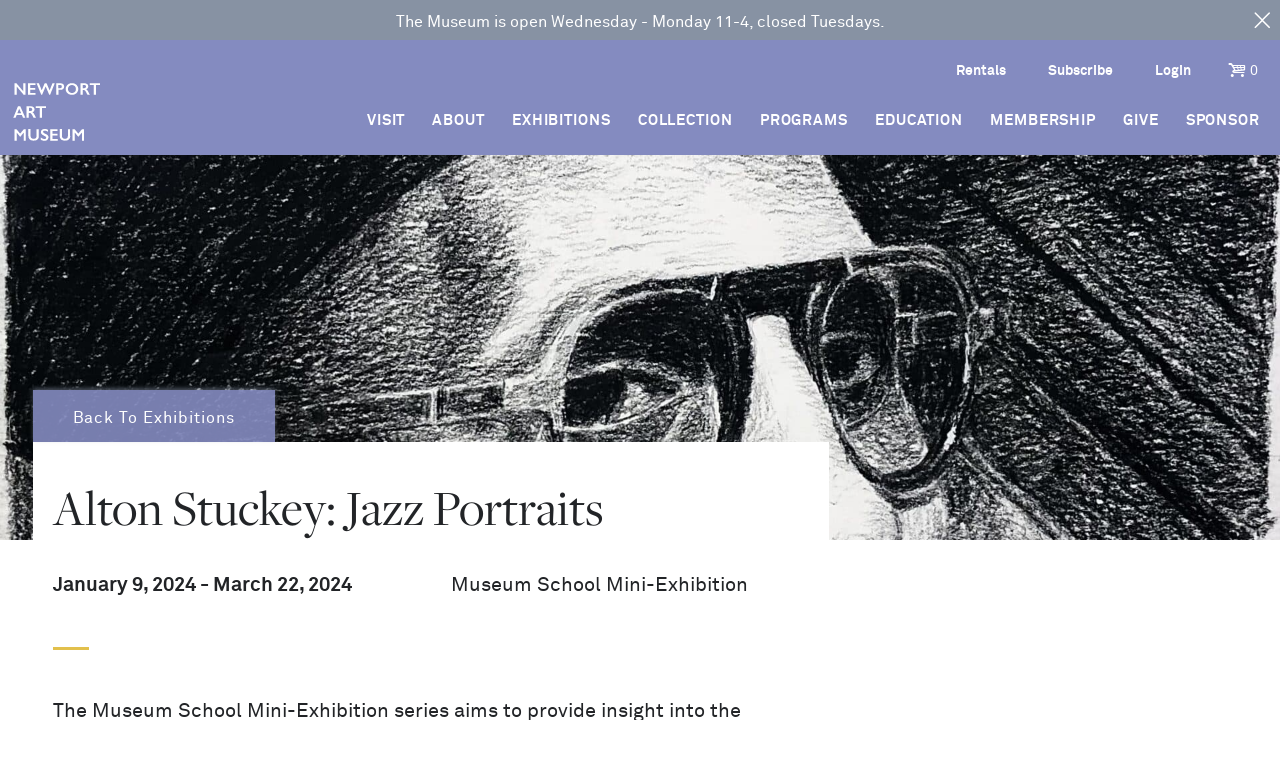

--- FILE ---
content_type: text/html; charset=UTF-8
request_url: https://newportartmuseum.org/exhibitions/alton-stuckey-jazz-portraits/
body_size: 29965
content:

<!doctype html>
<html>

<head>
	<link rel="stylesheet" id="asp-basic" href="https://newportartmuseumor44ba6.zapwp.com/m:0/a:https://newportartmuseum.org/wp-content/cache/asp/style.basic-ho-is-po-no-da-au-se-co-au-si-se-is.css?icv=013929" media="all" /><style id='asp-instance-1'>div[id*='ajaxsearchpro1_'] div.asp_loader,div[id*='ajaxsearchpro1_'] div.asp_loader *{box-sizing:border-box !important;margin:0;padding:0;box-shadow:none}div[id*='ajaxsearchpro1_'] div.asp_loader{box-sizing:border-box;display:flex;flex:0 1 auto;flex-direction:column;flex-grow:0;flex-shrink:0;flex-basis:28px;max-width:100%;max-height:100%;align-items:center;justify-content:center}div[id*='ajaxsearchpro1_'] div.asp_loader-inner{width:100%;margin:0 auto;text-align:center;height:100%}@-webkit-keyframes scale{0%{-webkit-transform:scale(1);transform:scale(1);opacity:1}45%{-webkit-transform:scale(0.1);transform:scale(0.1);opacity:0.7}80%{-webkit-transform:scale(1);transform:scale(1);opacity:1}}@keyframes scale{0%{-webkit-transform:scale(1);transform:scale(1);opacity:1}45%{-webkit-transform:scale(0.1);transform:scale(0.1);opacity:0.7}80%{-webkit-transform:scale(1);transform:scale(1);opacity:1}}div[id*='ajaxsearchpro1_'] div.asp_ball-pulse>div:nth-child(0){-webkit-animation:scale 0.75s -0.36s infinite cubic-bezier(.2,.68,.18,1.08);animation:scale 0.75s -0.36s infinite cubic-bezier(.2,.68,.18,1.08)}div[id*='ajaxsearchpro1_'] div.asp_ball-pulse>div:nth-child(1){-webkit-animation:scale 0.75s -0.24s infinite cubic-bezier(.2,.68,.18,1.08);animation:scale 0.75s -0.24s infinite cubic-bezier(.2,.68,.18,1.08)}div[id*='ajaxsearchpro1_'] div.asp_ball-pulse>div:nth-child(2){-webkit-animation:scale 0.75s -0.12s infinite cubic-bezier(.2,.68,.18,1.08);animation:scale 0.75s -0.12s infinite cubic-bezier(.2,.68,.18,1.08)}div[id*='ajaxsearchpro1_'] div.asp_ball-pulse>div:nth-child(3){-webkit-animation:scale 0.75s 0s infinite cubic-bezier(.2,.68,.18,1.08);animation:scale 0.75s 0s infinite cubic-bezier(.2,.68,.18,1.08)}div[id*='ajaxsearchpro1_'] div.asp_ball-pulse>div{background-color:rgb(109,105,134);width:20%;height:20%;border-radius:100%;margin:0;margin-top:40%;margin-left:10%;float:left;-webkit-animation-fill-mode:both;animation-fill-mode:both;display:block;vertical-align:text-top}div[id*='ajaxsearchprores1_'] .asp_res_loader div.asp_loader,div[id*='ajaxsearchprores1_'] .asp_res_loader div.asp_loader *{box-sizing:border-box !important;margin:0;padding:0;box-shadow:none}div[id*='ajaxsearchprores1_'] .asp_res_loader div.asp_loader{box-sizing:border-box;display:flex;flex:0 1 auto;flex-direction:column;flex-grow:0;flex-shrink:0;flex-basis:28px;max-width:100%;max-height:100%;align-items:center;justify-content:center}div[id*='ajaxsearchprores1_'] .asp_res_loader div.asp_loader-inner{width:100%;margin:0 auto;text-align:center;height:100%}@-webkit-keyframes scale{0%{-webkit-transform:scale(1);transform:scale(1);opacity:1}45%{-webkit-transform:scale(0.1);transform:scale(0.1);opacity:0.7}80%{-webkit-transform:scale(1);transform:scale(1);opacity:1}}@keyframes scale{0%{-webkit-transform:scale(1);transform:scale(1);opacity:1}45%{-webkit-transform:scale(0.1);transform:scale(0.1);opacity:0.7}80%{-webkit-transform:scale(1);transform:scale(1);opacity:1}}div[id*='ajaxsearchprores1_'] .asp_res_loader div.asp_ball-pulse>div:nth-child(0){-webkit-animation:scale 0.75s -0.36s infinite cubic-bezier(.2,.68,.18,1.08);animation:scale 0.75s -0.36s infinite cubic-bezier(.2,.68,.18,1.08)}div[id*='ajaxsearchprores1_'] .asp_res_loader div.asp_ball-pulse>div:nth-child(1){-webkit-animation:scale 0.75s -0.24s infinite cubic-bezier(.2,.68,.18,1.08);animation:scale 0.75s -0.24s infinite cubic-bezier(.2,.68,.18,1.08)}div[id*='ajaxsearchprores1_'] .asp_res_loader div.asp_ball-pulse>div:nth-child(2){-webkit-animation:scale 0.75s -0.12s infinite cubic-bezier(.2,.68,.18,1.08);animation:scale 0.75s -0.12s infinite cubic-bezier(.2,.68,.18,1.08)}div[id*='ajaxsearchprores1_'] .asp_res_loader div.asp_ball-pulse>div:nth-child(3){-webkit-animation:scale 0.75s 0s infinite cubic-bezier(.2,.68,.18,1.08);animation:scale 0.75s 0s infinite cubic-bezier(.2,.68,.18,1.08)}div[id*='ajaxsearchprores1_'] .asp_res_loader div.asp_ball-pulse>div{background-color:rgb(109,105,134);width:20%;height:20%;border-radius:100%;margin:0;margin-top:40%;margin-left:10%;float:left;-webkit-animation-fill-mode:both;animation-fill-mode:both;display:block;vertical-align:text-top}#ajaxsearchpro1_1 div.asp_loader,#ajaxsearchpro1_2 div.asp_loader,#ajaxsearchpro1_1 div.asp_loader *,#ajaxsearchpro1_2 div.asp_loader *{box-sizing:border-box !important;margin:0;padding:0;box-shadow:none}#ajaxsearchpro1_1 div.asp_loader,#ajaxsearchpro1_2 div.asp_loader{box-sizing:border-box;display:flex;flex:0 1 auto;flex-direction:column;flex-grow:0;flex-shrink:0;flex-basis:28px;max-width:100%;max-height:100%;align-items:center;justify-content:center}#ajaxsearchpro1_1 div.asp_loader-inner,#ajaxsearchpro1_2 div.asp_loader-inner{width:100%;margin:0 auto;text-align:center;height:100%}@-webkit-keyframes scale{0%{-webkit-transform:scale(1);transform:scale(1);opacity:1}45%{-webkit-transform:scale(0.1);transform:scale(0.1);opacity:0.7}80%{-webkit-transform:scale(1);transform:scale(1);opacity:1}}@keyframes scale{0%{-webkit-transform:scale(1);transform:scale(1);opacity:1}45%{-webkit-transform:scale(0.1);transform:scale(0.1);opacity:0.7}80%{-webkit-transform:scale(1);transform:scale(1);opacity:1}}#ajaxsearchpro1_1 div.asp_ball-pulse>div:nth-child(0),#ajaxsearchpro1_2 div.asp_ball-pulse>div:nth-child(0){-webkit-animation:scale 0.75s -0.36s infinite cubic-bezier(.2,.68,.18,1.08);animation:scale 0.75s -0.36s infinite cubic-bezier(.2,.68,.18,1.08)}#ajaxsearchpro1_1 div.asp_ball-pulse>div:nth-child(1),#ajaxsearchpro1_2 div.asp_ball-pulse>div:nth-child(1){-webkit-animation:scale 0.75s -0.24s infinite cubic-bezier(.2,.68,.18,1.08);animation:scale 0.75s -0.24s infinite cubic-bezier(.2,.68,.18,1.08)}#ajaxsearchpro1_1 div.asp_ball-pulse>div:nth-child(2),#ajaxsearchpro1_2 div.asp_ball-pulse>div:nth-child(2){-webkit-animation:scale 0.75s -0.12s infinite cubic-bezier(.2,.68,.18,1.08);animation:scale 0.75s -0.12s infinite cubic-bezier(.2,.68,.18,1.08)}#ajaxsearchpro1_1 div.asp_ball-pulse>div:nth-child(3),#ajaxsearchpro1_2 div.asp_ball-pulse>div:nth-child(3){-webkit-animation:scale 0.75s 0s infinite cubic-bezier(.2,.68,.18,1.08);animation:scale 0.75s 0s infinite cubic-bezier(.2,.68,.18,1.08)}#ajaxsearchpro1_1 div.asp_ball-pulse>div,#ajaxsearchpro1_2 div.asp_ball-pulse>div{background-color:rgb(109,105,134);width:20%;height:20%;border-radius:100%;margin:0;margin-top:40%;margin-left:10%;float:left;-webkit-animation-fill-mode:both;animation-fill-mode:both;display:block;vertical-align:text-top}@-webkit-keyframes asp_an_fadeInDown{0%{opacity:0;-webkit-transform:translateY(-20px)}100%{opacity:1;-webkit-transform:translateY(0)}}@keyframes asp_an_fadeInDown{0%{opacity:0;transform:translateY(-20px)}100%{opacity:1;transform:translateY(0)}}.asp_an_fadeInDown{-webkit-animation-name:asp_an_fadeInDown;animation-name:asp_an_fadeInDown}div.asp_r.asp_r_1,div.asp_r.asp_r_1 *,div.asp_m.asp_m_1,div.asp_m.asp_m_1 *,div.asp_s.asp_s_1,div.asp_s.asp_s_1 *{-webkit-box-sizing:content-box;-moz-box-sizing:content-box;-ms-box-sizing:content-box;-o-box-sizing:content-box;box-sizing:content-box;border:0;border-radius:0;text-transform:none;text-shadow:none;box-shadow:none;text-decoration:none;text-align:left;letter-spacing:normal}div.asp_r.asp_r_1,div.asp_m.asp_m_1,div.asp_s.asp_s_1{-webkit-box-sizing:border-box;-moz-box-sizing:border-box;-ms-box-sizing:border-box;-o-box-sizing:border-box;box-sizing:border-box}div.asp_r.asp_r_1,div.asp_r.asp_r_1 *,div.asp_m.asp_m_1,div.asp_m.asp_m_1 *,div.asp_s.asp_s_1,div.asp_s.asp_s_1 *{padding:0;margin:0}.wpdreams_clear{clear:both}.asp_w_container_1{width:100%}#ajaxsearchpro1_1,#ajaxsearchpro1_2,div.asp_m.asp_m_1{width:100%;height:auto;max-height:none;border-radius:5px;background:#d1eaff;margin-top:0;margin-bottom:0;background-image:-moz-radial-gradient(center,ellipse cover,rgb(255,255,255),rgb(255,255,255));background-image:-webkit-gradient(radial,center center,0px,center center,100%,rgb(255,255,255),rgb(255,255,255));background-image:-webkit-radial-gradient(center,ellipse cover,rgb(255,255,255),rgb(255,255,255));background-image:-o-radial-gradient(center,ellipse cover,rgb(255,255,255),rgb(255,255,255));background-image:-ms-radial-gradient(center,ellipse cover,rgb(255,255,255),rgb(255,255,255));background-image:radial-gradient(ellipse at center,rgb(255,255,255),rgb(255,255,255));overflow:hidden;border:1px none rgb(181,181,181);border-radius:0;box-shadow:none}#ajaxsearchpro1_1 .probox,#ajaxsearchpro1_2 .probox,div.asp_m.asp_m_1 .probox{margin:0;height:110px;background:transparent;border:0 none rgb(255,255,255);border-radius:0;box-shadow:1px 0 6px -3px rgb(181,181,181) inset}p[id*=asp-try-1]{color:rgb(85,85,85) !important;display:block}div.asp_main_container+[id*=asp-try-1]{width:100%}p[id*=asp-try-1] a{color:rgb(255,181,86) !important}p[id*=asp-try-1] a:after{color:rgb(85,85,85) !important;display:inline;content:','}p[id*=asp-try-1] a:last-child:after{display:none}#ajaxsearchpro1_1 .probox .proinput,#ajaxsearchpro1_2 .probox .proinput,div.asp_m.asp_m_1 .probox .proinput{font-weight:normal;font-family:inherit;color:rgb(0,0,0);font-size:16px;line-height:21px;text-shadow:none;line-height:normal;flex-grow:1;order:5;margin:0 0 0 10px;padding:0 5px}#ajaxsearchpro1_1 .probox .proinput input.orig,#ajaxsearchpro1_2 .probox .proinput input.orig,div.asp_m.asp_m_1 .probox .proinput input.orig{font-weight:normal;font-family:inherit;color:rgb(0,0,0);font-size:16px;line-height:21px;text-shadow:none;line-height:normal;border:0;box-shadow:none;height:110px;position:relative;z-index:2;padding:0 !important;padding-top:2px !important;margin:-1px 0 0 -4px !important;width:100%;background:transparent !important}#ajaxsearchpro1_1 .probox .proinput input.autocomplete,#ajaxsearchpro1_2 .probox .proinput input.autocomplete,div.asp_m.asp_m_1 .probox .proinput input.autocomplete{font-weight:normal;font-family:inherit;color:rgb(0,0,0);font-size:16px;line-height:21px;text-shadow:none;line-height:normal;opacity:0.25;height:110px;display:block;position:relative;z-index:1;padding:0 !important;margin:-1px 0 0 -4px !important;margin-top:-110px !important;width:100%;background:transparent !important}.rtl #ajaxsearchpro1_1 .probox .proinput input.orig,.rtl #ajaxsearchpro1_2 .probox .proinput input.orig,.rtl #ajaxsearchpro1_1 .probox .proinput input.autocomplete,.rtl #ajaxsearchpro1_2 .probox .proinput input.autocomplete,.rtl div.asp_m.asp_m_1 .probox .proinput input.orig,.rtl div.asp_m.asp_m_1 .probox .proinput input.autocomplete{font-weight:normal;font-family:inherit;color:rgb(0,0,0);font-size:16px;line-height:21px;text-shadow:none;line-height:normal;direction:rtl;text-align:right}.rtl #ajaxsearchpro1_1 .probox .proinput,.rtl #ajaxsearchpro1_2 .probox .proinput,.rtl div.asp_m.asp_m_1 .probox .proinput{margin-right:2px}.rtl #ajaxsearchpro1_1 .probox .proloading,.rtl #ajaxsearchpro1_1 .probox .proclose,.rtl #ajaxsearchpro1_2 .probox .proloading,.rtl #ajaxsearchpro1_2 .probox .proclose,.rtl div.asp_m.asp_m_1 .probox .proloading,.rtl div.asp_m.asp_m_1 .probox .proclose{order:3}div.asp_m.asp_m_1 .probox .proinput input.orig::-webkit-input-placeholder{font-weight:normal;font-family:inherit;color:rgb(0,0,0);font-size:16px;text-shadow:none;opacity:0.85}div.asp_m.asp_m_1 .probox .proinput input.orig::-moz-placeholder{font-weight:normal;font-family:inherit;color:rgb(0,0,0);font-size:16px;text-shadow:none;opacity:0.85}div.asp_m.asp_m_1 .probox .proinput input.orig:-ms-input-placeholder{font-weight:normal;font-family:inherit;color:rgb(0,0,0);font-size:16px;text-shadow:none;opacity:0.85}div.asp_m.asp_m_1 .probox .proinput input.orig:-moz-placeholder{font-weight:normal;font-family:inherit;color:rgb(0,0,0);font-size:16px;text-shadow:none;opacity:0.85;line-height:normal !important}#ajaxsearchpro1_1 .probox .proinput input.autocomplete,#ajaxsearchpro1_2 .probox .proinput input.autocomplete,div.asp_m.asp_m_1 .probox .proinput input.autocomplete{font-weight:normal;font-family:inherit;color:rgb(0,0,0);font-size:16px;line-height:21px;text-shadow:none;line-height:normal;border:0;box-shadow:none}#ajaxsearchpro1_1 .probox .proloading,#ajaxsearchpro1_1 .probox .proclose,#ajaxsearchpro1_1 .probox .promagnifier,#ajaxsearchpro1_1 .probox .prosettings,#ajaxsearchpro1_2 .probox .proloading,#ajaxsearchpro1_2 .probox .proclose,#ajaxsearchpro1_2 .probox .promagnifier,#ajaxsearchpro1_2 .probox .prosettings,div.asp_m.asp_m_1 .probox .proloading,div.asp_m.asp_m_1 .probox .proclose,div.asp_m.asp_m_1 .probox .promagnifier,div.asp_m.asp_m_1 .probox .prosettings{width:110px;height:110px;flex:0 0 110px;flex-grow:0;order:7;text-align:center}#ajaxsearchpro1_1 .probox .proclose svg,#ajaxsearchpro1_2 .probox .proclose svg,div.asp_m.asp_m_1 .probox .proclose svg{fill:rgb(254,254,254);background:rgb(51,51,51);box-shadow:0 0 0 2px rgba(255,255,255,0.9);border-radius:50%;box-sizing:border-box;margin-left:-10px;margin-top:-10px;padding:4px}#ajaxsearchpro1_1 .probox .proloading,#ajaxsearchpro1_2 .probox .proloading,div.asp_m.asp_m_1 .probox .proloading{width:110px;height:110px;min-width:110px;min-height:110px;max-width:110px;max-height:110px}#ajaxsearchpro1_1 .probox .proloading .asp_loader,#ajaxsearchpro1_2 .probox .proloading .asp_loader,div.asp_m.asp_m_1 .probox .proloading .asp_loader{width:106px;height:106px;min-width:106px;min-height:106px;max-width:106px;max-height:106px}#ajaxsearchpro1_1 .probox .promagnifier,#ajaxsearchpro1_2 .probox .promagnifier,div.asp_m.asp_m_1 .probox .promagnifier{width:auto;height:110px;flex:0 0 auto;order:7;-webkit-flex:0 0 auto;-webkit-order:7}div.asp_m.asp_m_1 .probox .promagnifier:focus-visible{outline:black outset}#ajaxsearchpro1_1 .probox .proloading .innericon,#ajaxsearchpro1_2 .probox .proloading .innericon,#ajaxsearchpro1_1 .probox .proclose .innericon,#ajaxsearchpro1_2 .probox .proclose .innericon,#ajaxsearchpro1_1 .probox .promagnifier .innericon,#ajaxsearchpro1_2 .probox .promagnifier .innericon,#ajaxsearchpro1_1 .probox .prosettings .innericon,#ajaxsearchpro1_2 .probox .prosettings .innericon,div.asp_m.asp_m_1 .probox .proloading .innericon,div.asp_m.asp_m_1 .probox .proclose .innericon,div.asp_m.asp_m_1 .probox .promagnifier .innericon,div.asp_m.asp_m_1 .probox .prosettings .innericon{text-align:center}#ajaxsearchpro1_1 .probox .promagnifier .innericon,#ajaxsearchpro1_2 .probox .promagnifier .innericon,div.asp_m.asp_m_1 .probox .promagnifier .innericon{display:block;width:110px;height:110px;float:right}#ajaxsearchpro1_1 .probox .promagnifier .asp_text_button,#ajaxsearchpro1_2 .probox .promagnifier .asp_text_button,div.asp_m.asp_m_1 .probox .promagnifier .asp_text_button{display:block;width:auto;height:110px;float:right;margin:0;padding:0 10px 0 2px;font-weight:normal;font-family:"Open Sans";color:rgba(51,51,51,1);font-size:15px;line-height:normal;text-shadow:none;line-height:110px}#ajaxsearchpro1_1 .probox .promagnifier .innericon svg,#ajaxsearchpro1_2 .probox .promagnifier .innericon svg,div.asp_m.asp_m_1 .probox .promagnifier .innericon svg{fill:rgb(54,54,54)}#ajaxsearchpro1_1 .probox .prosettings .innericon svg,#ajaxsearchpro1_2 .probox .prosettings .innericon svg,div.asp_m.asp_m_1 .probox .prosettings .innericon svg{fill:rgb(54,54,54)}#ajaxsearchpro1_1 .probox .promagnifier,#ajaxsearchpro1_2 .probox .promagnifier,div.asp_m.asp_m_1 .probox .promagnifier{width:110px;height:110px;background:transparent;background-position:center center;background-repeat:no-repeat;order:11;-webkit-order:11;float:right;border:0 solid rgb(255,255,255);border-radius:0;box-shadow:-1px 1px 0 0 rgba(255,255,255,0.64) inset;cursor:pointer;background-size:100% 100%;background-position:center center;background-repeat:no-repeat;cursor:pointer}#ajaxsearchpro1_1 .probox .prosettings,#ajaxsearchpro1_2 .probox .prosettings,div.asp_m.asp_m_1 .probox .prosettings{width:110px;height:110px;background:transparent;background-position:center center;background-repeat:no-repeat;order:10;-webkit-order:10;float:right;border:0 solid rgb(255,255,255);border-radius:0;box-shadow:0 1px 0 0 rgba(255,255,255,0.64) inset;cursor:pointer;background-size:100% 100%;align-self:flex-end}#ajaxsearchprores1_1,#ajaxsearchprores1_2,div.asp_r.asp_r_1{position:absolute;z-index:11000;width:auto;margin:12px 0 0 0}#ajaxsearchprores1_1 .asp_nores,#ajaxsearchprores1_2 .asp_nores,div.asp_r.asp_r_1 .asp_nores{border:0 solid rgb(0,0,0);border-radius:0;box-shadow:0 5px 5px -5px #dfdfdf;padding:6px 12px 6px 12px;margin:0;font-weight:normal;font-family:inherit;color:rgba(74,74,74,1);font-size:1rem;line-height:1.2rem;text-shadow:none;font-weight:normal;background:rgb(255,255,255)}#ajaxsearchprores1_1 .asp_nores .asp_nores_kw_suggestions,#ajaxsearchprores1_2 .asp_nores .asp_nores_kw_suggestions,div.asp_r.asp_r_1 .asp_nores .asp_nores_kw_suggestions{color:rgba(234,67,53,1);font-weight:normal}#ajaxsearchprores1_1 .asp_nores .asp_keyword,#ajaxsearchprores1_2 .asp_nores .asp_keyword,div.asp_r.asp_r_1 .asp_nores .asp_keyword{padding:0 8px 0 0;cursor:pointer;color:rgba(20,84,169,1);font-weight:bold}#ajaxsearchprores1_1 .asp_results_top,#ajaxsearchprores1_2 .asp_results_top,div.asp_r.asp_r_1 .asp_results_top{background:rgb(255,255,255);border:1px none rgb(81,81,81);border-radius:0;padding:6px 12px 6px 12px;margin:0 0 4px 0;text-align:center;font-weight:normal;font-family:"Open Sans";color:rgb(81,81,81);font-size:13px;line-height:16px;text-shadow:none}#ajaxsearchprores1_1 .results .item,#ajaxsearchprores1_2 .results .item,div.asp_r.asp_r_1 .results .item{height:auto;background:rgb(255,255,255)}#ajaxsearchprores1_1 .results .item.hovered,#ajaxsearchprores1_2 .results .item.hovered,div.asp_r.asp_r_1 .results .item.hovered{background-image:-moz-radial-gradient(center,ellipse cover,rgb(244,244,244),rgb(246,246,246));background-image:-webkit-gradient(radial,center center,0px,center center,100%,rgb(244,244,244),rgb(246,246,246));background-image:-webkit-radial-gradient(center,ellipse cover,rgb(244,244,244),rgb(246,246,246));background-image:-o-radial-gradient(center,ellipse cover,rgb(244,244,244),rgb(246,246,246));background-image:-ms-radial-gradient(center,ellipse cover,rgb(244,244,244),rgb(246,246,246));background-image:radial-gradient(ellipse at center,rgb(244,244,244),rgb(246,246,246))}#ajaxsearchprores1_1 .results .item .asp_image,#ajaxsearchprores1_2 .results .item .asp_image,div.asp_r.asp_r_1 .results .item .asp_image{background-size:cover;background-repeat:no-repeat}#ajaxsearchprores1_1 .results .item .asp_image img,#ajaxsearchprores1_2 .results .item .asp_image img,div.asp_r.asp_r_1 .results .item .asp_image img{object-fit:cover}#ajaxsearchprores1_1 .results .item .asp_item_overlay_img,#ajaxsearchprores1_2 .results .item .asp_item_overlay_img,div.asp_r.asp_r_1 .results .item .asp_item_overlay_img{background-size:cover;background-repeat:no-repeat}#ajaxsearchprores1_1 .results .item .asp_content,#ajaxsearchprores1_2 .results .item .asp_content,div.asp_r.asp_r_1 .results .item .asp_content{overflow:hidden;background:transparent;margin:0;padding:0 10px}#ajaxsearchprores1_1 .results .item .asp_content h3,#ajaxsearchprores1_2 .results .item .asp_content h3,div.asp_r.asp_r_1 .results .item .asp_content h3{margin:0;padding:0;display:inline-block;line-height:inherit;font-weight:bold;font-family:inherit;color:rgb(0,0,0);font-size:16px;line-height:1.55em;text-shadow:none}#ajaxsearchprores1_1 .results .item .asp_content h3 a,#ajaxsearchprores1_2 .results .item .asp_content h3 a,div.asp_r.asp_r_1 .results .item .asp_content h3 a{margin:0;padding:0;line-height:inherit;display:block;font-weight:bold;font-family:inherit;color:rgb(0,0,0);font-size:16px;line-height:1.55em;text-shadow:none}#ajaxsearchprores1_1 .results .item .asp_content h3 a:hover,#ajaxsearchprores1_2 .results .item .asp_content h3 a:hover,div.asp_r.asp_r_1 .results .item .asp_content h3 a:hover{font-weight:bold;font-family:inherit;color:rgb(0,0,0);font-size:16px;line-height:1.55em;text-shadow:none}#ajaxsearchprores1_1 .results .item div.etc,#ajaxsearchprores1_2 .results .item div.etc,div.asp_r.asp_r_1 .results .item div.etc{padding:0;font-size:13px;line-height:1.3em;margin-bottom:6px}#ajaxsearchprores1_1 .results .item .etc .asp_author,#ajaxsearchprores1_2 .results .item .etc .asp_author,div.asp_r.asp_r_1 .results .item .etc .asp_author{padding:0;font-weight:bold;font-family:inherit;color:rgb(161,161,161);font-size:11px;line-height:13px;text-shadow:none}#ajaxsearchprores1_1 .results .item .etc .asp_date,#ajaxsearchprores1_2 .results .item .etc .asp_date,div.asp_r.asp_r_1 .results .item .etc .asp_date{margin:0 0 0 10px;padding:0;font-weight:normal;font-family:inherit;color:rgb(173,173,173);font-size:11px;line-height:15px;text-shadow:none}#ajaxsearchprores1_1 .results .item div.asp_content,#ajaxsearchprores1_2 .results .item div.asp_content,div.asp_r.asp_r_1 .results .item div.asp_content{margin:0;padding:0;font-weight:normal;font-family:inherit;color:rgb(74,74,74);font-size:13px;line-height:1.35em;text-shadow:none}#ajaxsearchprores1_1 span.highlighted,#ajaxsearchprores1_2 span.highlighted,div.asp_r.asp_r_1 span.highlighted{font-weight:bold;color:rgb(0,0,0);background-color:rgb(255,246,107)}#ajaxsearchprores1_1 p.showmore,#ajaxsearchprores1_2 p.showmore,div.asp_r.asp_r_1 p.showmore{text-align:center;font-weight:normal;font-family:inherit;color:rgb(5,94,148);font-size:12px;line-height:15px;text-shadow:none}#ajaxsearchprores1_1 p.showmore a,#ajaxsearchprores1_2 p.showmore a,div.asp_r.asp_r_1 p.showmore a{font-weight:normal;font-family:inherit;color:rgb(5,94,148);font-size:12px;line-height:15px;text-shadow:none;padding:10px 5px;margin:0 auto;background:rgba(255,255,255,1);display:block;text-align:center}#ajaxsearchprores1_1 .asp_res_loader,#ajaxsearchprores1_2 .asp_res_loader,div.asp_r.asp_r_1 .asp_res_loader{background:rgb(255,255,255);height:200px;padding:10px}#ajaxsearchprores1_1.isotopic .asp_res_loader,#ajaxsearchprores1_2.isotopic .asp_res_loader,div.asp_r.asp_r_1.isotopic .asp_res_loader{background:rgba(255,255,255,0);}#ajaxsearchprores1_1 .asp_res_loader .asp_loader,#ajaxsearchprores1_2 .asp_res_loader .asp_loader,div.asp_r.asp_r_1 .asp_res_loader .asp_loader{height:200px;width:200px;margin:0 auto}div.asp_s.asp_s_1.searchsettings,div.asp_s.asp_s_1.searchsettings,div.asp_s.asp_s_1.searchsettings{direction:ltr;padding:0;background-image:-webkit-linear-gradient(185deg,rgb(255,255,255),rgb(255,255,255));background-image:-moz-linear-gradient(185deg,rgb(255,255,255),rgb(255,255,255));background-image:-o-linear-gradient(185deg,rgb(255,255,255),rgb(255,255,255));background-image:-ms-linear-gradient(185deg,rgb(255,255,255) 0,rgb(255,255,255) 100%);background-image:linear-gradient(185deg,rgb(255,255,255),rgb(255,255,255));box-shadow:0 0 0 1px rgb(181,181,181) inset;;max-width:208px;z-index:2}div.asp_s.asp_s_1.searchsettings.asp_s,div.asp_s.asp_s_1.searchsettings.asp_s,div.asp_s.asp_s_1.searchsettings.asp_s{z-index:11001}#ajaxsearchprobsettings1_1.searchsettings,#ajaxsearchprobsettings1_2.searchsettings,div.asp_sb.asp_sb_1.searchsettings{max-width:none}div.asp_s.asp_s_1.searchsettings form,div.asp_s.asp_s_1.searchsettings form,div.asp_s.asp_s_1.searchsettings form{display:flex}div.asp_sb.asp_sb_1.searchsettings form,div.asp_sb.asp_sb_1.searchsettings form,div.asp_sb.asp_sb_1.searchsettings form{display:flex}#ajaxsearchprosettings1_1.searchsettings div.asp_option_label,#ajaxsearchprosettings1_2.searchsettings div.asp_option_label,#ajaxsearchprosettings1_1.searchsettings .asp_label,#ajaxsearchprosettings1_2.searchsettings .asp_label,div.asp_s.asp_s_1.searchsettings div.asp_option_label,div.asp_s.asp_s_1.searchsettings .asp_label{font-weight:bold;font-family:"Open Sans";color:rgb(43,43,43);font-size:12px;line-height:15px;text-shadow:none}#ajaxsearchprosettings1_1.searchsettings .asp_option_inner .asp_option_checkbox,#ajaxsearchprosettings1_2.searchsettings .asp_option_inner .asp_option_checkbox,div.asp_sb.asp_sb_1.searchsettings .asp_option_inner .asp_option_checkbox,div.asp_s.asp_s_1.searchsettings .asp_option_inner .asp_option_checkbox{background-image:-webkit-linear-gradient(180deg,rgb(34,34,34),rgb(69,72,77));background-image:-moz-linear-gradient(180deg,rgb(34,34,34),rgb(69,72,77));background-image:-o-linear-gradient(180deg,rgb(34,34,34),rgb(69,72,77));background-image:-ms-linear-gradient(180deg,rgb(34,34,34) 0,rgb(69,72,77) 100%);background-image:linear-gradient(180deg,rgb(34,34,34),rgb(69,72,77))}#ajaxsearchprosettings1_1.searchsettings .asp_option_inner .asp_option_checkbox:after,#ajaxsearchprosettings1_2.searchsettings .asp_option_inner .asp_option_checkbox:after,#ajaxsearchprobsettings1_1.searchsettings .asp_option_inner .asp_option_checkbox:after,#ajaxsearchprobsettings1_2.searchsettings .asp_option_inner .asp_option_checkbox:after,div.asp_sb.asp_sb_1.searchsettings .asp_option_inner .asp_option_checkbox:after,div.asp_s.asp_s_1.searchsettings .asp_option_inner .asp_option_checkbox:after{font-family:'asppsicons2';border:none;content:"\e800";display:block;position:absolute;top:0;left:0;font-size:11px;color:rgb(255,255,255);margin:1px 0 0 0 !important;line-height:17px;text-align:center;text-decoration:none;text-shadow:none}div.asp_sb.asp_sb_1.searchsettings .asp_sett_scroll,div.asp_s.asp_s_1.searchsettings .asp_sett_scroll{scrollbar-width:thin;scrollbar-color:rgba(0,0,0,0.5) transparent}div.asp_sb.asp_sb_1.searchsettings .asp_sett_scroll::-webkit-scrollbar,div.asp_s.asp_s_1.searchsettings .asp_sett_scroll::-webkit-scrollbar{width:7px}div.asp_sb.asp_sb_1.searchsettings .asp_sett_scroll::-webkit-scrollbar-track,div.asp_s.asp_s_1.searchsettings .asp_sett_scroll::-webkit-scrollbar-track{background:transparent}div.asp_sb.asp_sb_1.searchsettings .asp_sett_scroll::-webkit-scrollbar-thumb,div.asp_s.asp_s_1.searchsettings .asp_sett_scroll::-webkit-scrollbar-thumb{background:rgba(0,0,0,0.5);border-radius:5px;border:none}#ajaxsearchprosettings1_1.searchsettings .asp_sett_scroll,#ajaxsearchprosettings1_2.searchsettings .asp_sett_scroll,div.asp_s.asp_s_1.searchsettings .asp_sett_scroll{max-height:220px;overflow:auto}#ajaxsearchprobsettings1_1.searchsettings .asp_sett_scroll,#ajaxsearchprobsettings1_2.searchsettings .asp_sett_scroll,div.asp_sb.asp_sb_1.searchsettings .asp_sett_scroll{max-height:220px;overflow:auto}#ajaxsearchprosettings1_1.searchsettings fieldset,#ajaxsearchprosettings1_2.searchsettings fieldset,div.asp_s.asp_s_1.searchsettings fieldset{width:200px;min-width:200px;max-width:10000px}#ajaxsearchprobsettings1_1.searchsettings fieldset,#ajaxsearchprobsettings1_2.searchsettings fieldset,div.asp_sb.asp_sb_1.searchsettings fieldset{width:200px;min-width:200px;max-width:10000px}#ajaxsearchprosettings1_1.searchsettings fieldset legend,#ajaxsearchprosettings1_2.searchsettings fieldset legend,div.asp_s.asp_s_1.searchsettings fieldset legend{padding:0 0 0 10px;margin:0;background:transparent;font-weight:normal;font-family:"Open Sans";color:rgb(71,71,71);font-size:13px;line-height:15px;text-shadow:none}.asp-sl-overlay{background:#FFF !important}#ajaxsearchprores1_1.vertical,#ajaxsearchprores1_2.vertical,div.asp_r.asp_r_1.vertical{padding:4px;background:rgb(255,255,255);border-radius:3px;border:1px solid rgb(181,181,181);border-radius:3px 3px 3px 3px;box-shadow:0 0 9px -7px rgb(0,0,0) inset;visibility:hidden;display:none}#ajaxsearchprores1_1.vertical .results,#ajaxsearchprores1_2.vertical .results,div.asp_r.asp_r_1.vertical .results{max-height:none;overflow-x:hidden;overflow-y:auto}#ajaxsearchprores1_1.vertical .item,#ajaxsearchprores1_2.vertical .item,div.asp_r.asp_r_1.vertical .item{position:relative;box-sizing:border-box}#ajaxsearchprores1_1.vertical .item .asp_content h3,#ajaxsearchprores1_2.vertical .item .asp_content h3,div.asp_r.asp_r_1.vertical .item .asp_content h3{display:inline}#ajaxsearchprores1_1.vertical .results .item .asp_content,#ajaxsearchprores1_2.vertical .results .item .asp_content,div.asp_r.asp_r_1.vertical .results .item .asp_content{overflow:hidden;width:auto;height:auto;background:transparent;margin:0;padding:8px}#ajaxsearchprores1_1.vertical .results .item .asp_image,#ajaxsearchprores1_2.vertical .results .item .asp_image,div.asp_r.asp_r_1.vertical .results .item .asp_image{width:70px;height:70px;margin:2px 8px 0 0}#ajaxsearchprores1_1.vertical .asp_simplebar-scrollbar::before,#ajaxsearchprores1_2.vertical .asp_simplebar-scrollbar::before,div.asp_r.asp_r_1.vertical .asp_simplebar-scrollbar::before{background:transparent;background-image:-moz-radial-gradient(center,ellipse cover,rgba(0,0,0,0.5),rgba(0,0,0,0.5));background-image:-webkit-gradient(radial,center center,0px,center center,100%,rgba(0,0,0,0.5),rgba(0,0,0,0.5));background-image:-webkit-radial-gradient(center,ellipse cover,rgba(0,0,0,0.5),rgba(0,0,0,0.5));background-image:-o-radial-gradient(center,ellipse cover,rgba(0,0,0,0.5),rgba(0,0,0,0.5));background-image:-ms-radial-gradient(center,ellipse cover,rgba(0,0,0,0.5),rgba(0,0,0,0.5));background-image:radial-gradient(ellipse at center,rgba(0,0,0,0.5),rgba(0,0,0,0.5))}#ajaxsearchprores1_1.vertical .results .item::after,#ajaxsearchprores1_2.vertical .results .item::after,div.asp_r.asp_r_1.vertical .results .item::after{display:block;position:absolute;bottom:0;content:"";height:1px;width:100%;background:rgba(255,255,255,0.55)}#ajaxsearchprores1_1.vertical .results .item.asp_last_item::after,#ajaxsearchprores1_2.vertical .results .item.asp_last_item::after,div.asp_r.asp_r_1.vertical .results .item.asp_last_item::after{display:none}.asp_spacer{display:none !important;}.asp_v_spacer{width:100%;height:0}#ajaxsearchprores1_1 .asp_group_header,#ajaxsearchprores1_2 .asp_group_header,div.asp_r.asp_r_1 .asp_group_header{background:#DDD;background:rgb(246,246,246);border-radius:3px 3px 0 0;border-top:1px solid rgb(248,248,248);border-left:1px solid rgb(248,248,248);border-right:1px solid rgb(248,248,248);margin:0 0 -3px;padding:7px 0 7px 10px;position:relative;z-index:1000;min-width:90%;flex-grow:1;font-weight:bold;font-family:inherit;color:rgb(5,94,148);font-size:11px;line-height:13px;text-shadow:none}#ajaxsearchprores1_1.vertical .results,#ajaxsearchprores1_2.vertical .results,div.asp_r.asp_r_1.vertical .results{scrollbar-width:thin;scrollbar-color:rgba(0,0,0,0.5) rgb(255,255,255)}#ajaxsearchprores1_1.vertical .results::-webkit-scrollbar,#ajaxsearchprores1_2.vertical .results::-webkit-scrollbar,div.asp_r.asp_r_1.vertical .results::-webkit-scrollbar{width:10px}#ajaxsearchprores1_1.vertical .results::-webkit-scrollbar-track,#ajaxsearchprores1_2.vertical .results::-webkit-scrollbar-track,div.asp_r.asp_r_1.vertical .results::-webkit-scrollbar-track{background:rgb(255,255,255);box-shadow:inset 0 0 12px 12px transparent;border:none}#ajaxsearchprores1_1.vertical .results::-webkit-scrollbar-thumb,#ajaxsearchprores1_2.vertical .results::-webkit-scrollbar-thumb,div.asp_r.asp_r_1.vertical .results::-webkit-scrollbar-thumb{background:transparent;box-shadow:inset 0 0 12px 12px rgba(0,0,0,0);border:solid 2px transparent;border-radius:12px}#ajaxsearchprores1_1.vertical:hover .results::-webkit-scrollbar-thumb,#ajaxsearchprores1_2.vertical:hover .results::-webkit-scrollbar-thumb,div.asp_r.asp_r_1.vertical:hover .results::-webkit-scrollbar-thumb{box-shadow:inset 0 0 12px 12px rgba(0,0,0,0.5)}@media(hover:none),(max-width:500px){#ajaxsearchprores1_1.vertical .results::-webkit-scrollbar-thumb,#ajaxsearchprores1_2.vertical .results::-webkit-scrollbar-thumb,div.asp_r.asp_r_1.vertical .results::-webkit-scrollbar-thumb{box-shadow:inset 0 0 12px 12px rgba(0,0,0,0.5)}}</style>
				<link rel="preconnect" href="https://fonts.gstatic.com" crossorigin />
				<style>
					@font-face {
  font-family: 'Open Sans';
  font-style: normal;
  font-weight: 300;
  font-stretch: normal;
  font-display: swap;
  src: url(https://fonts.gstatic.com/s/opensans/v40/memSYaGs126MiZpBA-UvWbX2vVnXBbObj2OVZyOOSr4dVJWUgsiH0B4gaVc.ttf) format('truetype');
}
@font-face {
  font-family: 'Open Sans';
  font-style: normal;
  font-weight: 400;
  font-stretch: normal;
  font-display: swap;
  src: url(https://fonts.gstatic.com/s/opensans/v40/memSYaGs126MiZpBA-UvWbX2vVnXBbObj2OVZyOOSr4dVJWUgsjZ0B4gaVc.ttf) format('truetype');
}
@font-face {
  font-family: 'Open Sans';
  font-style: normal;
  font-weight: 700;
  font-stretch: normal;
  font-display: swap;
  src: url(https://fonts.gstatic.com/s/opensans/v40/memSYaGs126MiZpBA-UvWbX2vVnXBbObj2OVZyOOSr4dVJWUgsg-1x4gaVc.ttf) format('truetype');
}

				</style><meta charset="utf-8">
	<meta http-equiv="X-UA-Compatible" content="IE=edge">

	<title>
		Alton Stuckey: Jazz Portraits | Newport Art Museum	</title>

	
	
	<meta property="og:title" content="Newport Art Museum" />
	<meta property="og:description" content="" />
	<meta property="og:image" content="" />
	<meta property="og:url" content="https://newportartmuseum.org/exhibitions/alton-stuckey-jazz-portraits/" />
	<meta property="og:type" content="website" />

	
	<meta name="twitter:card" value="">

	
	<link rel="stylesheet" href="https://use.typekit.net/reg3qbo.css">

	<link rel="icon" type="image/png" sizes="16x16" href="https://newportartmuseum.org/wp-content/themes/custom/images/favicon-16x16.png">
	<link rel="icon" type="image/png" sizes="32x32" href="https://newportartmuseum.org/wp-content/themes/custom/images/favicon-32x32.png">
	<link rel="icon" type="image/png" sizes="96x96" href="https://newportartmuseum.org/wp-content/themes/custom//images/favicon-96x96.png">
	<link rel="apple-touch-icon" href="https://newportartmuseum.org/wp-content/themes/custom/images/apple-icon.png">

	<meta name="description" content="Get Engaged &amp; Experience the Power of Art">
	<meta name="author" content="Work-Shop">
	<meta name="viewport" content="width=device-width, initial-scale=1, maximum-scale=1">

	<link rel="dns-prefetch" href="https://optimizerwpc.b-cdn.net" /><link rel="preconnect" href="https://optimizerwpc.b-cdn.net"><link rel="preconnect" href="https://optimize-v2.b-cdn.net/"><link rel="dns-prefetch" href="//newportartmuseumor44ba6.zapwp.com" /><link rel="preconnect" href="https://newportartmuseumor44ba6.zapwp.com"><meta name='robots' content='max-image-preview:large' />
<link rel='dns-prefetch' href='//www.googletagmanager.com' />
<link rel="alternate" title="oEmbed (JSON)" type="application/json+oembed" href="https://newportartmuseum.org/wp-json/oembed/1.0/embed?url=https%3A%2F%2Fnewportartmuseum.org%2Fexhibitions%2Falton-stuckey-jazz-portraits%2F" />
<link rel="alternate" title="oEmbed (XML)" type="text/xml+oembed" href="https://newportartmuseum.org/wp-json/oembed/1.0/embed?url=https%3A%2F%2Fnewportartmuseum.org%2Fexhibitions%2Falton-stuckey-jazz-portraits%2F&#038;format=xml" />
<style id='wp-img-auto-sizes-contain-inline-css' type='text/css'>
img:is([sizes=auto i],[sizes^="auto," i]){contain-intrinsic-size:3000px 1500px}
/*# sourceURL=wp-img-auto-sizes-contain-inline-css */
</style>
<style id='wp-emoji-styles-inline-css' type='text/css'>

	img.wp-smiley, img.emoji {
		display: inline !important;
		border: none !important;
		box-shadow: none !important;
		height: 1em !important;
		width: 1em !important;
		margin: 0 0.07em !important;
		vertical-align: -0.1em !important;
		background: none !important;
		padding: 0 !important;
	}
/*# sourceURL=wp-emoji-styles-inline-css */
</style>
<link rel='stylesheet' id='wp-block-library-css' href='https://newportartmuseumor44ba6.zapwp.com/m:0/a:https://newportartmuseum.org/wp-includes/css/dist/block-library/style.min.css?icv=013929' type='text/css' media='all' />
<style id='global-styles-inline-css' type='text/css'>
:root{--wp--preset--aspect-ratio--square: 1;--wp--preset--aspect-ratio--4-3: 4/3;--wp--preset--aspect-ratio--3-4: 3/4;--wp--preset--aspect-ratio--3-2: 3/2;--wp--preset--aspect-ratio--2-3: 2/3;--wp--preset--aspect-ratio--16-9: 16/9;--wp--preset--aspect-ratio--9-16: 9/16;--wp--preset--color--black: #000000;--wp--preset--color--cyan-bluish-gray: #abb8c3;--wp--preset--color--white: #ffffff;--wp--preset--color--pale-pink: #f78da7;--wp--preset--color--vivid-red: #cf2e2e;--wp--preset--color--luminous-vivid-orange: #ff6900;--wp--preset--color--luminous-vivid-amber: #fcb900;--wp--preset--color--light-green-cyan: #7bdcb5;--wp--preset--color--vivid-green-cyan: #00d084;--wp--preset--color--pale-cyan-blue: #8ed1fc;--wp--preset--color--vivid-cyan-blue: #0693e3;--wp--preset--color--vivid-purple: #9b51e0;--wp--preset--gradient--vivid-cyan-blue-to-vivid-purple: linear-gradient(135deg,rgb(6,147,227) 0%,rgb(155,81,224) 100%);--wp--preset--gradient--light-green-cyan-to-vivid-green-cyan: linear-gradient(135deg,rgb(122,220,180) 0%,rgb(0,208,130) 100%);--wp--preset--gradient--luminous-vivid-amber-to-luminous-vivid-orange: linear-gradient(135deg,rgb(252,185,0) 0%,rgb(255,105,0) 100%);--wp--preset--gradient--luminous-vivid-orange-to-vivid-red: linear-gradient(135deg,rgb(255,105,0) 0%,rgb(207,46,46) 100%);--wp--preset--gradient--very-light-gray-to-cyan-bluish-gray: linear-gradient(135deg,rgb(238,238,238) 0%,rgb(169,184,195) 100%);--wp--preset--gradient--cool-to-warm-spectrum: linear-gradient(135deg,rgb(74,234,220) 0%,rgb(151,120,209) 20%,rgb(207,42,186) 40%,rgb(238,44,130) 60%,rgb(251,105,98) 80%,rgb(254,248,76) 100%);--wp--preset--gradient--blush-light-purple: linear-gradient(135deg,rgb(255,206,236) 0%,rgb(152,150,240) 100%);--wp--preset--gradient--blush-bordeaux: linear-gradient(135deg,rgb(254,205,165) 0%,rgb(254,45,45) 50%,rgb(107,0,62) 100%);--wp--preset--gradient--luminous-dusk: linear-gradient(135deg,rgb(255,203,112) 0%,rgb(199,81,192) 50%,rgb(65,88,208) 100%);--wp--preset--gradient--pale-ocean: linear-gradient(135deg,rgb(255,245,203) 0%,rgb(182,227,212) 50%,rgb(51,167,181) 100%);--wp--preset--gradient--electric-grass: linear-gradient(135deg,rgb(202,248,128) 0%,rgb(113,206,126) 100%);--wp--preset--gradient--midnight: linear-gradient(135deg,rgb(2,3,129) 0%,rgb(40,116,252) 100%);--wp--preset--font-size--small: 13px;--wp--preset--font-size--medium: 20px;--wp--preset--font-size--large: 36px;--wp--preset--font-size--x-large: 42px;--wp--preset--spacing--20: 0.44rem;--wp--preset--spacing--30: 0.67rem;--wp--preset--spacing--40: 1rem;--wp--preset--spacing--50: 1.5rem;--wp--preset--spacing--60: 2.25rem;--wp--preset--spacing--70: 3.38rem;--wp--preset--spacing--80: 5.06rem;--wp--preset--shadow--natural: 6px 6px 9px rgba(0, 0, 0, 0.2);--wp--preset--shadow--deep: 12px 12px 50px rgba(0, 0, 0, 0.4);--wp--preset--shadow--sharp: 6px 6px 0px rgba(0, 0, 0, 0.2);--wp--preset--shadow--outlined: 6px 6px 0px -3px rgb(255, 255, 255), 6px 6px rgb(0, 0, 0);--wp--preset--shadow--crisp: 6px 6px 0px rgb(0, 0, 0);}:where(.is-layout-flex){gap: 0.5em;}:where(.is-layout-grid){gap: 0.5em;}body .is-layout-flex{display: flex;}.is-layout-flex{flex-wrap: wrap;align-items: center;}.is-layout-flex > :is(*, div){margin: 0;}body .is-layout-grid{display: grid;}.is-layout-grid > :is(*, div){margin: 0;}:where(.wp-block-columns.is-layout-flex){gap: 2em;}:where(.wp-block-columns.is-layout-grid){gap: 2em;}:where(.wp-block-post-template.is-layout-flex){gap: 1.25em;}:where(.wp-block-post-template.is-layout-grid){gap: 1.25em;}.has-black-color{color: var(--wp--preset--color--black) !important;}.has-cyan-bluish-gray-color{color: var(--wp--preset--color--cyan-bluish-gray) !important;}.has-white-color{color: var(--wp--preset--color--white) !important;}.has-pale-pink-color{color: var(--wp--preset--color--pale-pink) !important;}.has-vivid-red-color{color: var(--wp--preset--color--vivid-red) !important;}.has-luminous-vivid-orange-color{color: var(--wp--preset--color--luminous-vivid-orange) !important;}.has-luminous-vivid-amber-color{color: var(--wp--preset--color--luminous-vivid-amber) !important;}.has-light-green-cyan-color{color: var(--wp--preset--color--light-green-cyan) !important;}.has-vivid-green-cyan-color{color: var(--wp--preset--color--vivid-green-cyan) !important;}.has-pale-cyan-blue-color{color: var(--wp--preset--color--pale-cyan-blue) !important;}.has-vivid-cyan-blue-color{color: var(--wp--preset--color--vivid-cyan-blue) !important;}.has-vivid-purple-color{color: var(--wp--preset--color--vivid-purple) !important;}.has-black-background-color{background-color: var(--wp--preset--color--black) !important;}.has-cyan-bluish-gray-background-color{background-color: var(--wp--preset--color--cyan-bluish-gray) !important;}.has-white-background-color{background-color: var(--wp--preset--color--white) !important;}.has-pale-pink-background-color{background-color: var(--wp--preset--color--pale-pink) !important;}.has-vivid-red-background-color{background-color: var(--wp--preset--color--vivid-red) !important;}.has-luminous-vivid-orange-background-color{background-color: var(--wp--preset--color--luminous-vivid-orange) !important;}.has-luminous-vivid-amber-background-color{background-color: var(--wp--preset--color--luminous-vivid-amber) !important;}.has-light-green-cyan-background-color{background-color: var(--wp--preset--color--light-green-cyan) !important;}.has-vivid-green-cyan-background-color{background-color: var(--wp--preset--color--vivid-green-cyan) !important;}.has-pale-cyan-blue-background-color{background-color: var(--wp--preset--color--pale-cyan-blue) !important;}.has-vivid-cyan-blue-background-color{background-color: var(--wp--preset--color--vivid-cyan-blue) !important;}.has-vivid-purple-background-color{background-color: var(--wp--preset--color--vivid-purple) !important;}.has-black-border-color{border-color: var(--wp--preset--color--black) !important;}.has-cyan-bluish-gray-border-color{border-color: var(--wp--preset--color--cyan-bluish-gray) !important;}.has-white-border-color{border-color: var(--wp--preset--color--white) !important;}.has-pale-pink-border-color{border-color: var(--wp--preset--color--pale-pink) !important;}.has-vivid-red-border-color{border-color: var(--wp--preset--color--vivid-red) !important;}.has-luminous-vivid-orange-border-color{border-color: var(--wp--preset--color--luminous-vivid-orange) !important;}.has-luminous-vivid-amber-border-color{border-color: var(--wp--preset--color--luminous-vivid-amber) !important;}.has-light-green-cyan-border-color{border-color: var(--wp--preset--color--light-green-cyan) !important;}.has-vivid-green-cyan-border-color{border-color: var(--wp--preset--color--vivid-green-cyan) !important;}.has-pale-cyan-blue-border-color{border-color: var(--wp--preset--color--pale-cyan-blue) !important;}.has-vivid-cyan-blue-border-color{border-color: var(--wp--preset--color--vivid-cyan-blue) !important;}.has-vivid-purple-border-color{border-color: var(--wp--preset--color--vivid-purple) !important;}.has-vivid-cyan-blue-to-vivid-purple-gradient-background{background: var(--wp--preset--gradient--vivid-cyan-blue-to-vivid-purple) !important;}.has-light-green-cyan-to-vivid-green-cyan-gradient-background{background: var(--wp--preset--gradient--light-green-cyan-to-vivid-green-cyan) !important;}.has-luminous-vivid-amber-to-luminous-vivid-orange-gradient-background{background: var(--wp--preset--gradient--luminous-vivid-amber-to-luminous-vivid-orange) !important;}.has-luminous-vivid-orange-to-vivid-red-gradient-background{background: var(--wp--preset--gradient--luminous-vivid-orange-to-vivid-red) !important;}.has-very-light-gray-to-cyan-bluish-gray-gradient-background{background: var(--wp--preset--gradient--very-light-gray-to-cyan-bluish-gray) !important;}.has-cool-to-warm-spectrum-gradient-background{background: var(--wp--preset--gradient--cool-to-warm-spectrum) !important;}.has-blush-light-purple-gradient-background{background: var(--wp--preset--gradient--blush-light-purple) !important;}.has-blush-bordeaux-gradient-background{background: var(--wp--preset--gradient--blush-bordeaux) !important;}.has-luminous-dusk-gradient-background{background: var(--wp--preset--gradient--luminous-dusk) !important;}.has-pale-ocean-gradient-background{background: var(--wp--preset--gradient--pale-ocean) !important;}.has-electric-grass-gradient-background{background: var(--wp--preset--gradient--electric-grass) !important;}.has-midnight-gradient-background{background: var(--wp--preset--gradient--midnight) !important;}.has-small-font-size{font-size: var(--wp--preset--font-size--small) !important;}.has-medium-font-size{font-size: var(--wp--preset--font-size--medium) !important;}.has-large-font-size{font-size: var(--wp--preset--font-size--large) !important;}.has-x-large-font-size{font-size: var(--wp--preset--font-size--x-large) !important;}
/*# sourceURL=global-styles-inline-css */
</style>

<style id='classic-theme-styles-inline-css' type='text/css'>
/*! This file is auto-generated */
.wp-block-button__link{color:#fff;background-color:#32373c;border-radius:9999px;box-shadow:none;text-decoration:none;padding:calc(.667em + 2px) calc(1.333em + 2px);font-size:1.125em}.wp-block-file__button{background:#32373c;color:#fff;text-decoration:none}
/*# sourceURL=/wp-includes/css/classic-themes.min.css */
</style>
<link rel='stylesheet' id='wc-gift-cards-blocks-integration-css' href='https://newportartmuseumor44ba6.zapwp.com/m:0/a:https://newportartmuseum.org/wp-content/plugins/woocommerce-gift-cards/assets/dist/frontend/blocks.css?icv=013929' type='text/css' media='all' />
<style id='woocommerce-inline-inline-css' type='text/css'>
.woocommerce form .form-row .required { visibility: visible; }
/*# sourceURL=woocommerce-inline-inline-css */
</style>
<link rel='stylesheet' id='wc-gc-css-css' href='https://newportartmuseumor44ba6.zapwp.com/m:0/a:https://newportartmuseum.org/wp-content/plugins/woocommerce-gift-cards/assets/css/frontend/woocommerce.css?icv=013929' type='text/css' media='all' />
<link rel='stylesheet' id='main-css-css' href='https://newportartmuseumor44ba6.zapwp.com/m:0/a:https://newportartmuseum.org/wp-content/themes/custom/bundles/production.2907e2.css?icv=013929' type='text/css' media='all' />
<link rel='stylesheet' id='wc-pb-checkout-blocks-css' href='https://newportartmuseumor44ba6.zapwp.com/m:0/a:https://newportartmuseum.org/wp-content/plugins/woocommerce-product-bundles/assets/css/frontend/checkout-blocks.css?icv=013929' type='text/css' media='all' />
<link rel='stylesheet' id='woocommerce-nyp-css' href='https://newportartmuseumor44ba6.zapwp.com/m:0/a:https://newportartmuseum.org/wp-content/plugins/woocommerce-name-your-price/assets/css/frontend/name-your-price.min.css?icv=013929' type='text/css' media='all' />
<link rel='stylesheet' id='wc-bundle-style-css' href='https://newportartmuseumor44ba6.zapwp.com/m:0/a:https://newportartmuseum.org/wp-content/plugins/woocommerce-product-bundles/assets/css/frontend/woocommerce.css?icv=013929' type='text/css' media='all' />
<script type="text/javascript">var n489D_vars={"triggerDomEvent":"true", "delayOn":"false", "triggerElementor":"true", "linkPreload":"false", "excludeLink":["add-to-cart"]};</script><script type="text/placeholder" data-script-id="delayed-script-0"></script><style type="text/css">.wpc-bgLazy,.wpc-bgLazy>*{background-image:none!important;}</style><script type="text/placeholder" data-script-id="delayed-script-1"></script>
<script type="text/placeholder" data-script-id="delayed-script-2"></script>
<script type="text/placeholder" data-script-id="delayed-script-3"></script>
<script type="text/placeholder" data-script-id="delayed-script-4"></script>
<script type="text/placeholder" data-script-id="delayed-script-5"></script>
<script type="text/placeholder" data-script-id="delayed-script-6"></script>
<script type="text/placeholder" data-script-id="delayed-script-7"></script>
<script type="text/placeholder" data-script-id="delayed-script-8"></script>
<script type="text/placeholder" data-script-id="delayed-script-9"></script>
<script type="text/placeholder" data-script-id="delayed-script-10"></script>
<script type="text/placeholder" data-script-id="delayed-script-11"></script>
<script type="text/placeholder" data-script-id="delayed-script-12"></script>



<script type="text/javascript" src="https://www.googletagmanager.com/gtag/js?id=G-7YM9GZ31DN" id="google_gtagjs-js" async></script>
<script type="text/javascript" id="google_gtagjs-js-after">
/* <![CDATA[ */
window.dataLayer = window.dataLayer || [];function gtag(){dataLayer.push(arguments);}
gtag("set","linker",{"domains":["newportartmuseum.org"]});
gtag("js", new Date());
gtag("set", "developer_id.dZTNiMT", true);
gtag("config", "G-7YM9GZ31DN");
//# sourceURL=google_gtagjs-js-after
/* ]]> */
</script>
<link rel="https://api.w.org/" href="https://newportartmuseum.org/wp-json/" /><link rel="alternate" title="JSON" type="application/json" href="https://newportartmuseum.org/wp-json/wp/v2/exhibitions/40913" /><link rel="EditURI" type="application/rsd+xml" title="RSD" href="https://newportartmuseum.org/xmlrpc.php?rsd" />
<link rel='shortlink' href='https://newportartmuseum.org/?p=40913' />
<meta name="generator" content="Site Kit by Google 1.171.0" />	<noscript><style>.woocommerce-product-gallery{ opacity: 1 !important; }</style></noscript>
	<link rel="canonical" href="https://newportartmuseum.org/exhibitions/alton-stuckey-jazz-portraits/" />
<meta name="title" content="Alton Stuckey: Jazz Portraits" />




<script type="text/javascript">
    (function ($) {
        $(window).load(function () {
            
            //Track Downloads
            $('a').filter(function () {
                return this.href.match(/.*\.(zip|mp3*|mpe*g|pdf|docx*|pptx*|xlsx*|rar*)(\?.*)?$/);
            }).on('click', function () {
                gtag('event', 'file_download', {
                    link_url: this.href
                                    });
            });

            //Track Mailto
            $('a[href^="mailto"]').on('click', function () {
                gtag('event', 'email', {
                    link_url: this.href
                                    });
            });

            
            //Track Outbound Links
            $('a[href^="http"]').filter(function () {
                if (!this.href.match(/.*\.(zip|mp3*|mpe*g|pdf|docx*|pptx*|xlsx*|rar*)(\?.*)?$/)) {
                    if (this.href.indexOf('newportartmuseum.org') === -1) return this.href;
                }
            }).on('click', function () {
                gtag('event', 'click', {
                    link_url: this.href
                                    });
            });
            
                                            });
    })(jQuery);
</script>







	
	<script type="text/placeholder" data-script-id="delayed-script-13"></script>
	<noscript>
		<img height="1" width="1"
			src="https://www.facebook.com/tr?id=1201212850080371&ev=PageView
			&noscript=1" />
	</noscript>
	


	
				
<body class="wp-singular exhibitions-template-default single single-exhibitions postid-40913 wp-theme-custom  loading before-scroll modal-off menu-closed dropdown-off sitewide-alert-on theme-custom woocommerce-no-js">

		<div id="sitewide-alert" class="">
		<div class="container-fluid container-fluid-stretch">
			<div class="row">
				<div class="col-11 col-sm-12">
											<a href="https://newportartmuseum.org/visit/">
												<span class="sitewide-alert-message">
							<p>The Museum is open Wednesday - Monday 11-4, closed Tuesdays.</p>
						</span>
												</a>
									</div>
			</div>
		</div>
		<a href="#" id="sitewide-alert-close"><span class="icon" data-icon="’"></span></a>
	</div>
	<nav id="nav" class="fixed before closed">
	<div id="logo" class="logo">
		<a href="https://newportartmuseum.org" title="Home">
			<svg version="1.0" id="svg-logo-1" xmlns="http://www.w3.org/2000/svg" xmlns:xlink="http://www.w3.org/1999/xlink" x="0px" y="0px"
	 viewBox="0 0 105 105" enable-background="new 0 0 105 105" xml:space="preserve">
<rect x="0" fill="#FFFFFF" width="105" height="105"/>
<g>
	<path fill="#848bc0" d="M56.5,42.5c0-1-0.6-1.4-1.9-1.4h-1.4V44h1.5c0.5,0,1-0.1,1.3-0.4C56.4,43.4,56.5,43,56.5,42.5z"/>
	<path fill="#848bc0" d="M68.9,42.9c-0.3-0.6-0.8-1-1.3-1.3c-0.6-0.3-1.2-0.5-1.9-0.5c-0.7,0-1.3,0.2-1.9,0.5
		c-0.6,0.3-1,0.7-1.3,1.3C62.2,43.4,62,44,62,44.7c0,0.7,0.2,1.3,0.5,1.9c0.3,0.6,0.8,1,1.3,1.3c0.6,0.3,1.2,0.5,1.9,0.5
		c1.1,0,2-0.3,2.6-1c0.7-0.7,1-1.5,1-2.6C69.4,44,69.2,43.4,68.9,42.9z"/>
	<polygon fill="#848bc0" points="17.5,62.7 15.9,66.8 19.3,66.8 	"/>
	<path fill="#848bc0" d="M28.9,64.5c0.3-0.3,0.5-0.6,0.5-1.1c0-0.5-0.1-0.8-0.4-1.1c-0.3-0.2-0.7-0.4-1.3-0.4h-1.3v2.9h1.3
		C28.2,64.9,28.6,64.8,28.9,64.5z"/>
	<path fill="#848bc0" d="M78.1,41.4c-0.3-0.2-0.7-0.4-1.3-0.4h-1.3V44h1.3c0.5,0,0.9-0.1,1.2-0.4c0.3-0.3,0.5-0.6,0.5-1.1
		C78.5,42,78.4,41.6,78.1,41.4z"/>
	<path fill="#848bc0" d="M0,0v105h105V0H0z M25.6,39.5h6.8v1.6h-4.7v2.7h4.5v1.6h-4.5v3h4.8v1.6h-6.9V39.5z M13.2,39.5H15l6.2,7.3
		v-7.3h2v10.4h-1.7l-6.2-7.4v7.4h-2V39.5z M16.4,60.5h2.1l4.6,10.4H21l-1.1-2.5h-4.6l-1,2.5h-2.1L16.4,60.5z M23.7,91.9h-2v-7.3
		h-0.1l-3,3.7h-0.3l-3-3.7h-0.1v7.3h-2V81.4H15l3.4,4.1l3.4-4.1h1.8V91.9z M24.4,60.5h3.8c1,0,1.8,0.3,2.4,0.8
		c0.6,0.5,0.9,1.3,0.9,2.1c0,0.6-0.2,1.1-0.5,1.6c-0.3,0.4-0.8,0.8-1.4,1c0.3,0.2,0.6,0.4,0.9,0.7c0.3,0.3,0.6,0.8,1,1.6
		c0.6,1.3,1.1,2.1,1.4,2.6h-2.3c-0.2-0.2-0.4-0.6-0.6-1.1c-0.6-1.1-1-1.9-1.3-2.2c-0.3-0.4-0.5-0.7-0.8-0.8
		c-0.2-0.2-0.5-0.2-0.9-0.2h-0.7v4.4h-2V60.5z M35.5,87.6c0,1.4-0.4,2.5-1.3,3.2c-0.8,0.8-2,1.1-3.6,1.1c-1,0-1.8-0.2-2.5-0.5
		c-0.7-0.3-1.3-0.8-1.6-1.5c-0.4-0.7-0.6-1.4-0.6-2.3v-6.3h2v6.1c0,0.6,0.1,1.1,0.3,1.5c0.2,0.4,0.5,0.7,0.9,0.9
		c0.4,0.2,0.9,0.4,1.5,0.4c0.6,0,1.1-0.1,1.6-0.3c0.4-0.2,0.7-0.5,0.9-0.9c0.2-0.4,0.3-0.9,0.3-1.6v-5.9h2V87.6z M32.7,62v-1.6h9.4
		V62h-3.7v8.9h-2V62H32.7z M43.1,91.2c-0.6,0.6-1.5,0.8-2.5,0.8c-0.7,0-1.2-0.1-1.7-0.2c-0.5-0.1-1-0.4-1.6-0.8v-2
		c1.1,0.9,2.2,1.4,3.2,1.4c0.5,0,0.9-0.1,1.2-0.3c0.3-0.2,0.5-0.5,0.5-0.9c0-0.5-0.3-0.9-0.8-1.2c-0.4-0.2-1-0.5-1.7-0.9
		c-0.8-0.4-1.4-0.8-1.8-1.3c-0.4-0.5-0.6-1.1-0.6-1.7c0-0.9,0.3-1.6,1-2.1c0.7-0.5,1.5-0.8,2.6-0.8c1,0,2,0.3,2.9,0.8v1.8
		c-1.1-0.7-2-1-2.9-1c-0.5,0-0.9,0.1-1.2,0.3c-0.3,0.2-0.4,0.5-0.4,0.8c0,0.4,0.3,0.8,0.8,1.1c0.1,0.1,0.7,0.4,1.7,0.8
		c0.9,0.4,1.5,0.9,1.9,1.3c0.4,0.5,0.6,1.1,0.6,1.8C44.1,89.9,43.8,90.6,43.1,91.2z M45,50.1l-3.3-7.7l-3.3,7.7h-0.7l-4.3-10.6h2.1
		l2.6,6.4l2.7-6.4h1.7l2.8,6.5l2.6-6.5h2.1l-4.3,10.6H45z M52.7,91.9h-6.9V81.4h6.8V83h-4.7v2.7h4.5v1.6h-4.5v3h4.8V91.9z
		 M53.3,49.9h-2V39.5h4c1,0,1.8,0.3,2.4,0.8c0.6,0.6,0.9,1.3,0.9,2.2c0,0.9-0.3,1.6-0.9,2.2c-0.6,0.6-1.4,0.8-2.4,0.8h-1.9V49.9z
		 M64.1,87.6c0,1.4-0.4,2.5-1.3,3.2c-0.8,0.8-2,1.1-3.6,1.1c-1,0-1.8-0.2-2.5-0.5s-1.3-0.8-1.6-1.5c-0.4-0.7-0.6-1.4-0.6-2.3v-6.3h2
		v6.1c0,0.6,0.1,1.1,0.3,1.5c0.2,0.4,0.5,0.7,0.9,0.9c0.4,0.2,0.9,0.4,1.5,0.4c0.6,0,1.1-0.1,1.6-0.3c0.4-0.2,0.7-0.5,0.9-0.9
		c0.2-0.4,0.3-0.9,0.3-1.6v-5.9h2V87.6z M62.8,49.4c-0.9-0.5-1.6-1.1-2.1-1.9c-0.5-0.8-0.7-1.7-0.7-2.7c0-1,0.2-1.9,0.7-2.7
		c0.5-0.8,1.2-1.5,2-2c0.9-0.5,1.9-0.7,3-0.7c1.1,0,2.1,0.2,2.9,0.7c0.9,0.4,1.6,1.1,2.1,1.9c0.5,0.8,0.8,1.8,0.8,2.8
		c0,1-0.3,1.9-0.8,2.7c-0.5,0.8-1.2,1.5-2.1,1.9c-0.9,0.5-1.9,0.7-3,0.7C64.6,50.1,63.6,49.8,62.8,49.4z M76.8,91.9h-2v-7.3h-0.1
		l-3,3.7h-0.3l-3-3.7h-0.1v7.3h-2V81.4h1.8l3.4,4.1l3.4-4.1h1.8V91.9z M79.8,49.9c-0.2-0.2-0.4-0.6-0.6-1.1c-0.6-1.1-1-1.9-1.3-2.2
		c-0.3-0.4-0.5-0.7-0.8-0.8c-0.2-0.2-0.5-0.2-0.9-0.2h-0.7v4.4h-2V39.5h3.8c1,0,1.8,0.3,2.4,0.8c0.6,0.5,0.9,1.3,0.9,2.1
		c0,0.6-0.2,1.1-0.5,1.6c-0.3,0.4-0.8,0.8-1.4,1c0.3,0.2,0.6,0.4,0.9,0.7c0.3,0.3,0.6,0.8,1,1.6c0.6,1.3,1.1,2.1,1.4,2.6H79.8z
		 M91.4,41.1h-3.7v8.9h-2v-8.9H82v-1.6h9.4V41.1z"/>
</g>
</svg>
			
 <img src="https://newportartmuseum.org/wp-content/themes/custom/images/logo-small.png" id="img-logo-sm" />		</a>
	</div>
	<div id="nav-menus">
		<div id="nav-menu-upper">
			<ul>
								<li id="nav-link-rentals"><a href="https://newportartmuseum.org/visit/facility-rental">Rentals</a></li>
				<li id="nav-link-AiR"><a href="https://newportartmuseum.org/about/subscribe/">Subscribe</a></li>
				<li id="nav-link-login">
					<a href="https://newportartmuseum.org/my-account">
						Login					</a>
					
				<li id="nav-link-cart">
					<a class="cart-customlocation" title="View Your Shopping Cart" href="https://newportartmuseum.org/cart/">
						<span class="icon" data-icon="i"></span>
						<span id="cart-number">0</span>
					</a>
				</li>
			</ul>
		</div>
		<div id="nav-menu-primary">
			<ul>
				<li class="sub-menu-closed has-sub-menu ">
					<a href="https://newportartmuseum.org/visit" class="dropdown-link " id="nav-link-visit" data-dropdown-target="visit">Visit</a>
					<ul class="sub-menu">
																																<li>
								<a href="https://newportartmuseum.org/visit/" class="">Visit</a>
							</li>
																				<li>
								<a href="https://newportartmuseum.org/visit/getting-here/" class="">Getting Here</a>
							</li>
																				<li>
								<a href="https://newportartmuseum.org/visit/tours/" class="">Tours</a>
							</li>
																				<li>
								<a href="https://newportartmuseum.org/visit/museum-from-home/" class="">Museum from Home</a>
							</li>
																																																																		</ul>
				</li>
				<li class="sub-menu-closed has-sub-menu ">
					<a href="https://newportartmuseum.org/about" class="dropdown-link " id="nav-link-about" data-dropdown-target="about">About</a>
					<ul class="sub-menu">
																																<li>
								<a href="https://newportartmuseum.org/about/" class="">About</a>
							</li>
																				<li>
								<a href="https://newportartmuseum.org/about/opportunities/" class="">Opportunities</a>
							</li>
																				<li>
								<a href="https://newportartmuseum.org/about/history/" class="">History</a>
							</li>
																				<li>
								<a href="https://newportartmuseum.org/about/whoweare/" class="">Who We Are</a>
							</li>
																				<li>
								<a href="https://newportartmuseum.org/financials/" class="">Financials</a>
							</li>
																				<li>
								<a href="https://newportartmuseum.org/news/" class="">News</a>
							</li>
																																																																		</ul>
				</li>
				<li class="sub-menu-closed has-sub-menu ">
					<a href="https://newportartmuseum.org/exhibitions" class="dropdown-link " id="nav-link-exhibitions" data-dropdown-target="exhibitions">Exhibitions</a>
					<ul class="sub-menu">
																																									<li>
									<a href="https://newportartmuseum.org/exhibition-resources/" class="">Exhibition Resources</a>
								</li>
																																																										<li>
										<a href="https://newportartmuseum.org/exhibitions//" target="" class="page-nav-link">
																							All Exhibitions																					</a>
									</li>
																																<li>
										<a href="/upcoming-exhibitions/" target="" class="page-nav-link">
																							Upcoming Exhibitions																					</a>
									</li>
																																<li>
										<a href="/past-exhibitions/" target="" class="page-nav-link">
																							Past Exhibitions																					</a>
									</li>
																																																														</ul>
				</li>
				<li class="sub-menu-closed has-sub-menu ">
					<a href="https://newportartmuseum.org/collection" class="dropdown-link " id="nav-link-collection" data-dropdown-target="collection">Collection</a>
					<ul class="sub-menu">
																																<li>
								<a href="https://newportartmuseum.org/collection/" class="">Collection</a>
							</li>
																				<li>
								<a href="https://newportartmuseum.org/collection/american-art/" class="">American Art</a>
							</li>
																				<li>
								<a href="https://newportartmuseum.org/collection/works-on-paper/" class="">Works on Paper</a>
							</li>
																				<li>
								<a href="https://newportartmuseum.org/collection/contemporary-art/" class="">Contemporary Art</a>
							</li>
																				<li>
								<a href="https://newportartmuseum.org/collection/photography/" class="">Photography</a>
							</li>
																				<li>
								<a href="https://newportartmuseum.org/collection/the-archives/" class="">The Archives</a>
							</li>
																											<li>
									<a href="https://newportartmuseum.org/about/subscribe//" target="_blank" class="page-nav-link">
										Subscribe 									</a>
								</li>
																								</ul>
				</li>
				<li class="sub-menu-closed has-sub-menu ">
					<a href="https://newportartmuseum.org/events" class="dropdown-link " id="nav-link-events" data-dropdown-target="events">Programs</a>
					<ul class="sub-menu">
																																<li>
								<a href="https://newportartmuseum.org/events/" class="">Events</a>
							</li>
																				<li>
								<a href="https://newportartmuseum.org/artlink/" class="">ArtLink</a>
							</li>
																				<li>
								<a href="https://newportartmuseum.org/muse/" class="">MuSE</a>
							</li>
																				<li>
								<a href="https://newportartmuseum.org/education/air-newport/" class="">Artist in Residence Newport</a>
							</li>
																																																																																	</ul>
				</li>
				<li class="sub-menu-closed has-sub-menu ">
					<a href="https://newportartmuseum.org/education" class="dropdown-link " id="nav-link-education" data-dropdown-target="education">Education</a>
					<ul class="sub-menu">
																																<li>
								<a href="https://newportartmuseum.org/education/ourschool/" class="">Our School</a>
							</li>
																				<li>
								<a href="https://newportartmuseum.org/education/classes/" class="">Classes</a>
							</li>
																																				<li>
										<a href="https://newportartmuseum.org/education/classes/?category=camps/" target="" class="page-nav-link">
																							Camps																					</a>
									</li>
																																<li>
										<a href="https://newportartmuseum.org/education/classes/?category=workshop/" target="" class="page-nav-link">
																							Workshops																					</a>
									</li>
																																																																																																											</ul>
				</li>
				<li class="sub-menu-closed has-sub-menu ">
					<a href="https://newportartmuseum.org/join" class="dropdown-link " id="nav-link-join" data-dropdown-target="join">Membership</a>
					<ul class="sub-menu">
																																<li>
								<a href="https://newportartmuseum.org/join/" class="">Join</a>
							</li>
																				<li>
								<a href="https://newportartmuseum.org/join/travel-program/" class="">Museum Travel Alliance</a>
							</li>
																				<li>
								<a href="https://newportartmuseum.org/join/institutional-memberships/" class="">Institutional Memberships</a>
							</li>
																											<li>
									<a href="https://newportartmuseum.org/about/subscribe//" target="_blank" class="page-nav-link">
										Subscribe 									</a>
								</li>
																								</ul>
				</li>
				<li class="sub-menu-closed has-sub-menu ">
					<a href="https://newportartmuseum.org/give" class="dropdown-link " id="nav-link-support" data-dropdown-target="support">Give</a>
					<ul class="sub-menu">
																																<li>
								<a href="https://newportartmuseum.org/give/" class="">Give</a>
							</li>
																				<li>
								<a href="https://newportartmuseum.org/about/supporters/" class="">Foundation and Corporate Support</a>
							</li>
																				<li>
								<a href="https://newportartmuseum.org/give/ways-to-give/" class="">Ways to Give</a>
							</li>
																				<li>
								<a href="https://newportartmuseum.org/patron-society/" class="">Patron Society</a>
							</li>
																				<li>
								<a href="https://newportartmuseum.org/sponsor/" class="">Sponsor</a>
							</li>
																				<li>
								<a href="https://newportartmuseum.org/gertrude-vanderbilt-whitney-society/" class="">The Gertrude Vanderbilt Whitney Society</a>
							</li>
																											<li>
									<a href="/support/" target="" class="page-nav-link">
																			</a>
								</li>
																								</ul>
				</li>
				</li>
				<li class="sub-menu-closed has-sub-menu ">
					<a href="https://newportartmuseum.org/sponsor-opportunities" class="dropdown-link " id="nav-link-sponsor" data-dropdown-target="sponsor">Sponsor</a>
					<ul class="sub-menu">
																																<li>
								<a href="https://newportartmuseum.org/sponsor-opportunities/" class="">Sponsor Opportunities</a>
							</li>
																							</ul>
				</li>
				<li class="logged-out" id="my-account-mobile">
											<a href="https://newportartmuseum.org/my-account" class="" id="my-account-mobile-login-link">
							Log In
						</a>
									</li>
			</ul>
		</div>
	</div>
</nav>
<div class="hamburger menu-toggle">
	<span class="hamburger-line hl-1"></span>
	<span class="hamburger-line hl-2"></span>
</div>
<div class="search-modal">
	<div class="search-modal-content">
		<div class="asp_w_container asp_w_container_1 asp_w_container_1_1" data-id="1" data-instance="1"><div class='asp_w asp_m asp_m_1 asp_m_1_1 wpdreams_asp_sc wpdreams_asp_sc-1 ajaxsearchpro asp_main_container asp_non_compact' data-id="1" data-name="Site Search" data-instance="1" id='ajaxsearchpro1_1'><div class="probox"><div class='prosettings' style='display:none;' data-opened=0><div class='innericon'><svg xmlns="http://www.w3.org/2000/svg" width="22" height="22" viewBox="0 0 512 512"><polygon transform="rotate(90 256 256)" points="142.332,104.886 197.48,50 402.5,256 197.48,462 142.332,407.113 292.727,256"/></svg></div></div><div class='proinput'><form role="search" action='#' autocomplete="off" aria-label="Search form"><input type='search' class='orig' placeholder='Search ' name='phrase' value='' aria-label="Search input" autocomplete="off"/><input type='text' class='autocomplete' name='phrase' value='' aria-label="Search autocomplete input" aria-hidden="true" tabindex="-1" autocomplete="off" disabled/></form></div><button class='promagnifier' aria-label="Search magnifier button"><span class='asp_text_button hiddend'> Search </span><span class='innericon'><svg xmlns="http://www.w3.org/2000/svg" width="22" height="22" viewBox="0 0 512 512"><path d="M460.355 421.59l-106.51-106.512c20.04-27.553 31.884-61.437 31.884-98.037C385.73 124.935 310.792 50 218.685 50c-92.106 0-167.04 74.934-167.04 167.04 0 92.107 74.935 167.042 167.04 167.042 34.912 0 67.352-10.773 94.184-29.158L419.945 462l40.41-40.41zM100.63 217.04c0-65.095 52.96-118.055 118.056-118.055 65.098 0 118.057 52.96 118.057 118.056 0 65.097-52.96 118.057-118.057 118.057-65.096 0-118.055-52.96-118.055-118.056z"/></svg></span><span class="asp_clear"></span></button><div class='proloading'><div class="asp_loader"><div class="asp_loader-inner asp_ball-pulse"><div></div><div></div><div></div></div></div></div><div class='proclose'><svg version="1.1" xmlns="http://www.w3.org/2000/svg" xmlns:xlink="http://www.w3.org/1999/xlink" x="0px" y="0px" width="512px" height="512px" viewBox="0 0 512 512" enable-background="new 0 0 512 512" xml:space="preserve"><polygon points="438.393,374.595 319.757,255.977 438.378,137.348 374.595,73.607 255.995,192.225 137.375,73.622 73.607,137.352 192.246,255.983 73.622,374.625 137.352,438.393 256.002,319.734 374.652,438.378 "/></svg></div></div></div><div class='asp_data_container' style="display:none !important;"><div class="asp_init_data" style="display:none !important;" id="asp_init_id_1_1" data-asp-id="1" data-asp-instance="1" data-settings="{&quot;animations&quot;:{&quot;pc&quot;:{&quot;settings&quot;:{&quot;anim&quot;:&quot;fadedrop&quot;,&quot;dur&quot;:300},&quot;results&quot;:{&quot;anim&quot;:&quot;fadedrop&quot;,&quot;dur&quot;:300},&quot;items&quot;:&quot;fadeInDown&quot;},&quot;mob&quot;:{&quot;settings&quot;:{&quot;anim&quot;:&quot;fadedrop&quot;,&quot;dur&quot;:&quot;300&quot;},&quot;results&quot;:{&quot;anim&quot;:&quot;fadedrop&quot;,&quot;dur&quot;:&quot;300&quot;},&quot;items&quot;:&quot;voidanim&quot;}},&quot;autocomplete&quot;:{&quot;enabled&quot;:0,&quot;trigger_charcount&quot;:0,&quot;googleOnly&quot;:1,&quot;lang&quot;:&quot;en&quot;,&quot;mobile&quot;:0},&quot;autop&quot;:{&quot;state&quot;:&quot;disabled&quot;,&quot;phrase&quot;:&quot;&quot;,&quot;count&quot;:10},&quot;charcount&quot;:0,&quot;closeOnDocClick&quot;:1,&quot;compact&quot;:{&quot;enabled&quot;:0,&quot;focus&quot;:1,&quot;width&quot;:&quot;100%&quot;,&quot;width_tablet&quot;:&quot;480px&quot;,&quot;width_phone&quot;:&quot;320px&quot;,&quot;closeOnMagnifier&quot;:1,&quot;closeOnDocument&quot;:0,&quot;position&quot;:&quot;static&quot;,&quot;overlay&quot;:0},&quot;cptArchive&quot;:{&quot;useAjax&quot;:0,&quot;selector&quot;:&quot;#main&quot;,&quot;url&quot;:&quot;&quot;},&quot;detectVisibility&quot;:0,&quot;divi&quot;:{&quot;bodycommerce&quot;:0},&quot;focusOnPageload&quot;:0,&quot;fss_layout&quot;:&quot;flex&quot;,&quot;highlight&quot;:1,&quot;highlightWholewords&quot;:0,&quot;homeurl&quot;:&quot;https:\/\/newportartmuseum.org\/&quot;,&quot;is_results_page&quot;:0,&quot;isotopic&quot;:{&quot;itemWidth&quot;:&quot;200px&quot;,&quot;itemWidthTablet&quot;:&quot;200px&quot;,&quot;itemWidthPhone&quot;:&quot;200px&quot;,&quot;itemHeight&quot;:&quot;200px&quot;,&quot;itemHeightTablet&quot;:&quot;200px&quot;,&quot;itemHeightPhone&quot;:&quot;200px&quot;,&quot;pagination&quot;:1,&quot;rows&quot;:2,&quot;gutter&quot;:5,&quot;showOverlay&quot;:1,&quot;blurOverlay&quot;:1,&quot;hideContent&quot;:1},&quot;itemscount&quot;:4,&quot;loaderLocation&quot;:&quot;auto&quot;,&quot;mobile&quot;:{&quot;trigger_on_type&quot;:1,&quot;click_action&quot;:&quot;ajax_search&quot;,&quot;return_action&quot;:&quot;ajax_search&quot;,&quot;click_action_location&quot;:&quot;same&quot;,&quot;return_action_location&quot;:&quot;same&quot;,&quot;redirect_url&quot;:&quot;?s={phrase}&quot;,&quot;elementor_url&quot;:&quot;https:\/\/newportartmuseum.org\/?asp_ls={phrase}&quot;,&quot;menu_selector&quot;:&quot;#menu-toggle&quot;,&quot;hide_keyboard&quot;:0,&quot;force_res_hover&quot;:0,&quot;force_sett_hover&quot;:0,&quot;force_sett_state&quot;:&quot;none&quot;},&quot;override_method&quot;:&quot;get&quot;,&quot;overridewpdefault&quot;:1,&quot;prescontainerheight&quot;:&quot;400px&quot;,&quot;preventBodyScroll&quot;:0,&quot;preventEvents&quot;:0,&quot;rb&quot;:{&quot;action&quot;:&quot;nothing&quot;},&quot;resPage&quot;:{&quot;useAjax&quot;:0,&quot;selector&quot;:&quot;#main&quot;,&quot;trigger_type&quot;:1,&quot;trigger_facet&quot;:1,&quot;trigger_magnifier&quot;:0,&quot;trigger_return&quot;:0},&quot;results&quot;:{&quot;width&quot;:&quot;auto&quot;,&quot;width_tablet&quot;:&quot;auto&quot;,&quot;width_phone&quot;:&quot;auto&quot;,&quot;disableClick&quot;:false},&quot;resultsSnapTo&quot;:&quot;left&quot;,&quot;resultsposition&quot;:&quot;hover&quot;,&quot;resultstype&quot;:&quot;vertical&quot;,&quot;sb&quot;:{&quot;redirect_action&quot;:&quot;ajax_search&quot;,&quot;redirect_location&quot;:&quot;same&quot;,&quot;redirect_url&quot;:&quot;?s={phrase}&quot;,&quot;elementor_url&quot;:&quot;https:\/\/newportartmuseum.org\/?asp_ls={phrase}&quot;},&quot;scrollBar&quot;:{&quot;horizontal&quot;:{&quot;enabled&quot;:1}},&quot;scrollToResults&quot;:{&quot;enabled&quot;:0,&quot;offset&quot;:0},&quot;select2&quot;:{&quot;nores&quot;:&quot;No results match&quot;},&quot;settings&quot;:{&quot;unselectChildren&quot;:1,&quot;unselectParent&quot;:0,&quot;hideChildren&quot;:0},&quot;settingsHideOnRes&quot;:0,&quot;settingsimagepos&quot;:&quot;right&quot;,&quot;settingsVisible&quot;:0,&quot;show_more&quot;:{&quot;enabled&quot;:1,&quot;url&quot;:&quot;?s={phrase}&quot;,&quot;elementor_url&quot;:&quot;https:\/\/newportartmuseum.org\/?asp_ls={phrase}&quot;,&quot;action&quot;:&quot;ajax&quot;,&quot;location&quot;:&quot;same&quot;,&quot;infinite&quot;:1},&quot;singleHighlight&quot;:0,&quot;taxArchive&quot;:{&quot;useAjax&quot;:0,&quot;selector&quot;:&quot;#main&quot;,&quot;url&quot;:&quot;&quot;},&quot;lightbox&quot;:{&quot;overlay&quot;:true,&quot;overlayOpacity&quot;:0.7,&quot;overlayColor&quot;:&quot;#FFFFFF&quot;,&quot;nav&quot;:true,&quot;disableRightClick&quot;:true,&quot;close&quot;:true,&quot;animationSpeed&quot;:250,&quot;docClose&quot;:true,&quot;disableScroll&quot;:true,&quot;enableKeyboard&quot;:true},&quot;trigger&quot;:{&quot;delay&quot;:300,&quot;autocomplete_delay&quot;:310,&quot;update_href&quot;:0,&quot;facet&quot;:1,&quot;type&quot;:1,&quot;click&quot;:&quot;ajax_search&quot;,&quot;click_location&quot;:&quot;same&quot;,&quot;return&quot;:&quot;ajax_search&quot;,&quot;return_location&quot;:&quot;same&quot;,&quot;redirect_url&quot;:&quot;?s={phrase}&quot;,&quot;elementor_url&quot;:&quot;https:\/\/newportartmuseum.org\/?asp_ls={phrase}&quot;,&quot;minWordLength&quot;:2},&quot;wooShop&quot;:{&quot;useAjax&quot;:0,&quot;selector&quot;:&quot;#main&quot;,&quot;url&quot;:&quot;&quot;}}"></div><div class='asp_hidden_data' style="display:none !important;"><div class='asp_item_overlay'><div class='asp_item_inner'><svg xmlns="http://www.w3.org/2000/svg" width="22" height="22" viewBox="0 0 512 512"><path d="M448.225 394.243l-85.387-85.385c16.55-26.08 26.146-56.986 26.146-90.094 0-92.99-75.652-168.64-168.643-168.64-92.988 0-168.64 75.65-168.64 168.64s75.65 168.64 168.64 168.64c31.466 0 60.94-8.67 86.176-23.734l86.14 86.142c36.755 36.754 92.355-18.783 55.57-55.57zm-344.233-175.48c0-64.155 52.192-116.35 116.35-116.35s116.353 52.194 116.353 116.35S284.5 335.117 220.342 335.117s-116.35-52.196-116.35-116.352zm34.463-30.26c34.057-78.9 148.668-69.75 170.248 12.863-43.482-51.037-119.984-56.532-170.248-12.862z"/></svg></div></div></div></div><div id='__original__ajaxsearchprores1_1' class='asp_w asp_r asp_r_1 asp_r_1_1 vertical ajaxsearchpro wpdreams_asp_sc wpdreams_asp_sc-1' data-id="1" data-instance="1"><div class="results"><div class="resdrg"></div></div><div class="asp_showmore_container"><p class='showmore'><a class='asp_showmore' role="button" href="https://newportartmuseum.org">More results... <span></span></a></p><div class="asp_moreres_loader" style="display: none;"><div class="asp_moreres_loader-inner"></div></div></div><div class="asp_res_loader hiddend"><div class="asp_loader"><div class="asp_loader-inner asp_ball-pulse"><div></div><div></div><div></div></div></div></div></div><div id='__original__ajaxsearchprobsettings1_1' class="asp_w asp_ss asp_ss_1 asp_sb asp_sb_1 asp_sb_1_1 asp_sb wpdreams_asp_sc wpdreams_asp_sc-1 ajaxsearchpro searchsettings" data-id="1" data-instance="1"><form name='options' class="asp-fss-flex" aria-label="Search settings form" autocomplete = 'off'><input type="hidden" name="current_page_id" value="40913"><input type="hidden" name="woo_currency" value="USD"><input type='hidden' name='qtranslate_lang' value='0'/><input type="hidden" name="filters_changed" value="0"><input type="hidden" name="filters_initial" value="1"><input type="hidden" name="device" value="1"><div style="clear:both;"></div></form></div></div>	</div>
	<div class="search-modal-close">
		<a href="#" class="search-toggle"><span class="icon" data-icon="’"></span></a>
	</div>
</div>	<div id="menus">
	
	<menu id="menu-visit" class="menu-dropdown off" data-dropdown="visit" >
		<div class="menu-dropdown-links">
										<div class="container-fluid menu-links-container">
				<div class="row">
			<div class="col-sm-12">
				<ul class="menu-links-list">
																	<li>
							<a href="https://newportartmuseum.org/visit/" class="">Visit</a>
						</li>
																	<li>
							<a href="https://newportartmuseum.org/visit/getting-here/" class="">Getting Here</a>
						</li>
																	<li>
							<a href="https://newportartmuseum.org/visit/tours/" class="">Tours</a>
						</li>
																	<li>
							<a href="https://newportartmuseum.org/visit/museum-from-home/" class="">Museum from Home</a>
						</li>
																																																								</ul>
			</div>
		</div>
	</div>
			</div>
		<div class="menu-dropdown-graphic">
			<div class="plan-your-visit">
	<div class="container-fluid container-fluid-stretch">
		<div class="row hidden">
			<div class="col-12">
				<h2 class="serif plan-your-visit-title">Plan Your Visit</h2>
			</div>
		</div>
		<div class="row">
			<div class="col-md-7">
				<h3 class="plan-your-visit-currently museum-status">
									</h3>	
			</div>
			<div class="col-md-5 plan-your-visit-menu-link">
				<div class="menu-dropdown-graphic-link righted">
					<a href="/visit">
						Plan Your Visit ->
					</a>
				</div>
			</div>
		</div>
		<div class="row">
			<div class="col-md-6 col-lg-4 col-xl-3 mb3" id="plan-your-visit-col-location">
				<h4 class="plan-your-visit-heading mb2">
					Location
				</h4>
				<div class="plan-your-visit-address address mb1">
					<address>
	<b class="address-title">Newport Art Museum<br></b>
	<strong>The Newport Art Museum</strong><br />
76 Bellevue Avenue<br />
Newport, RI 02840<br />
(401) 848-8200 <br />
hello@newportartmuseum.org<br />
<br />
<strong>Museum School</strong><br />
26 Liberty Street<br />
Newport, RI 02840<br />
(401) 619-7983</address>				</div>
				<div class="plan-your-visit-address-school address mb1">
					<address class="address-school">
	<b>Museum School</b><br>
	<strong>Contact:</strong><br />
Mary Kate Hickey<br />
mhickey@newportartmuseum.org</address>				</div>
				<div class="plan-your-visit-location-links hidden">
					<a href="/visit/getting-here" class="button button-bordered mb1 plan-your-visit-getting-here">
						Getting here
					</a>
					<br>

				</div>
			</div>
			<div class="admissions col-md-6 col-lg-4 col-xl-4 mb3">
				<h4 class="plan-your-visit-heading mb2">
					Admission
				</h4>
				<h4 class="plan-your-visit-admissions">
												<div class="row">
								<div class="col-md-8 col-8">
									<h4 class="plan-your-visit-admission-type key">
										Museum Members									</h4>
								</div>
								<div class="col-md-4 col-4">
									<h4 class="plan-your-visit-admission-cost value">
										Free									</h4>
								</div>
							</div> 
														<div class="row">
								<div class="col-md-8 col-8">
									<h4 class="plan-your-visit-admission-type key">
										Adults									</h4>
								</div>
								<div class="col-md-4 col-4">
									<h4 class="plan-your-visit-admission-cost value">
										$15									</h4>
								</div>
							</div> 
														<div class="row">
								<div class="col-md-8 col-8">
									<h4 class="plan-your-visit-admission-type key">
										Seniors (65+)									</h4>
								</div>
								<div class="col-md-4 col-4">
									<h4 class="plan-your-visit-admission-cost value">
										$10									</h4>
								</div>
							</div> 
														<div class="row">
								<div class="col-md-8 col-8">
									<h4 class="plan-your-visit-admission-type key">
										College Students									</h4>
								</div>
								<div class="col-md-4 col-4">
									<h4 class="plan-your-visit-admission-cost value">
										$8									</h4>
								</div>
							</div> 
														<div class="row">
								<div class="col-md-8 col-8">
									<h4 class="plan-your-visit-admission-type key">
										Active Military (+ Spouse)									</h4>
								</div>
								<div class="col-md-4 col-4">
									<h4 class="plan-your-visit-admission-cost value">
										Free									</h4>
								</div>
							</div> 
														<div class="row">
								<div class="col-md-8 col-8">
									<h4 class="plan-your-visit-admission-type key">
										Ages 17 &amp; under									</h4>
								</div>
								<div class="col-md-4 col-4">
									<h4 class="plan-your-visit-admission-cost value">
										Free									</h4>
								</div>
							</div> 
											</h4>		
			</div>			
			<div class="col-md-6 col-lg-4 col-xl-5">
				<h4 class="plan-your-visit-heading mb2">
					Hours
				</h4>
				<div class="plan-your-visit-hours hours mb4">
								<div class="row hours">
			<div class="col-md-6 col-6">
				<h4 class="plan-your-visit-days key">
					Monday				</h4>
			</div>
			<div class="col-md-6 col-6">
				<h4 class="plan-your-visit-hours value">
					11 am - 4 pm				</h4>
			</div>
		</div> 
			<div class="row hours">
			<div class="col-md-6 col-6">
				<h4 class="plan-your-visit-days key">
					Tuesday				</h4>
			</div>
			<div class="col-md-6 col-6">
				<h4 class="plan-your-visit-hours value">
					Closed				</h4>
			</div>
		</div> 
			<div class="row hours">
			<div class="col-md-6 col-6">
				<h4 class="plan-your-visit-days key">
					Wednesday - Saturday				</h4>
			</div>
			<div class="col-md-6 col-6">
				<h4 class="plan-your-visit-hours value">
					11 am - 4 pm				</h4>
			</div>
		</div> 
			<div class="row hours">
			<div class="col-md-6 col-6">
				<h4 class="plan-your-visit-days key">
					Sunday				</h4>
			</div>
			<div class="col-md-6 col-6">
				<h4 class="plan-your-visit-hours value">
					11 am - 4 pm				</h4>
			</div>
		</div> 
					</div>
			</div>
			<div class="col-md-6 col-xl-5 offset-xl-7">
				<div class="plan-your-visit-holidays">
					<h4 class="plan-your-visit-heading mb2">
						Holidays
					</h4>
					<h4 class="holidays">
						The Museum is closed New Years Eve, New Year's Day, Easter Sunday, Thanksgiving Day, Christmas Eve, and Christmas Day. 					</h4>
				</div>
			</div>
		</div>
	</div>
</div>		</div>
	</menu>

	<menu id="menu-about" class="menu-dropdown off" data-dropdown="about" >
		<div class="menu-dropdown-links">
								
				<div class="container-fluid menu-links-container">
				<div class="row">
			<div class="col-sm-12">
				<ul class="menu-links-list">
																	<li>
							<a href="https://newportartmuseum.org/about/" class="">About</a>
						</li>
																	<li>
							<a href="https://newportartmuseum.org/about/opportunities/" class="">Opportunities</a>
						</li>
																	<li>
							<a href="https://newportartmuseum.org/about/history/" class="">History</a>
						</li>
																	<li>
							<a href="https://newportartmuseum.org/about/whoweare/" class="">Who We Are</a>
						</li>
																	<li>
							<a href="https://newportartmuseum.org/financials/" class="">Financials</a>
						</li>
																	<li>
							<a href="https://newportartmuseum.org/news/" class="">News</a>
						</li>
																																																								</ul>
			</div>
		</div>
	</div>
			</div>
		<div class="menu-dropdown-graphic menu-dropdown-graphic-two-column">
					<div class="menu-dropdown-graphic-1">
							<h3 class="serif menu-dropdown-graphic-heading">About our Museum</h3>
										<p class="serif">Founded in 1912, the Newport Art Museum is one of the oldest continuously operating
and most highly regarded art museums and schools of its kind in the country.</p>
										<div class="menu-dropdown-graphic-link">
					<a href="http://newportartmuseum.org/about/" target="">
						Learn More						<span class="menu-dropdown-graphic-link-arrow">-></span>
					</a>
				</div>
					</div>
		<div class="menu-dropdown-graphic-2">
							<div class="menu-dropdown-graphic-background" style="background-image: url('https://newportartmuseum.org/wp-content/uploads/2018/11/John-N.A-Griswold-House-Newport-Art-Museum_crop-1024x641.jpg')">
				</div>
					</div>
			</div>
	</menu>

	<menu id="menu-exhibitions" class="menu-dropdown off" data-dropdown="exhibitions" >
		<div class="menu-dropdown-links">
										<div class="container-fluid menu-links-container">
				<div class="row">
			<div class="col-sm-12">
				<ul class="menu-links-list">
																	<li>
							<a href="https://newportartmuseum.org/exhibition-resources/" class="">Exhibition Resources</a>
						</li>
																																												<li>
																		<a href="https://newportartmuseum.org/exhibitions//" target="" class="page-nav-link">
										All Exhibitions									</a>
								</li>
																												<li>
																		<a href="/upcoming-exhibitions/" target="" class="page-nav-link">
										Upcoming Exhibitions									</a>
								</li>
																												<li>
																		<a href="/past-exhibitions/" target="" class="page-nav-link">
										Past Exhibitions									</a>
								</li>
																																																					</ul>
			</div>
		</div>
	</div>
			</div>
		<div class="menu-dropdown-graphic menu-dropdown-graphic-cards menu-dropdown-graphic-cards-two">
						<div class="container-fluid contrainer-fluid-stretch">
				<div class="row menu-dropdown-cards-upper">
					<div class="col-md-6">
						<h3 class="serif menu-dropdown-graphic-heading">Featured Exhibitions</h3>
					</div>
					<div class="col-md-6">
						<div class="menu-dropdown-graphic-link righted">
							<a href="/exhibitions">See All Exhibitions 
								<span class="menu-dropdown-graphic-link-arrow">-></span>
							</a>
						</div>
					</div>
				</div>
				<div class="row menu-dropdown-cards-lower">
																															<div class="col-md-4 ">
								
		<div class="card card-type-exhibition card-size-menu card-layout-text_bottom ">
			<a href="https://newportartmuseum.org/exhibitions/howard-gardiner-cushing-a-harmony-of-line-and-color/">
				<div class="card-image">
																							<img width="500" height="300" src="https://newportartmuseum.org/wp-content/uploads/2025/02/gertrude-vanderbilt-whitney-in-bakst-costume-by-howard-gardiner-cushing-faa57c-1024-gigapixel-cgi-4x-500x300.jpeg" class="attachment-card_medium size-card_medium wp-post-image" alt="" decoding="async" loading="lazy" />									</div>
				<div class="card-text">
										<div class="card-text-title-ellipsis">
						<div>
							<h3 class="serif card-text-title">
								Howard Gardiner Cushing: A Harmony of Line and Color							</h3>
						</div>
					</div>
					<div class="nam-dash"></div>
					<div class="card-text-info">
													<h5 class="card-text-exhibition-location bold mb0">
								Cushing Gallery							</h5>
							<h5 class="card-text-exhibition-dates bold">
								July 12, 2025  -  May 31, 2026							</h5>
											</div>
				</div>
			</a>
		</div>
							
							</div>
																											<div class="col-md-4 ">
								
		<div class="card card-type-exhibition card-size-menu card-layout-text_bottom ">
			<a href="https://newportartmuseum.org/exhibitions/the-court-art-in-play/">
				<div class="card-image">
																							<img width="500" height="300" src="https://newportartmuseum.org/wp-content/uploads/2025/08/Bill-Sullivan-Mick-vs-Mcgloughlin-2025-oil-on-linen-in-artist-frame-3822-x-48-scaled-e1755794227308-500x300.jpg" class="attachment-card_medium size-card_medium wp-post-image" alt="" decoding="async" loading="lazy" />									</div>
				<div class="card-text">
										<div class="card-text-title-ellipsis">
						<div>
							<h3 class="serif card-text-title">
								THE COURT: Art in Play							</h3>
						</div>
					</div>
					<div class="nam-dash"></div>
					<div class="card-text-info">
													<h5 class="card-text-exhibition-location bold mb0">
								Griswold House							</h5>
							<h5 class="card-text-exhibition-dates bold">
								September 24, 2025  -  April 26, 2026							</h5>
											</div>
				</div>
			</a>
		</div>
							
							</div>
																											<div class="col-md-4 ">
								
		<div class="card card-type-exhibition card-size-menu card-layout-text_bottom ">
			<a href="https://newportartmuseum.org/exhibitions/pamela-granbery-radiant-states/">
				<div class="card-image">
																							<img width="500" height="300" src="https://newportartmuseum.org/wp-content/uploads/2025/11/FullSizeRender-500x300.jpg" class="attachment-card_medium size-card_medium wp-post-image" alt="" decoding="async" loading="lazy" />									</div>
				<div class="card-text">
										<div class="card-text-title-ellipsis">
						<div>
							<h3 class="serif card-text-title">
								Pamela Granbery: Radiant States							</h3>
						</div>
					</div>
					<div class="nam-dash"></div>
					<div class="card-text-info">
													<h5 class="card-text-exhibition-location bold mb0">
															</h5>
							<h5 class="card-text-exhibition-dates bold">
								January 22, 2026  -  May 31, 2026							</h5>
											</div>
				</div>
			</a>
		</div>
							
							</div>
																												</div>
			</div>
		</div>
	</menu>

	<menu id="menu-collection" class="menu-dropdown off" data-dropdown="collection" >
		<div class="menu-dropdown-links">
										<div class="container-fluid menu-links-container">
				<div class="row">
			<div class="col-sm-12">
				<ul class="menu-links-list">
																	<li>
							<a href="https://newportartmuseum.org/collection/" class="">Collection</a>
						</li>
																	<li>
							<a href="https://newportartmuseum.org/collection/american-art/" class="">American Art</a>
						</li>
																	<li>
							<a href="https://newportartmuseum.org/collection/works-on-paper/" class="">Works on Paper</a>
						</li>
																	<li>
							<a href="https://newportartmuseum.org/collection/contemporary-art/" class="">Contemporary Art</a>
						</li>
																	<li>
							<a href="https://newportartmuseum.org/collection/photography/" class="">Photography</a>
						</li>
																	<li>
							<a href="https://newportartmuseum.org/collection/the-archives/" class="">The Archives</a>
						</li>
																															<li>
																		<a href="https://newportartmuseum.org/about/subscribe//" target="_blank" class="page-nav-link">
										Subscribe 									</a>
								</li>
																											</ul>
			</div>
		</div>
	</div>
			</div>
		<div class="menu-dropdown-graphic menu-dropdown-graphic-two-column">
					<div class="menu-dropdown-graphic-1">
							<h3 class="serif menu-dropdown-graphic-heading">Our Collection</h3>
										<p class="serif">The Newport Art Museum’s collection consists of approximately 3,000 works of art in a range of media including works on paper (prints, drawings, watercolors, and photographs), paintings, sculptures, decorative arts, installation works, and textiles and is expanding to include new media. Concentrated on American art and contemporary art, the Museum’s collection includes works of art from the 18th century to present.</p>
										<div class="menu-dropdown-graphic-link">
					<a href="http://newportartmuseum.org/collection/" target="">
						Learn More About Collections						<span class="menu-dropdown-graphic-link-arrow">-></span>
					</a>
				</div>
					</div>
		<div class="menu-dropdown-graphic-2">
							<div class="menu-dropdown-graphic-background" style="background-image: url('https://newportartmuseum.org/wp-content/uploads/2018/05/Lane_NewYorkYachtClubRegatta-1024x484.jpg')">
				</div>
					</div>
			</div>
	</menu>

	<menu id="menu-events" class="menu-dropdown off" data-dropdown="events" >
		<div class="menu-dropdown-links">
										<div class="container-fluid menu-links-container">
				<div class="row">
			<div class="col-sm-12">
				<ul class="menu-links-list">
																	<li>
							<a href="https://newportartmuseum.org/events/" class="">Events</a>
						</li>
																	<li>
							<a href="https://newportartmuseum.org/artlink/" class="">ArtLink</a>
						</li>
																	<li>
							<a href="https://newportartmuseum.org/muse/" class="">MuSE</a>
						</li>
																	<li>
							<a href="https://newportartmuseum.org/education/air-newport/" class="">Artist in Residence Newport</a>
						</li>
																																																																					</ul>
			</div>
		</div>
	</div>
			</div>
		<div class="menu-dropdown-graphic menu-dropdown-graphic-cards menu-dropdown-graphic-cards-three">
											<div class="container-fluid contrainer-fluid-stretch">
						<div class="row menu-dropdown-cards-upper">
							<div class="col-md-6">
																<h3 class="serif menu-dropdown-graphic-heading">Upcoming Museum Events and Programs</h3>
							</div>
							<div class="col-md-6">
								<div class="menu-dropdown-graphic-link righted">
									<a href="/events">See All Events 
										<span class="menu-dropdown-graphic-link-arrow">-></span>
									</a>
								</div>
							</div>
						</div>
						<div class="row menu-dropdown-cards-lower">
																																									<div class="col-md-4">
										
		<div class="card card-type-event card-size-menu card-layout-text_bottom ">
			<a href="https://newportartmuseum.org/events/winter-speaker-series-2026-season-subscription/">
				<div class="card-image">
																							<img width="500" height="300" src="https://newportartmuseum.org/wp-content/uploads/2025/11/2-1-500x300.png" class="attachment-card_medium size-card_medium wp-post-image" alt="" decoding="async" loading="lazy" />									</div>
				<div class="card-text">
										<div class="card-text-title-ellipsis">
						<div>
							<h3 class="serif card-text-title">
								Winter Speaker Series 2026 Season Subscription							</h3>
						</div>
					</div>
					<div class="nam-dash"></div>
					<div class="card-text-info">
													<h5 class="card-text-event-date bold mb0">
								January 24, 2026							</h5>
											</div>
				</div>
			</a>
		</div>
							
							</div>
																															<div class="col-md-4">
										
		<div class="card card-type-event card-size-menu card-layout-text_bottom ">
			<a href="https://newportartmuseum.org/events/irismoonpresentation/">
				<div class="card-image">
																							<img width="500" height="300" src="https://newportartmuseum.org/wp-content/uploads/2025/10/DP-25120-046-500x300.jpg" class="attachment-card_medium size-card_medium wp-post-image" alt="" decoding="async" loading="lazy" />									</div>
				<div class="card-text">
										<div class="card-text-title-ellipsis">
						<div>
							<h3 class="serif card-text-title">
								Ornament and Ideology: Reading Beneath the Surface of Gilded Age Art							</h3>
						</div>
					</div>
					<div class="nam-dash"></div>
					<div class="card-text-info">
													<h5 class="card-text-event-date bold mb0">
								February 25, 2026							</h5>
											</div>
				</div>
			</a>
		</div>
							
							</div>
																															<div class="col-md-4">
										
		<div class="card card-type-event card-size-menu card-layout-text_bottom ">
			<a href="https://newportartmuseum.org/events/winter-speaker-series-robert-quinn/">
				<div class="card-image">
																							<img width="500" height="300" src="https://newportartmuseum.org/wp-content/uploads/2025/12/Untitled-design-31-500x300.png" class="attachment-card_medium size-card_medium wp-post-image" alt="" decoding="async" loading="lazy" />									</div>
				<div class="card-text">
										<div class="card-text-title-ellipsis">
						<div>
							<h3 class="serif card-text-title">
								Winter Speaker Series: Robert Quinn							</h3>
						</div>
					</div>
					<div class="nam-dash"></div>
					<div class="card-text-info">
													<h5 class="card-text-event-date bold mb0">
								January 31, 2026							</h5>
											</div>
				</div>
			</a>
		</div>
							
							</div>
																												</div>
			</div>
			</div>
</menu>

<menu id="menu-education" class="menu-dropdown off" data-dropdown="education" >
	<div class="menu-dropdown-links">
							<div class="container-fluid menu-links-container">
				<div class="row">
			<div class="col-sm-12">
				<ul class="menu-links-list">
																	<li>
							<a href="https://newportartmuseum.org/education/ourschool/" class="">Our School</a>
						</li>
																	<li>
							<a href="https://newportartmuseum.org/education/classes/" class="">Classes</a>
						</li>
																															<li>
																		<a href="https://newportartmuseum.org/education/classes/?category=camps/" target="" class="page-nav-link">
										Camps									</a>
								</li>
																												<li>
																		<a href="https://newportartmuseum.org/education/classes/?category=workshop/" target="" class="page-nav-link">
										Workshops									</a>
								</li>
																																																																																												</ul>
			</div>
		</div>
	</div>
		</div>
	<div class="menu-dropdown-graphic menu-dropdown-graphic-cards menu-dropdown-graphic-cards-three">
								<div class="container-fluid contrainer-fluid-stretch">
					<div class="row menu-dropdown-cards-upper">
						<div class="col-md-6">
														<h3 class="serif menu-dropdown-graphic-heading">The Museum School</h3>
						</div>
						<div class="col-md-6">
							<div class="menu-dropdown-graphic-link righted">
								<a href="/education/classes">See All Classes 
									<span class="menu-dropdown-graphic-link-arrow">-></span>
								</a>
							</div>
						</div>
					</div>
					<div class="row menu-dropdown-cards-lower">
																																				<div class="col-md-4">
									
		<div class="card card-type-class card-size-menu card-layout-text_bottom ">
			<a href="https://newportartmuseum.org/classes/beginner-crochet-balaclava-winter-2026/">
				<div class="card-image">
																							<img width="500" height="300" src="https://newportartmuseum.org/wp-content/uploads/2025/11/Screenshot-2025-11-14-at-10.12.18-AM-500x300.png" class="attachment-card_medium size-card_medium wp-post-image" alt="" decoding="async" loading="lazy" />									</div>
				<div class="card-text">
										<div class="card-text-title-ellipsis">
						<div>
							<h3 class="serif card-text-title">
								Beginner Crochet: Balaclava							</h3>
						</div>
					</div>
					<div class="nam-dash"></div>
					<div class="card-text-info">
																					<h5 class="card-text-class-dates bold">
									January 20, 2026 - February 24, 2026																			<br>
										<span class="card-text-class-dates-sessions bold">
											6 sessions										</span>
																	</h5>
																						<h5 class="card-text-class-days bold">
																			Tuesdays 5:00 pm - 7:00 pm																	</h5>
																						<h5 class="card-text-class-instructor bold">
									Taught by Keelin Maloney 								</h5>
																		</div>
				</div>
			</a>
		</div>
							
							</div>
																													<div class="col-md-4">
									
		<div class="card card-type-class card-size-menu card-layout-text_bottom ">
			<a href="https://newportartmuseum.org/classes/handbuilding-workshop/">
				<div class="card-image">
																							<img width="500" height="300" src="https://newportartmuseum.org/wp-content/uploads/2026/01/SidewaysStudio_SquareBowls-500x300.jpg" class="attachment-card_medium size-card_medium wp-post-image" alt="" decoding="async" loading="lazy" />									</div>
				<div class="card-text">
										<div class="card-text-title-ellipsis">
						<div>
							<h3 class="serif card-text-title">
								Handbuilding Workshop with Hayne Bayless							</h3>
						</div>
					</div>
					<div class="nam-dash"></div>
					<div class="card-text-info">
																					<h5 class="card-text-class-dates bold">
									February 21, 2026 - February 22, 2026																			<br>
										<span class="card-text-class-dates-sessions bold">
											2 sessions										</span>
																	</h5>
																						<h5 class="card-text-class-days bold">
																			Saturday + Sunday 10:00 am - 5:00 pm																	</h5>
																						<h5 class="card-text-class-instructor bold">
									Taught by Hayne Bayless								</h5>
																		</div>
				</div>
			</a>
		</div>
							
							</div>
																													<div class="col-md-4">
									
		<div class="card card-type-class card-size-menu card-layout-text_bottom ">
			<a href="https://newportartmuseum.org/?post_type=classes&#038;p=52985">
				<div class="card-image">
																							<img width="500" height="300" src="https://newportartmuseum.org/wp-content/uploads/2025/01/newspaper_hearts3-500x300.jpg" class="attachment-card_medium size-card_medium wp-post-image" alt="" decoding="async" loading="lazy" />									</div>
				<div class="card-text">
										<div class="card-text-title-ellipsis">
						<div>
							<h3 class="serif card-text-title">
								School Vacation Day Camp							</h3>
						</div>
					</div>
					<div class="nam-dash"></div>
					<div class="card-text-info">
																					<h5 class="card-text-class-dates bold">
									January 19, 2026 - January 19, 2026																			<br>
										<span class="card-text-class-dates-sessions bold">
											1 sessions										</span>
																	</h5>
																						<h5 class="card-text-class-days bold">
																			Monday 9:00 am - 2:00 pm																	</h5>
																						<h5 class="card-text-class-instructor bold">
									Taught by Carley Brockwell								</h5>
																		</div>
				</div>
			</a>
		</div>
							
							</div>
																												</div>
			</div>
			</div>
</menu>

<menu id="menu-join" class="menu-dropdown off" data-dropdown="join" >
	<div class="menu-dropdown-links">
							<div class="container-fluid menu-links-container">
				<div class="row">
			<div class="col-sm-12">
				<ul class="menu-links-list">
																	<li>
							<a href="https://newportartmuseum.org/join/" class="">Join</a>
						</li>
																	<li>
							<a href="https://newportartmuseum.org/join/travel-program/" class="">Museum Travel Alliance</a>
						</li>
																	<li>
							<a href="https://newportartmuseum.org/join/institutional-memberships/" class="">Institutional Memberships</a>
						</li>
																															<li>
																		<a href="https://newportartmuseum.org/about/subscribe//" target="_blank" class="page-nav-link">
										Subscribe 									</a>
								</li>
																											</ul>
			</div>
		</div>
	</div>
		</div>
	<div class="menu-dropdown-graphic menu-dropdown-graphic-two-column">
				<div class="menu-dropdown-graphic-1">
							<h3 class="serif menu-dropdown-graphic-heading">Become A Member</h3>
										<p class="serif">As a valued Newport Art Museum member you're entitled to free admission, are invited to members' only events and exhibition tours, receive discounts on Museum School class tuition and public program tickets, and will be supporting the Museum's mission to share a diversity of art and experiences to our Newport community and beyond.</p>
										<div class="menu-dropdown-graphic-link">
					<a href="/join/" target="">
						Learn More About Membership						<span class="menu-dropdown-graphic-link-arrow">-></span>
					</a>
				</div>
					</div>
		<div class="menu-dropdown-graphic-2">
							<div class="menu-dropdown-graphic-background" style="background-image: url('https://newportartmuseum.org/wp-content/uploads/2018/11/001_web-1024x774.jpg')">
				</div>
					</div>
		</div>
</menu>

<menu id="menu-support" class="menu-dropdown off" data-dropdown="support" >
	<div class="menu-dropdown-links">
							<div class="container-fluid menu-links-container">
				<div class="row">
			<div class="col-sm-12">
				<ul class="menu-links-list">
																	<li>
							<a href="https://newportartmuseum.org/give/" class="">Give</a>
						</li>
																	<li>
							<a href="https://newportartmuseum.org/about/supporters/" class="">Foundation and Corporate Support</a>
						</li>
																	<li>
							<a href="https://newportartmuseum.org/give/ways-to-give/" class="">Ways to Give</a>
						</li>
																	<li>
							<a href="https://newportartmuseum.org/patron-society/" class="">Patron Society</a>
						</li>
																	<li>
							<a href="https://newportartmuseum.org/sponsor/" class="">Sponsor</a>
						</li>
																	<li>
							<a href="https://newportartmuseum.org/gertrude-vanderbilt-whitney-society/" class="">The Gertrude Vanderbilt Whitney Society</a>
						</li>
																															<li>
																		<a href="/support/" target="" class="page-nav-link">
																			</a>
								</li>
																											</ul>
			</div>
		</div>
	</div>
		</div>
	<div class="menu-dropdown-graphic menu-dropdown-graphic-two-column">
				<div class="menu-dropdown-graphic-1">
							<h3 class="serif menu-dropdown-graphic-heading">Donate to the Annual Fund</h3>
										<p class="serif">By supporting the Newport Art Museum Annual Fund at any level, you help make a positive difference in the lives of many. Our exhibitions, public programs, education, and community outreach, which includes a diversity of artistic voices, would not be possible without you. 

Help the Newport Art Museum continue to spark reflection, inspiration, discovery and build lasting connections by making your tax-deductible contribution today. 
We thank you for believing in the transformative power of art and allowing us to make art accessible to all for generations to come. 
Help the Newport Art Museum continue to spark reflection, inspiration, discovery, and build connections by making your tax-deductible contribution TODAY!</p>
										<div class="menu-dropdown-graphic-link">
					<a href="https://newportartmuseum.org/give/" target="">
						Donate Today						<span class="menu-dropdown-graphic-link-arrow">-></span>
					</a>
				</div>
					</div>
		<div class="menu-dropdown-graphic-2">
							<div class="menu-dropdown-graphic-background" style="background-image: url('https://newportartmuseum.org/wp-content/uploads/2023/10/house-1024x584.jpg')">
				</div>
					</div>
		</div>
</menu>
	<menu id="menu-sponsor" class="menu-dropdown off" data-dropdown="sponsor" >
	<div class="menu-dropdown-links">
							<div class="container-fluid menu-links-container">
				<div class="row">
			<div class="col-sm-12">
				<ul class="menu-links-list">
																	<li>
							<a href="https://newportartmuseum.org/sponsor-opportunities/" class="">Sponsor Opportunities</a>
						</li>
																			</ul>
			</div>
		</div>
	</div>
		</div>
	<div class="menu-dropdown-graphic menu-dropdown-graphic-two-column">
				<div class="menu-dropdown-graphic-1">
							<h3 class="serif menu-dropdown-graphic-heading">Sponsor the Newport Art Museum and Build Your Business!</h3>
										<p class="serif">Are you a business owner who is looking for new ways to engage and connect with local
Newport customers on a year round basis? We have the perfect opportunity. Sponsor a
Newport tradition - The Newport Art Museum - Make NAM part of your marketing plan in 2025. We have an array of events and exhibits to offer you. Our first exciting event is the 2025 Winter
Speaker Series in its 97th Year.</p>
										<div class="menu-dropdown-graphic-link">
					<a href="https://newportartmuseum.org/sponsor-oportunities/" target="">
						Sponsor Oportunities						<span class="menu-dropdown-graphic-link-arrow">-></span>
					</a>
				</div>
					</div>
		<div class="menu-dropdown-graphic-2">
							<div class="menu-dropdown-graphic-background" style="background-image: url('https://newportartmuseum.org/wp-content/uploads/2024/11/IMG_5621bannerWEB-1024x524.jpg')">
				</div>
					</div>
		</div>
</menu>


<div id="blanket-dropdown" class="dropdown-close"></div>

</div>


	<main id="content">

		
			<div class="single-has-hero">
			<section class="block page-hero" id="page-hero">
		<div class="block-background page-hero-image" style="background-image: url('https://newportartmuseum.org/wp-content/uploads/2023/11/IMG-2931-1920x880.jpg');">
		</div>
			</section>

<section class="block single-body" id="exhibition-single-body">
	<div class="container-fluid-single container-fluid">
		<div class="row">
			<div class="col-md-8 single-body-left">
				<div class="single-body-left-link">
					<a href="/exhibitions">Back To Exhibitions</a>
				</div>
				<div class="single-body-left-main">
					<div class="exhibition-single-introduction single-introduction">
						<h1 class="serif exhibition-single-title single-title">
							Alton Stuckey: Jazz Portraits						</h1>
						<h3 class="exhibition-single-short-description">
													</h3>
						<div class="row">
														<div class="col-md-6">
								<h4 class="bold">
									January 9, 2024  -  March 22, 2024 
								</h4>
							</div>
												<div class="col-md-6">
							<h4>
								Museum School Mini-Exhibition							</h4>
						</div>
					</div>
					<div class="row">
						<div class="col">

							<div class="nam-dash">
							</div>
						</div>
					</div>
				</div>
				<div class="single-body-left-content">
						<div id="flexible-content">
													<section class="block flexible-content fc fc-rich-text">
	<div class="container-fc">
				<div class="row fc-row-primary">
			<div class="col-xl-8 col-lg-9 col-md-10 fc-col-primary">
				<div class="rich-text fc-rich-text-container wysiwyg">
					<p>The Museum School Mini-Exhibition series aims to provide insight into the creative process by highlighting emerging contemporary and Outsider artists in a quarterly series of art exhibitions.</p>
<p>Alton Stuckey is a self-taught, Providence-based artist who specializes in portraits. His positive and uplifting works celebrate the diversity of his community, and reflect his concern for social issues. After his invitation to exhibit in Newport in a Museum School Mini-Exhibition, Stuckey chose to create an all-new series of portraits of black musicians who have performed at the Newport Jazz Festival. The Newport Art Museum School is honored to present the work of Alton Stuckey, and the unique series of drawings created for this exhibit.</p>
<p>For purchasing inquiries please contact shames@newportartmuseum.org.</p>
<p><strong>The Museum School is open Tuesday &#8211; Friday, 10:00 am &#8211; 3:00 pm</strong></p>
				</div>
			</div>
		</div>
	</div>
</section>											<section class="block flexible-content fc fc-gallery bg-white">
	<div class="container-fc">
										<div class="fc-gallery-slick slick slick-default">
				 
					<div class="slick-slide fc-gallery-slide">
						<div class="fc-gallery-slide-image-container">
							<div class="fc-gallery-slide-image" style="background-image: url('https://newportartmuseum.org/wp-content/uploads/2023/11/IMG-2928-1440x1434.jpg');">
							</div>
						</div>
						<div class="fc-gallery-slide-caption-container">
													</div>
					</div>
				 
					<div class="slick-slide fc-gallery-slide">
						<div class="fc-gallery-slide-image-container">
							<div class="fc-gallery-slide-image" style="background-image: url('https://newportartmuseum.org/wp-content/uploads/2023/11/IMG-2930-1440x1432.jpg');">
							</div>
						</div>
						<div class="fc-gallery-slide-caption-container">
													</div>
					</div>
				 
					<div class="slick-slide fc-gallery-slide">
						<div class="fc-gallery-slide-image-container">
							<div class="fc-gallery-slide-image" style="background-image: url('https://newportartmuseum.org/wp-content/uploads/2023/11/IMG-2933-1-1414x1440.jpg');">
							</div>
						</div>
						<div class="fc-gallery-slide-caption-container">
													</div>
					</div>
							</div>
			</div>
</section>			</div>
				</div>
			</div>
		</div>
		<div class="col-md-4 single-body-right">
			<div class="single-body-right-content">
												</div>
	</section>
        </main>

        <footer id="footer" class="block">	
<div class="footer-message bg-medium">
		<div class="container-fluid">
			<h4 class="white museum-status"></h4>
		</div>
	</div>
	


<div class="footer-body bg-khaki pt4 pb6">
		<div class="container-fluid">
			<div class="row">
				<div class="col-md-2 col-lg-2 col-3 footer-col">
					<a href="/" id="footer-logo">
						<svg version="1.0" id="svg-logo-1" xmlns="http://www.w3.org/2000/svg" xmlns:xlink="http://www.w3.org/1999/xlink" x="0px" y="0px"
	 viewBox="0 0 105 105" enable-background="new 0 0 105 105" xml:space="preserve">
<rect x="0" fill="#FFFFFF" width="105" height="105"/>
<g>
	<path fill="#848bc0" d="M56.5,42.5c0-1-0.6-1.4-1.9-1.4h-1.4V44h1.5c0.5,0,1-0.1,1.3-0.4C56.4,43.4,56.5,43,56.5,42.5z"/>
	<path fill="#848bc0" d="M68.9,42.9c-0.3-0.6-0.8-1-1.3-1.3c-0.6-0.3-1.2-0.5-1.9-0.5c-0.7,0-1.3,0.2-1.9,0.5
		c-0.6,0.3-1,0.7-1.3,1.3C62.2,43.4,62,44,62,44.7c0,0.7,0.2,1.3,0.5,1.9c0.3,0.6,0.8,1,1.3,1.3c0.6,0.3,1.2,0.5,1.9,0.5
		c1.1,0,2-0.3,2.6-1c0.7-0.7,1-1.5,1-2.6C69.4,44,69.2,43.4,68.9,42.9z"/>
	<polygon fill="#848bc0" points="17.5,62.7 15.9,66.8 19.3,66.8 	"/>
	<path fill="#848bc0" d="M28.9,64.5c0.3-0.3,0.5-0.6,0.5-1.1c0-0.5-0.1-0.8-0.4-1.1c-0.3-0.2-0.7-0.4-1.3-0.4h-1.3v2.9h1.3
		C28.2,64.9,28.6,64.8,28.9,64.5z"/>
	<path fill="#848bc0" d="M78.1,41.4c-0.3-0.2-0.7-0.4-1.3-0.4h-1.3V44h1.3c0.5,0,0.9-0.1,1.2-0.4c0.3-0.3,0.5-0.6,0.5-1.1
		C78.5,42,78.4,41.6,78.1,41.4z"/>
	<path fill="#848bc0" d="M0,0v105h105V0H0z M25.6,39.5h6.8v1.6h-4.7v2.7h4.5v1.6h-4.5v3h4.8v1.6h-6.9V39.5z M13.2,39.5H15l6.2,7.3
		v-7.3h2v10.4h-1.7l-6.2-7.4v7.4h-2V39.5z M16.4,60.5h2.1l4.6,10.4H21l-1.1-2.5h-4.6l-1,2.5h-2.1L16.4,60.5z M23.7,91.9h-2v-7.3
		h-0.1l-3,3.7h-0.3l-3-3.7h-0.1v7.3h-2V81.4H15l3.4,4.1l3.4-4.1h1.8V91.9z M24.4,60.5h3.8c1,0,1.8,0.3,2.4,0.8
		c0.6,0.5,0.9,1.3,0.9,2.1c0,0.6-0.2,1.1-0.5,1.6c-0.3,0.4-0.8,0.8-1.4,1c0.3,0.2,0.6,0.4,0.9,0.7c0.3,0.3,0.6,0.8,1,1.6
		c0.6,1.3,1.1,2.1,1.4,2.6h-2.3c-0.2-0.2-0.4-0.6-0.6-1.1c-0.6-1.1-1-1.9-1.3-2.2c-0.3-0.4-0.5-0.7-0.8-0.8
		c-0.2-0.2-0.5-0.2-0.9-0.2h-0.7v4.4h-2V60.5z M35.5,87.6c0,1.4-0.4,2.5-1.3,3.2c-0.8,0.8-2,1.1-3.6,1.1c-1,0-1.8-0.2-2.5-0.5
		c-0.7-0.3-1.3-0.8-1.6-1.5c-0.4-0.7-0.6-1.4-0.6-2.3v-6.3h2v6.1c0,0.6,0.1,1.1,0.3,1.5c0.2,0.4,0.5,0.7,0.9,0.9
		c0.4,0.2,0.9,0.4,1.5,0.4c0.6,0,1.1-0.1,1.6-0.3c0.4-0.2,0.7-0.5,0.9-0.9c0.2-0.4,0.3-0.9,0.3-1.6v-5.9h2V87.6z M32.7,62v-1.6h9.4
		V62h-3.7v8.9h-2V62H32.7z M43.1,91.2c-0.6,0.6-1.5,0.8-2.5,0.8c-0.7,0-1.2-0.1-1.7-0.2c-0.5-0.1-1-0.4-1.6-0.8v-2
		c1.1,0.9,2.2,1.4,3.2,1.4c0.5,0,0.9-0.1,1.2-0.3c0.3-0.2,0.5-0.5,0.5-0.9c0-0.5-0.3-0.9-0.8-1.2c-0.4-0.2-1-0.5-1.7-0.9
		c-0.8-0.4-1.4-0.8-1.8-1.3c-0.4-0.5-0.6-1.1-0.6-1.7c0-0.9,0.3-1.6,1-2.1c0.7-0.5,1.5-0.8,2.6-0.8c1,0,2,0.3,2.9,0.8v1.8
		c-1.1-0.7-2-1-2.9-1c-0.5,0-0.9,0.1-1.2,0.3c-0.3,0.2-0.4,0.5-0.4,0.8c0,0.4,0.3,0.8,0.8,1.1c0.1,0.1,0.7,0.4,1.7,0.8
		c0.9,0.4,1.5,0.9,1.9,1.3c0.4,0.5,0.6,1.1,0.6,1.8C44.1,89.9,43.8,90.6,43.1,91.2z M45,50.1l-3.3-7.7l-3.3,7.7h-0.7l-4.3-10.6h2.1
		l2.6,6.4l2.7-6.4h1.7l2.8,6.5l2.6-6.5h2.1l-4.3,10.6H45z M52.7,91.9h-6.9V81.4h6.8V83h-4.7v2.7h4.5v1.6h-4.5v3h4.8V91.9z
		 M53.3,49.9h-2V39.5h4c1,0,1.8,0.3,2.4,0.8c0.6,0.6,0.9,1.3,0.9,2.2c0,0.9-0.3,1.6-0.9,2.2c-0.6,0.6-1.4,0.8-2.4,0.8h-1.9V49.9z
		 M64.1,87.6c0,1.4-0.4,2.5-1.3,3.2c-0.8,0.8-2,1.1-3.6,1.1c-1,0-1.8-0.2-2.5-0.5s-1.3-0.8-1.6-1.5c-0.4-0.7-0.6-1.4-0.6-2.3v-6.3h2
		v6.1c0,0.6,0.1,1.1,0.3,1.5c0.2,0.4,0.5,0.7,0.9,0.9c0.4,0.2,0.9,0.4,1.5,0.4c0.6,0,1.1-0.1,1.6-0.3c0.4-0.2,0.7-0.5,0.9-0.9
		c0.2-0.4,0.3-0.9,0.3-1.6v-5.9h2V87.6z M62.8,49.4c-0.9-0.5-1.6-1.1-2.1-1.9c-0.5-0.8-0.7-1.7-0.7-2.7c0-1,0.2-1.9,0.7-2.7
		c0.5-0.8,1.2-1.5,2-2c0.9-0.5,1.9-0.7,3-0.7c1.1,0,2.1,0.2,2.9,0.7c0.9,0.4,1.6,1.1,2.1,1.9c0.5,0.8,0.8,1.8,0.8,2.8
		c0,1-0.3,1.9-0.8,2.7c-0.5,0.8-1.2,1.5-2.1,1.9c-0.9,0.5-1.9,0.7-3,0.7C64.6,50.1,63.6,49.8,62.8,49.4z M76.8,91.9h-2v-7.3h-0.1
		l-3,3.7h-0.3l-3-3.7h-0.1v7.3h-2V81.4h1.8l3.4,4.1l3.4-4.1h1.8V91.9z M79.8,49.9c-0.2-0.2-0.4-0.6-0.6-1.1c-0.6-1.1-1-1.9-1.3-2.2
		c-0.3-0.4-0.5-0.7-0.8-0.8c-0.2-0.2-0.5-0.2-0.9-0.2h-0.7v4.4h-2V39.5h3.8c1,0,1.8,0.3,2.4,0.8c0.6,0.5,0.9,1.3,0.9,2.1
		c0,0.6-0.2,1.1-0.5,1.6c-0.3,0.4-0.8,0.8-1.4,1c0.3,0.2,0.6,0.4,0.9,0.7c0.3,0.3,0.6,0.8,1,1.6c0.6,1.3,1.1,2.1,1.4,2.6H79.8z
		 M91.4,41.1h-3.7v8.9h-2v-8.9H82v-1.6h9.4V41.1z"/>
</g>
</svg>
					</a>
				</div>
				<div class="col-md-4 col-lg-4 col-9 footer-col">
					<div class="footer-address address">
						<address>
	<b class="address-title">Newport Art Museum<br></b>
	<strong>The Newport Art Museum</strong><br />
76 Bellevue Avenue<br />
Newport, RI 02840<br />
(401) 848-8200 <br />
hello@newportartmuseum.org<br />
<br />
<strong>Museum School</strong><br />
26 Liberty Street<br />
Newport, RI 02840<br />
(401) 619-7983</address>					</div>
					<div class="footer-hours hours hidden-sm hidden-xs">
									<div class="row hours">
			<div class="col-md-6 col-6">
				<h4 class="plan-your-visit-days key">
					Monday				</h4>
			</div>
			<div class="col-md-6 col-6">
				<h4 class="plan-your-visit-hours value">
					11 am - 4 pm				</h4>
			</div>
		</div> 
			<div class="row hours">
			<div class="col-md-6 col-6">
				<h4 class="plan-your-visit-days key">
					Tuesday				</h4>
			</div>
			<div class="col-md-6 col-6">
				<h4 class="plan-your-visit-hours value">
					Closed				</h4>
			</div>
		</div> 
			<div class="row hours">
			<div class="col-md-6 col-6">
				<h4 class="plan-your-visit-days key">
					Wednesday - Saturday				</h4>
			</div>
			<div class="col-md-6 col-6">
				<h4 class="plan-your-visit-hours value">
					11 am - 4 pm				</h4>
			</div>
		</div> 
			<div class="row hours">
			<div class="col-md-6 col-6">
				<h4 class="plan-your-visit-days key">
					Sunday				</h4>
			</div>
			<div class="col-md-6 col-6">
				<h4 class="plan-your-visit-hours value">
					11 am - 4 pm				</h4>
			</div>
		</div> 
						</div>
				</div>


				<div class="col-md-6 col-lg-5 offset-lg-1 col-xs-12 footer-col footer-menus">
					<div class="row">
						<div class="col-md-6">
															<ul>
																													<li>
											<a href="https://newportartmuseum.org/collection/" target="">
												Our Collection											</a>
										</li>
																													<li>
											<a href="https://newportartmuseum.org/exhibitions/" target="">
												Exhibitions											</a>
										</li>
																													<li>
											<a href="https://newportartmuseum.org/visit/" target="">
												Plan Your Visit											</a>
										</li>
																													<li>
											<a href="https://newportartmuseum.org/about/" target="">
												About Us											</a>
										</li>
																													<li>
											<a href="https://newportartmuseum.org/about/careers/" target="">
												Employment											</a>
										</li>
																													<li>
											<a href="https://newportartmuseum.org/financials/" target="">
												Financial Information											</a>
										</li>
									
									<li class="footer-social-items desktop">
										<a href="https://www.facebook.com/NewportArtMuseum/" target="_blank">
											<img src="https://newportartmuseum.org/wp-content/themes/custom/images/facebook.png" class="social-icon">
										</a> 
										<a href="https://twitter.com/NewportArtMuse" target="_blank">
											<img src="https://newportartmuseum.org/wp-content/themes/custom/images/twitter.png" class="social-icon">
										</a>
										<a href="https://www.instagram.com/newportartmuseum/" target="_blank">
											<img src="https://newportartmuseum.org/wp-content/themes/custom/images/instagram.png" class="social-icon">
										</a>
									</li>
								</ul>
													</div>
						<div class="col-md-6">
															<ul>
																													<li>
											<a href="https://newportartmuseum.org/give" target="">
												Donate Now											</a>
										</li>
																													<li>
											<a href="https://newportartmuseum.org/about/whoweare/" target="">
												Contact Us											</a>
										</li>
																													<li>
											<a href="https://newportartmuseum.org/join/" target="">
												Become a Member											</a>
										</li>
																													<li>
											<a href="https://newportartmuseum.org/visit/facility-rental/" target="">
												Host your Event											</a>
										</li>
																													<li>
											<a href="http://newportartmuseum.org/my-account/" target="">
												Log in											</a>
										</li>
																													<li>
											<a href="https://newportartmuseum.org/news" target="">
												Subscribe											</a>
										</li>
																		<li class="footer-social-items mobile">
										<a href="https://www.facebook.com/NewportArtMuseum/" target="_blank">
											<img src="https://newportartmuseum.org/wp-content/themes/custom/images/facebook.png" class="social-icon">
										</a> 
										<a href="https://twitter.com/NewportArtMuse" target="_blank">
											<img src="https://newportartmuseum.org/wp-content/themes/custom/images/twitter.png" class="social-icon">
										</a>
										<a href="https://www.instagram.com/newportartmuseum/" target="_blank">
											<img src="https://newportartmuseum.org/wp-content/themes/custom/images/instagram.png" class="social-icon">
										</a>
									</li>
								</ul>
													</div>
					</div>
				</div>						
			</div>
			<div class="site-credit">
				<a href="http://workshop.co" target="_blank">
					<h4 class="medium">Site by Work-Shop Design Studio</h4>
				</a>
			</div>
		</div>
	</div>

<footer id="footer" class="block">	
<div class="footer-message bg-medium">
		<div class="container-fluid">
	<div>
	  <p><strong>Generous Operational Support Provided By:</strong></p>
	</div>
	<div>
	  <h4 class="white museum-status"><p><strong>Prince Charitable Trusts | Rhode Island State Council On The Arts</strong></p></h4>
	</div>
	<div></div>
	</div>

</footer>
        <div id="blanket" class="modal-close">
</div>

<div class="modal modal-small-broken modal-medium bg-khaki off scroll" id="modal-member-price-info">
	<div class="modal-inner">
		<div class="row">
			<div class="col-10">
				<h3 class="bold mb2">
					Membership Discounts				</h3>
			</div>
			<div class="col-2 d-flex justify-content-end">
				<a href="#" class="modal-close righted"><span class="icon" data-icon="x"></span></a>
			</div>
		</div>
				<p class="mb2">
			To receive a discounted price, you have three options: 		</p>
									<div class="membership-discount-explaination-row mb2">
										<p class="mb0">
													<b>If you're not a member:</b>
																			<br>
							Purchase a membership along with a class or event registration, and the discount will be applied in your cart. 											</p>
																	<a href="https://newportartmuseum.org/join/" target="" class="button button-bordered button-small mt1">
						View Membership Options					</a>
							</div>
						<div class="membership-discount-explaination-row mb2">
										<p class="mb0">
													<b>If you are a member, and you purchased your membership on this website:</b>
																			<br>
							log into your account and the discount will be applied in your cart. You can log in before your purchase, or during the checkout process.											</p>
																	<a href="https://newportartmuseum.org/my-account/" target="" class="button button-bordered button-small mt1">
						Login					</a>
							</div>
						<div class="membership-discount-explaination-row mb2">
										<p class="mb0">
													<b>If you are a member, and you did not purchase your membership on this website:</b>
																			<br>
							Log in with the email address we have on file for you. If you haven't logged into this website before, you'll need to reset your password first. 											</p>
																	<a href="https://newportartmuseum.org/my-account/" target="" class="button button-bordered button-small mt1">
						Login					</a>
							</div>
						<div class="membership-discount-explaination-row mb2">
										<p class="mb0">
													<b>If you are a member, and you're having an issue logging in:</b>
																			<br>
							Purchase a registration for a class or event, and then call or email the museum, and we will be happy to apply the discount to your purchase.											</p>
																	<a href="https://newportartmuseum.org/about/contact/" target="" class="button button-bordered button-small mt1">
						Contact Us					</a>
							</div>
			</div>
</div>

        
                
        <script type="text/placeholder" data-script-id="delayed-script-14"></script>
		<div class='asp_hidden_data' id="asp_hidden_data" style="display: none !important;">
			<svg style="position:absolute" height="0" width="0">
				<filter id="aspblur">
					<feGaussianBlur in="SourceGraphic" stdDeviation="4"/>
				</filter>
			</svg>
			<svg style="position:absolute" height="0" width="0">
				<filter id="no_aspblur"></filter>
			</svg>
		</div>
			<script type="text/placeholder" data-script-id="delayed-script-15"></script>
	<script type="text/placeholder" data-script-id="delayed-script-16"></script>
<script type="text/placeholder" data-script-id="delayed-script-17"></script>
<script type="text/javascript" src="https://newportartmuseumor44ba6.zapwp.com/m:0/a:https://newportartmuseum.org/wp-content/plugins/woocommerce/assets/js/sourcebuster/sourcebuster.min.js?js_icv=929310" id="sourcebuster-js-js"></script>
<script type="text/placeholder" data-script-id="delayed-script-18"></script>
<script type="text/placeholder" data-script-id="delayed-script-19"></script>
<script type="text/placeholder" data-script-id="delayed-script-20"></script>
<script type="text/placeholder" data-script-id="delayed-script-21"></script>
<script id="wpc-script-registry">var wpcScriptRegistry=[{"id":"delayed-script-0","src":"aHR0cHM6Ly9vcHRpbWl6ZXJ3cGMuYi1jZG4ubmV0L29wdGltaXplLmpzP2ljX3Zlcj0wMTM5Mjk=","content":"","type":"text\/javascript","encoded":true,"attributes":{"defer":true},"defer":true},{"id":"delayed-script-1","src":"","content":"[base64]","type":"text\/javascript","encoded":true,"attributes":{"id":"wpcompress-aio-js-extra"}},{"id":"delayed-script-2","src":"[base64]\/anNfaWN2PTkyOTMxMA==","content":"","type":"text\/javascript","encoded":true,"attributes":{"id":"wpcompress-aio-js"}},{"id":"delayed-script-3","src":"aHR0cHM6Ly9uZXdwb3J0YXJ0bXVzZXVtb3I0NGJhNi56YXB3cC5jb20vbTowL2E6aHR0cHM6Ly9uZXdwb3J0YXJ0bXVzZXVtLm9yZy93cC1pbmNsdWRlcy9qcy9qcXVlcnkvanF1ZXJ5Lm1pbi5qcz9qc19pY3Y9OTI5MzEw","content":"","type":"text\/javascript","encoded":true,"attributes":{"id":"jquery-core-js"}},{"id":"delayed-script-4","src":"aHR0cHM6Ly9uZXdwb3J0YXJ0bXVzZXVtb3I0NGJhNi56YXB3cC5jb20vbTowL2E6aHR0cHM6Ly9uZXdwb3J0YXJ0bXVzZXVtLm9yZy93cC1pbmNsdWRlcy9qcy9qcXVlcnkvanF1ZXJ5LW1pZ3JhdGUubWluLmpzP2pzX2ljdj05MjkzMTA=","content":"","type":"text\/javascript","encoded":true,"attributes":{"id":"jquery-migrate-js"}},{"id":"delayed-script-5","src":"[base64]","content":"","type":"text\/javascript","encoded":true,"attributes":{"id":"wc-jquery-blockui-js","defer":"defer","data-wp-strategy":"defer"},"defer":true},{"id":"delayed-script-6","src":"","content":"[base64]","type":"text\/javascript","encoded":true,"attributes":{"id":"wc-add-to-cart-js-extra"}},{"id":"delayed-script-7","src":"[base64]","content":"","type":"text\/javascript","encoded":true,"attributes":{"id":"wc-add-to-cart-js","defer":"defer","data-wp-strategy":"defer"},"defer":true},{"id":"delayed-script-8","src":"aHR0cHM6Ly9uZXdwb3J0YXJ0bXVzZXVtLm9yZy93cC1jb250ZW50L3BsdWdpbnMvd29vY29tbWVyY2UvYXNzZXRzL2pzL2pzLWNvb2tpZS9qcy5jb29raWUubWluLmpzP3Zlcj0yLjEuNC13Yy4xMC40LjM=","content":"","type":"text\/javascript","encoded":true,"attributes":{"id":"wc-js-cookie-js","defer":"defer","data-wp-strategy":"defer"},"defer":true},{"id":"delayed-script-9","src":"","content":"[base64]","type":"text\/javascript","encoded":true,"attributes":{"id":"woocommerce-js-extra"}},{"id":"delayed-script-10","src":"[base64]","content":"","type":"text\/javascript","encoded":true,"attributes":{"id":"woocommerce-js","defer":"defer","data-wp-strategy":"defer"},"defer":true},{"id":"delayed-script-11","src":"","content":"[base64]","type":"text\/javascript","encoded":true,"attributes":{"id":"WCPAY_ASSETS-js-extra"}},{"id":"delayed-script-12","src":"aHR0cHM6Ly9uZXdwb3J0YXJ0bXVzZXVtb3I0NGJhNi56YXB3cC5jb20vbTowL2E6aHR0cHM6Ly9uZXdwb3J0YXJ0bXVzZXVtLm9yZy93cC1jb250ZW50L3RoZW1lcy9jdXN0b20vYnVuZGxlcy9wcm9kdWN0aW9uLmRmMTVlNy5qcz9qc19pY3Y9OTI5MzEw","content":"","type":"text\/javascript","encoded":true,"attributes":{"id":"main-js-js"}},{"id":"delayed-script-13","src":"","content":"CgkJISBmdW5jdGlvbihmLCBiLCBlLCB2LCBuLCB0LCBzKSB7CgkJCWlmIChmLmZicSkgcmV0dXJuOwoJCQluID0gZi5mYnEgPSBmdW5jdGlvbigpIHsKCQkJCW4uY2FsbE1ldGhvZCA\/[base64]","type":"text\/javascript","encoded":true,"attributes":[]},{"id":"delayed-script-14","src":"","content":"[base64]","type":"speculationrules","encoded":true,"attributes":[]},{"id":"delayed-script-15","src":"","content":"[base64]","type":"text\/javascript","encoded":true,"attributes":[]},{"id":"delayed-script-16","src":"","content":"[base64]","type":"text\/javascript","encoded":true,"attributes":{"id":"mailchimp-woocommerce-js-extra"}},{"id":"delayed-script-17","src":"[base64]\/anNfaWN2PTkyOTMxMA==","content":"","type":"text\/javascript","encoded":true,"attributes":{"id":"mailchimp-woocommerce-js"}},{"id":"delayed-script-18","src":"","content":"[base64]","type":"text\/javascript","encoded":true,"attributes":{"id":"wc-order-attribution-js-extra"}},{"id":"delayed-script-19","src":"[base64]","content":"","type":"text\/javascript","encoded":true,"attributes":{"id":"wc-order-attribution-js"}},{"id":"delayed-script-20","src":"","content":"[base64]","type":"application\/json","encoded":true,"attributes":{"id":"wp-emoji-settings"}},{"id":"delayed-script-21","src":"","content":"[base64]\/[base64]","type":"module","encoded":true,"attributes":[]},{"id":"delayed-script-22","src":"","content":"[base64]\/[base64]\/[base64]\/[base64]","type":"text\/javascript","encoded":true,"attributes":{"id":"wd-asp-instances-db82374b"}},{"id":"delayed-script-23","src":"","content":"[base64]","type":"text\/javascript","encoded":true,"attributes":{"id":"asp-46ba2cc3-js-before"}},{"id":"delayed-script-24","src":"aHR0cHM6Ly9uZXdwb3J0YXJ0bXVzZXVtb3I0NGJhNi56YXB3cC5jb20vbTowL2E6aHR0cHM6Ly9uZXdwb3J0YXJ0bXVzZXVtLm9yZy93cC1jb250ZW50L2NhY2hlL2FzcC9hc3AtNDZiYTJjYzMubWluLmpzP2pzX2ljdj05MjkzMTA=","content":"","type":"text\/javascript","encoded":true,"attributes":{"async":true,"id":"asp-46ba2cc3-js"},"async":true}];</script><script src="https://optimize-v2.b-cdn.net/loader.min.js?icv=013929" async></script>
        <script type="text/placeholder" data-script-id="delayed-script-22"></script><script type="text/placeholder" data-script-id="delayed-script-23"></script><script type="text/placeholder" data-script-id="delayed-script-24"></script></body>

        </html>

--- FILE ---
content_type: text/css; charset=utf-8
request_url: https://newportartmuseumor44ba6.zapwp.com/m:0/a:https://newportartmuseum.org/wp-content/themes/custom/bundles/production.2907e2.css?icv=013929
body_size: 36034
content:
/*!
 * Bootstrap v4.1.1 (https://getbootstrap.com/)
 * Copyright 2011-2018 The Bootstrap Authors
 * Copyright 2011-2018 Twitter, Inc.
 * Licensed under MIT (https://github.com/twbs/bootstrap/blob/master/LICENSE)
 */:root{--blue: #007bff;--indigo: #6610f2;--purple: #6f42c1;--pink: #e83e8c;--red: #dc3545;--orange: #fd7e14;--yellow: #ffc107;--green: #28a745;--teal: #20c997;--cyan: #17a2b8;--white: #fff;--gray: #6c757d;--gray-dark: #343a40;--primary: #007bff;--secondary: #6c757d;--success: #28a745;--info: #17a2b8;--warning: #ffc107;--danger: #dc3545;--light: #f8f9fa;--dark: #343a40;--breakpoint-xs: 0;--breakpoint-sm: 576px;--breakpoint-md: 768px;--breakpoint-lg: 992px;--breakpoint-xl: 1200px;--font-family-sans-serif: -apple-system, BlinkMacSystemFont, "Segoe UI", Roboto, "Helvetica Neue", Arial, sans-serif, "Apple Color Emoji", "Segoe UI Emoji", "Segoe UI Symbol";--font-family-monospace: SFMono-Regular, Menlo, Monaco, Consolas, "Liberation Mono", "Courier New", monospace}*,*::before,*::after{box-sizing:border-box}html{font-family:sans-serif;line-height:1.15;-webkit-text-size-adjust:100%;-ms-text-size-adjust:100%;-ms-overflow-style:scrollbar;-webkit-tap-highlight-color:rgba(0,0,0,0)}@-ms-viewport{width:device-width}article,aside,figcaption,figure,footer,header,hgroup,main,nav,section{display:block}body{margin:0;font-family:-apple-system,BlinkMacSystemFont,"Segoe UI",Roboto,"Helvetica Neue",Arial,sans-serif,"Apple Color Emoji","Segoe UI Emoji","Segoe UI Symbol";font-size:1rem;font-weight:400;line-height:1.5;color:#212529;text-align:left;background-color:#fff}[tabindex="-1"]:focus{outline:0 !important}hr{box-sizing:content-box;height:0;overflow:visible}h1,h2,h3,h4,h5,h6{margin-top:0;margin-bottom:.5rem}p{margin-top:0;margin-bottom:1rem}abbr[title],abbr[data-original-title]{text-decoration:underline;text-decoration:underline dotted;cursor:help;border-bottom:0}address{margin-bottom:1rem;font-style:normal;line-height:inherit}ol,ul,dl{margin-top:0;margin-bottom:1rem}ol ol,ul ul,ol ul,ul ol{margin-bottom:0}dt{font-weight:700}dd{margin-bottom:.5rem;margin-left:0}blockquote{margin:0 0 1rem}dfn{font-style:italic}b,strong{font-weight:bolder}small{font-size:80%}sub,sup{position:relative;font-size:75%;line-height:0;vertical-align:baseline}sub{bottom:-.25em}sup{top:-.5em}a{color:#007bff;text-decoration:none;background-color:transparent;-webkit-text-decoration-skip:objects}a:hover{color:#0056b3;text-decoration:underline}a:not([href]):not([tabindex]){color:inherit;text-decoration:none}a:not([href]):not([tabindex]):hover,a:not([href]):not([tabindex]):focus{color:inherit;text-decoration:none}a:not([href]):not([tabindex]):focus{outline:0}pre,code,kbd,samp{font-family:SFMono-Regular,Menlo,Monaco,Consolas,"Liberation Mono","Courier New",monospace;font-size:1em}pre{margin-top:0;margin-bottom:1rem;overflow:auto;-ms-overflow-style:scrollbar}figure{margin:0 0 1rem}img{vertical-align:middle;border-style:none}svg:not(:root){overflow:hidden}table{border-collapse:collapse}caption{padding-top:.75rem;padding-bottom:.75rem;color:#6c757d;text-align:left;caption-side:bottom}th{text-align:inherit}label{display:inline-block;margin-bottom:.5rem}button{border-radius:0}button:focus{outline:1px dotted;outline:5px auto -webkit-focus-ring-color}input,button,select,optgroup,textarea{margin:0;font-family:inherit;font-size:inherit;line-height:inherit}button,input{overflow:visible}button,select{text-transform:none}button,html [type="button"],[type="reset"],[type="submit"]{-webkit-appearance:button}button::-moz-focus-inner,[type="button"]::-moz-focus-inner,[type="reset"]::-moz-focus-inner,[type="submit"]::-moz-focus-inner{padding:0;border-style:none}input[type="radio"],input[type="checkbox"]{box-sizing:border-box;padding:0}input[type="date"],input[type="time"],input[type="datetime-local"],input[type="month"]{-webkit-appearance:listbox}textarea{overflow:auto;resize:vertical}fieldset{min-width:0;padding:0;margin:0;border:0}legend{display:block;width:100%;max-width:100%;padding:0;margin-bottom:.5rem;font-size:1.5rem;line-height:inherit;color:inherit;white-space:normal}progress{vertical-align:baseline}[type="number"]::-webkit-inner-spin-button,[type="number"]::-webkit-outer-spin-button{height:auto}[type="search"]{outline-offset:-2px;-webkit-appearance:none}[type="search"]::-webkit-search-cancel-button,[type="search"]::-webkit-search-decoration{-webkit-appearance:none}::-webkit-file-upload-button{font:inherit;-webkit-appearance:button}output{display:inline-block}summary{display:list-item;cursor:pointer}template{display:none}[hidden]{display:none !important}h1,h2,h3,h4,h5,h6,.h1,.h2,.h3,.wysiwyg blockquote p,.wysiwyg blockquote p span,.plan-your-visit-heading,.woocommerce:not(.page-id-70) h2,.h4,.h5,.sidebar-text,.h6{margin-bottom:.5rem;font-family:inherit;font-weight:500;line-height:1.2;color:inherit}h1,.h1{font-size:2.5rem}h2,.h2{font-size:2rem}h3,.h3,.wysiwyg blockquote p,.wysiwyg blockquote p span,.plan-your-visit-heading,.woocommerce:not(.page-id-70) h2{font-size:1.75rem}h4,.h4{font-size:1.5rem}h5,.h5,.sidebar-text{font-size:1.25rem}h6,.h6{font-size:1rem}.lead{font-size:1.25rem;font-weight:300}.display-1{font-size:6rem;font-weight:300;line-height:1.2}.display-2{font-size:5.5rem;font-weight:300;line-height:1.2}.display-3{font-size:4.5rem;font-weight:300;line-height:1.2}.display-4{font-size:3.5rem;font-weight:300;line-height:1.2}hr{margin-top:1rem;margin-bottom:1rem;border:0;border-top:1px solid rgba(0,0,0,0.1)}small,.small,.woocommerce-password-strength{font-size:80%;font-weight:400}mark,.mark{padding:.2em;background-color:#fcf8e3}.list-unstyled{padding-left:0;list-style:none}.list-inline{padding-left:0;list-style:none}.list-inline-item{display:inline-block}.list-inline-item:not(:last-child){margin-right:.5rem}.initialism{font-size:90%;text-transform:uppercase}.blockquote{margin-bottom:1rem;font-size:1.25rem}.blockquote-footer{display:block;font-size:80%;color:#6c757d}.blockquote-footer::before{content:"\2014 \00A0"}.img-fluid{max-width:100%;height:auto}.img-thumbnail{padding:.25rem;background-color:#fff;border:1px solid #dee2e6;border-radius:.25rem;max-width:100%;height:auto}.figure{display:inline-block}.figure-img{margin-bottom:.5rem;line-height:1}.figure-caption{font-size:90%;color:#6c757d}code{font-size:87.5%;color:#e83e8c;word-break:break-word}a>code{color:inherit}kbd{padding:.2rem .4rem;font-size:87.5%;color:#fff;background-color:#212529;border-radius:.2rem}kbd kbd{padding:0;font-size:100%;font-weight:700}pre{display:block;font-size:87.5%;color:#212529}pre code{font-size:inherit;color:inherit;word-break:normal}.pre-scrollable{max-height:340px;overflow-y:scroll}.container{width:100%;padding-right:20px;padding-left:20px;margin-right:auto;margin-left:auto}@media (min-width: 576px){.container{max-width:540px}}@media (min-width: 768px){.container{max-width:720px}}@media (min-width: 992px){.container{max-width:960px}}@media (min-width: 1200px){.container{max-width:1140px}}.container-fluid,.classes-slider{width:100%;padding-right:20px;padding-left:20px;margin-right:auto;margin-left:auto}.row,.notice,.woocommerce-MyAccount-content .col2-set{display:flex;flex-wrap:wrap;margin-right:-20px;margin-left:-20px}.no-gutters{margin-right:0;margin-left:0}.no-gutters>.col,.no-gutters>.member-check-1,.no-gutters>[class*="col-"]{padding-right:0;padding-left:0}.col-1,.col-2,.col-3,.col-4,.col-5,.col-6,.col-7,.col-8,.col-9,.col-10,.col-11,.col-12,.woocommerce-MyAccount-content .col-1,.woocommerce-MyAccount-content .col-2,.member-check .member-check-login .notice.row .notice-text,.member-check .member-check-login .notice .notice-text,.member-check .member-check-login .woocommerce-MyAccount-content .notice.col2-set .notice-text,.woocommerce-MyAccount-content .member-check .member-check-login .notice.col2-set .notice-text,.col,.member-check-1,.col-auto,.col-sm-1,.col-sm-2,.col-sm-3,.col-sm-4,.col-sm-5,.col-sm-6,.classes-slider .non-slick .slick-classes-slide,.col-sm-7,.col-sm-8,.col-sm-9,.col-sm-10,.col-sm-11,.col-sm-12,.col-sm,.col-sm-auto,.col-md-1,.col-md-2,.col-md-3,.col-md-4,.col-md-5,.col-md-6,.col-md-7,.col-md-8,.col-md-9,.col-md-10,.col-md-11,.col-md-12,.col-md,.col-md-auto,.col-lg-1,.col-lg-2,.col-lg-3,.col-lg-4,.col-lg-5,.col-lg-6,.col-lg-7,.col-lg-8,.col-lg-9,.col-lg-10,.col-lg-11,.col-lg-12,.col-lg,.col-lg-auto,.col-xl-1,.col-xl-2,.col-xl-3,.col-xl-4,.col-xl-5,.col-xl-6,.col-xl-7,.col-xl-8,.col-xl-9,.col-xl-10,.col-xl-11,.col-xl-12,.col-xl,.col-xl-auto{position:relative;width:100%;min-height:1px;padding-right:20px;padding-left:20px}.col,.member-check-1{flex-basis:0;flex-grow:1;max-width:100%}.col-auto{flex:0 0 auto;width:auto;max-width:none}.col-1{flex:0 0 8.3333333333%;max-width:8.3333333333%}.col-2{flex:0 0 16.6666666667%;max-width:16.6666666667%}.col-3{flex:0 0 25%;max-width:25%}.col-4{flex:0 0 33.3333333333%;max-width:33.3333333333%}.col-5{flex:0 0 41.6666666667%;max-width:41.6666666667%}.col-6{flex:0 0 50%;max-width:50%}.col-7{flex:0 0 58.3333333333%;max-width:58.3333333333%}.col-8{flex:0 0 66.6666666667%;max-width:66.6666666667%}.col-9{flex:0 0 75%;max-width:75%}.col-10{flex:0 0 83.3333333333%;max-width:83.3333333333%}.col-11{flex:0 0 91.6666666667%;max-width:91.6666666667%}.col-12,.woocommerce-MyAccount-content .col-1,.woocommerce-MyAccount-content .col-2,.member-check .member-check-login .notice.row .notice-text,.member-check .member-check-login .notice .notice-text,.member-check .member-check-login .woocommerce-MyAccount-content .notice.col2-set .notice-text,.woocommerce-MyAccount-content .member-check .member-check-login .notice.col2-set .notice-text{flex:0 0 100%;max-width:100%}.order-first{order:-1}.order-last{order:13}.order-0{order:0}.order-1{order:1}.order-2{order:2}.order-3{order:3}.order-4{order:4}.order-5{order:5}.order-6{order:6}.order-7{order:7}.order-8{order:8}.order-9{order:9}.order-10{order:10}.order-11{order:11}.order-12{order:12}.offset-1{margin-left:8.3333333333%}.offset-2{margin-left:16.6666666667%}.offset-3{margin-left:25%}.offset-4{margin-left:33.3333333333%}.offset-5{margin-left:41.6666666667%}.offset-6{margin-left:50%}.offset-7{margin-left:58.3333333333%}.offset-8{margin-left:66.6666666667%}.offset-9{margin-left:75%}.offset-10{margin-left:83.3333333333%}.offset-11{margin-left:91.6666666667%}@media (min-width: 576px){.col-sm{flex-basis:0;flex-grow:1;max-width:100%}.col-sm-auto{flex:0 0 auto;width:auto;max-width:none}.col-sm-1{flex:0 0 8.3333333333%;max-width:8.3333333333%}.col-sm-2{flex:0 0 16.6666666667%;max-width:16.6666666667%}.col-sm-3{flex:0 0 25%;max-width:25%}.col-sm-4{flex:0 0 33.3333333333%;max-width:33.3333333333%}.col-sm-5{flex:0 0 41.6666666667%;max-width:41.6666666667%}.col-sm-6,.classes-slider .non-slick .slick-classes-slide{flex:0 0 50%;max-width:50%}.col-sm-7{flex:0 0 58.3333333333%;max-width:58.3333333333%}.col-sm-8{flex:0 0 66.6666666667%;max-width:66.6666666667%}.col-sm-9{flex:0 0 75%;max-width:75%}.col-sm-10{flex:0 0 83.3333333333%;max-width:83.3333333333%}.col-sm-11{flex:0 0 91.6666666667%;max-width:91.6666666667%}.col-sm-12{flex:0 0 100%;max-width:100%}.order-sm-first{order:-1}.order-sm-last{order:13}.order-sm-0{order:0}.order-sm-1{order:1}.order-sm-2{order:2}.order-sm-3{order:3}.order-sm-4{order:4}.order-sm-5{order:5}.order-sm-6{order:6}.order-sm-7{order:7}.order-sm-8{order:8}.order-sm-9{order:9}.order-sm-10{order:10}.order-sm-11{order:11}.order-sm-12{order:12}.offset-sm-0{margin-left:0}.offset-sm-1{margin-left:8.3333333333%}.offset-sm-2{margin-left:16.6666666667%}.offset-sm-3{margin-left:25%}.offset-sm-4{margin-left:33.3333333333%}.offset-sm-5{margin-left:41.6666666667%}.offset-sm-6{margin-left:50%}.offset-sm-7{margin-left:58.3333333333%}.offset-sm-8{margin-left:66.6666666667%}.offset-sm-9{margin-left:75%}.offset-sm-10{margin-left:83.3333333333%}.offset-sm-11{margin-left:91.6666666667%}}@media (min-width: 768px){.col-md{flex-basis:0;flex-grow:1;max-width:100%}.col-md-auto{flex:0 0 auto;width:auto;max-width:none}.col-md-1{flex:0 0 8.3333333333%;max-width:8.3333333333%}.col-md-2{flex:0 0 16.6666666667%;max-width:16.6666666667%}.col-md-3{flex:0 0 25%;max-width:25%}.col-md-4,.classes-slider .non-slick .slick-classes-slide{flex:0 0 33.3333333333%;max-width:33.3333333333%}.col-md-5{flex:0 0 41.6666666667%;max-width:41.6666666667%}.col-md-6,.woocommerce-MyAccount-content .col-1,.woocommerce-MyAccount-content .col-2{flex:0 0 50%;max-width:50%}.col-md-7{flex:0 0 58.3333333333%;max-width:58.3333333333%}.col-md-8{flex:0 0 66.6666666667%;max-width:66.6666666667%}.col-md-9{flex:0 0 75%;max-width:75%}.col-md-10{flex:0 0 83.3333333333%;max-width:83.3333333333%}.col-md-11{flex:0 0 91.6666666667%;max-width:91.6666666667%}.col-md-12{flex:0 0 100%;max-width:100%}.order-md-first{order:-1}.order-md-last{order:13}.order-md-0{order:0}.order-md-1{order:1}.order-md-2{order:2}.order-md-3{order:3}.order-md-4{order:4}.order-md-5{order:5}.order-md-6{order:6}.order-md-7{order:7}.order-md-8{order:8}.order-md-9{order:9}.order-md-10{order:10}.order-md-11{order:11}.order-md-12{order:12}.offset-md-0{margin-left:0}.offset-md-1{margin-left:8.3333333333%}.offset-md-2{margin-left:16.6666666667%}.offset-md-3{margin-left:25%}.offset-md-4{margin-left:33.3333333333%}.offset-md-5{margin-left:41.6666666667%}.offset-md-6{margin-left:50%}.offset-md-7{margin-left:58.3333333333%}.offset-md-8{margin-left:66.6666666667%}.offset-md-9{margin-left:75%}.offset-md-10{margin-left:83.3333333333%}.offset-md-11{margin-left:91.6666666667%}}@media (min-width: 992px){.col-lg{flex-basis:0;flex-grow:1;max-width:100%}.col-lg-auto{flex:0 0 auto;width:auto;max-width:none}.col-lg-1{flex:0 0 8.3333333333%;max-width:8.3333333333%}.col-lg-2{flex:0 0 16.6666666667%;max-width:16.6666666667%}.col-lg-3{flex:0 0 25%;max-width:25%}.col-lg-4{flex:0 0 33.3333333333%;max-width:33.3333333333%}.col-lg-5{flex:0 0 41.6666666667%;max-width:41.6666666667%}.col-lg-6{flex:0 0 50%;max-width:50%}.col-lg-7{flex:0 0 58.3333333333%;max-width:58.3333333333%}.col-lg-8{flex:0 0 66.6666666667%;max-width:66.6666666667%}.col-lg-9{flex:0 0 75%;max-width:75%}.col-lg-10{flex:0 0 83.3333333333%;max-width:83.3333333333%}.col-lg-11{flex:0 0 91.6666666667%;max-width:91.6666666667%}.col-lg-12{flex:0 0 100%;max-width:100%}.order-lg-first{order:-1}.order-lg-last{order:13}.order-lg-0{order:0}.order-lg-1{order:1}.order-lg-2{order:2}.order-lg-3{order:3}.order-lg-4{order:4}.order-lg-5{order:5}.order-lg-6{order:6}.order-lg-7{order:7}.order-lg-8{order:8}.order-lg-9{order:9}.order-lg-10{order:10}.order-lg-11{order:11}.order-lg-12{order:12}.offset-lg-0{margin-left:0}.offset-lg-1{margin-left:8.3333333333%}.offset-lg-2{margin-left:16.6666666667%}.offset-lg-3{margin-left:25%}.offset-lg-4{margin-left:33.3333333333%}.offset-lg-5{margin-left:41.6666666667%}.offset-lg-6{margin-left:50%}.offset-lg-7{margin-left:58.3333333333%}.offset-lg-8{margin-left:66.6666666667%}.offset-lg-9{margin-left:75%}.offset-lg-10{margin-left:83.3333333333%}.offset-lg-11{margin-left:91.6666666667%}}@media (min-width: 1200px){.col-xl{flex-basis:0;flex-grow:1;max-width:100%}.col-xl-auto{flex:0 0 auto;width:auto;max-width:none}.col-xl-1{flex:0 0 8.3333333333%;max-width:8.3333333333%}.col-xl-2{flex:0 0 16.6666666667%;max-width:16.6666666667%}.col-xl-3{flex:0 0 25%;max-width:25%}.col-xl-4{flex:0 0 33.3333333333%;max-width:33.3333333333%}.col-xl-5{flex:0 0 41.6666666667%;max-width:41.6666666667%}.col-xl-6{flex:0 0 50%;max-width:50%}.col-xl-7{flex:0 0 58.3333333333%;max-width:58.3333333333%}.col-xl-8{flex:0 0 66.6666666667%;max-width:66.6666666667%}.col-xl-9{flex:0 0 75%;max-width:75%}.col-xl-10{flex:0 0 83.3333333333%;max-width:83.3333333333%}.col-xl-11{flex:0 0 91.6666666667%;max-width:91.6666666667%}.col-xl-12{flex:0 0 100%;max-width:100%}.order-xl-first{order:-1}.order-xl-last{order:13}.order-xl-0{order:0}.order-xl-1{order:1}.order-xl-2{order:2}.order-xl-3{order:3}.order-xl-4{order:4}.order-xl-5{order:5}.order-xl-6{order:6}.order-xl-7{order:7}.order-xl-8{order:8}.order-xl-9{order:9}.order-xl-10{order:10}.order-xl-11{order:11}.order-xl-12{order:12}.offset-xl-0{margin-left:0}.offset-xl-1{margin-left:8.3333333333%}.offset-xl-2{margin-left:16.6666666667%}.offset-xl-3{margin-left:25%}.offset-xl-4{margin-left:33.3333333333%}.offset-xl-5{margin-left:41.6666666667%}.offset-xl-6{margin-left:50%}.offset-xl-7{margin-left:58.3333333333%}.offset-xl-8{margin-left:66.6666666667%}.offset-xl-9{margin-left:75%}.offset-xl-10{margin-left:83.3333333333%}.offset-xl-11{margin-left:91.6666666667%}}.table{width:100%;max-width:100%;margin-bottom:1rem;background-color:rgba(0,0,0,0)}.table th,.table td{padding:.75rem;vertical-align:top;border-top:1px solid #dee2e6}.table thead th{vertical-align:bottom;border-bottom:2px solid #dee2e6}.table tbody+tbody{border-top:2px solid #dee2e6}.table .table{background-color:#fff}.table-sm th,.table-sm td{padding:.3rem}.table-bordered{border:1px solid #dee2e6}.table-bordered th,.table-bordered td{border:1px solid #dee2e6}.table-bordered thead th,.table-bordered thead td{border-bottom-width:2px}.table-borderless th,.table-borderless td,.table-borderless thead th,.table-borderless tbody+tbody{border:0}.table-striped tbody tr:nth-of-type(odd){background-color:rgba(0,0,0,0.05)}.table-hover tbody tr:hover{background-color:rgba(0,0,0,0.075)}.table-primary,.table-primary>th,.table-primary>td{background-color:#b8daff}.table-hover .table-primary:hover{background-color:#9fcdff}.table-hover .table-primary:hover>td,.table-hover .table-primary:hover>th{background-color:#9fcdff}.table-secondary,.table-secondary>th,.table-secondary>td{background-color:#d6d8db}.table-hover .table-secondary:hover{background-color:#c8cbcf}.table-hover .table-secondary:hover>td,.table-hover .table-secondary:hover>th{background-color:#c8cbcf}.table-success,.table-success>th,.table-success>td{background-color:#c3e6cb}.table-hover .table-success:hover{background-color:#b1dfbb}.table-hover .table-success:hover>td,.table-hover .table-success:hover>th{background-color:#b1dfbb}.table-info,.table-info>th,.table-info>td{background-color:#bee5eb}.table-hover .table-info:hover{background-color:#abdde5}.table-hover .table-info:hover>td,.table-hover .table-info:hover>th{background-color:#abdde5}.table-warning,.table-warning>th,.table-warning>td{background-color:#ffeeba}.table-hover .table-warning:hover{background-color:#ffe8a1}.table-hover .table-warning:hover>td,.table-hover .table-warning:hover>th{background-color:#ffe8a1}.table-danger,.table-danger>th,.table-danger>td{background-color:#f5c6cb}.table-hover .table-danger:hover{background-color:#f1b0b7}.table-hover .table-danger:hover>td,.table-hover .table-danger:hover>th{background-color:#f1b0b7}.table-light,.table-light>th,.table-light>td{background-color:#fdfdfe}.table-hover .table-light:hover{background-color:#ececf6}.table-hover .table-light:hover>td,.table-hover .table-light:hover>th{background-color:#ececf6}.table-dark,.table-dark>th,.table-dark>td{background-color:#c6c8ca}.table-hover .table-dark:hover{background-color:#b9bbbe}.table-hover .table-dark:hover>td,.table-hover .table-dark:hover>th{background-color:#b9bbbe}.table-active,.table-active>th,.table-active>td{background-color:rgba(0,0,0,0.075)}.table-hover .table-active:hover{background-color:rgba(0,0,0,0.075)}.table-hover .table-active:hover>td,.table-hover .table-active:hover>th{background-color:rgba(0,0,0,0.075)}.table .thead-dark th{color:#fff;background-color:#212529;border-color:#32383e}.table .thead-light th{color:#495057;background-color:#e9ecef;border-color:#dee2e6}.table-dark{color:#fff;background-color:#212529}.table-dark th,.table-dark td,.table-dark thead th{border-color:#32383e}.table-dark.table-bordered{border:0}.table-dark.table-striped tbody tr:nth-of-type(odd){background-color:rgba(255,255,255,0.05)}.table-dark.table-hover tbody tr:hover{background-color:rgba(255,255,255,0.075)}@media (max-width: 575.98px){.table-responsive-sm{display:block;width:100%;overflow-x:auto;-webkit-overflow-scrolling:touch;-ms-overflow-style:-ms-autohiding-scrollbar}.table-responsive-sm>.table-bordered{border:0}}@media (max-width: 767.98px){.table-responsive-md{display:block;width:100%;overflow-x:auto;-webkit-overflow-scrolling:touch;-ms-overflow-style:-ms-autohiding-scrollbar}.table-responsive-md>.table-bordered{border:0}}@media (max-width: 991.98px){.table-responsive-lg{display:block;width:100%;overflow-x:auto;-webkit-overflow-scrolling:touch;-ms-overflow-style:-ms-autohiding-scrollbar}.table-responsive-lg>.table-bordered{border:0}}@media (max-width: 1199.98px){.table-responsive-xl{display:block;width:100%;overflow-x:auto;-webkit-overflow-scrolling:touch;-ms-overflow-style:-ms-autohiding-scrollbar}.table-responsive-xl>.table-bordered{border:0}}.table-responsive{display:block;width:100%;overflow-x:auto;-webkit-overflow-scrolling:touch;-ms-overflow-style:-ms-autohiding-scrollbar}.table-responsive>.table-bordered{border:0}.btn{display:inline-block;font-weight:400;text-align:center;white-space:nowrap;vertical-align:middle;user-select:none;border:1px solid transparent;padding:.375rem .75rem;font-size:1rem;line-height:1.5;border-radius:.25rem;transition:color 0.15s ease-in-out,background-color 0.15s ease-in-out,border-color 0.15s ease-in-out,box-shadow 0.15s ease-in-out}@media screen and (prefers-reduced-motion: reduce){.btn{transition:none}}.btn:hover,.btn:focus{text-decoration:none}.btn:focus,.btn.focus{outline:0;box-shadow:0 0 0 .2rem rgba(0,123,255,0.25)}.btn.disabled,.btn:disabled{opacity:.65}.btn:not(:disabled):not(.disabled){cursor:pointer}.btn:not(:disabled):not(.disabled):active,.btn:not(:disabled):not(.disabled).active{background-image:none}a.btn.disabled,fieldset:disabled a.btn{pointer-events:none}.btn-primary{color:#fff;background-color:#007bff;border-color:#007bff}.btn-primary:hover{color:#fff;background-color:#0069d9;border-color:#0062cc}.btn-primary:focus,.btn-primary.focus{box-shadow:0 0 0 .2rem rgba(0,123,255,0.5)}.btn-primary.disabled,.btn-primary:disabled{color:#fff;background-color:#007bff;border-color:#007bff}.btn-primary:not(:disabled):not(.disabled):active,.btn-primary:not(:disabled):not(.disabled).active,.show>.btn-primary.dropdown-toggle{color:#fff;background-color:#0062cc;border-color:#005cbf}.btn-primary:not(:disabled):not(.disabled):active:focus,.btn-primary:not(:disabled):not(.disabled).active:focus,.show>.btn-primary.dropdown-toggle:focus{box-shadow:0 0 0 .2rem rgba(0,123,255,0.5)}.btn-secondary{color:#fff;background-color:#6c757d;border-color:#6c757d}.btn-secondary:hover{color:#fff;background-color:#5a6268;border-color:#545b62}.btn-secondary:focus,.btn-secondary.focus{box-shadow:0 0 0 .2rem rgba(108,117,125,0.5)}.btn-secondary.disabled,.btn-secondary:disabled{color:#fff;background-color:#6c757d;border-color:#6c757d}.btn-secondary:not(:disabled):not(.disabled):active,.btn-secondary:not(:disabled):not(.disabled).active,.show>.btn-secondary.dropdown-toggle{color:#fff;background-color:#545b62;border-color:#4e555b}.btn-secondary:not(:disabled):not(.disabled):active:focus,.btn-secondary:not(:disabled):not(.disabled).active:focus,.show>.btn-secondary.dropdown-toggle:focus{box-shadow:0 0 0 .2rem rgba(108,117,125,0.5)}.btn-success{color:#fff;background-color:#28a745;border-color:#28a745}.btn-success:hover{color:#fff;background-color:#218838;border-color:#1e7e34}.btn-success:focus,.btn-success.focus{box-shadow:0 0 0 .2rem rgba(40,167,69,0.5)}.btn-success.disabled,.btn-success:disabled{color:#fff;background-color:#28a745;border-color:#28a745}.btn-success:not(:disabled):not(.disabled):active,.btn-success:not(:disabled):not(.disabled).active,.show>.btn-success.dropdown-toggle{color:#fff;background-color:#1e7e34;border-color:#1c7430}.btn-success:not(:disabled):not(.disabled):active:focus,.btn-success:not(:disabled):not(.disabled).active:focus,.show>.btn-success.dropdown-toggle:focus{box-shadow:0 0 0 .2rem rgba(40,167,69,0.5)}.btn-info{color:#fff;background-color:#17a2b8;border-color:#17a2b8}.btn-info:hover{color:#fff;background-color:#138496;border-color:#117a8b}.btn-info:focus,.btn-info.focus{box-shadow:0 0 0 .2rem rgba(23,162,184,0.5)}.btn-info.disabled,.btn-info:disabled{color:#fff;background-color:#17a2b8;border-color:#17a2b8}.btn-info:not(:disabled):not(.disabled):active,.btn-info:not(:disabled):not(.disabled).active,.show>.btn-info.dropdown-toggle{color:#fff;background-color:#117a8b;border-color:#10707f}.btn-info:not(:disabled):not(.disabled):active:focus,.btn-info:not(:disabled):not(.disabled).active:focus,.show>.btn-info.dropdown-toggle:focus{box-shadow:0 0 0 .2rem rgba(23,162,184,0.5)}.btn-warning{color:#212529;background-color:#ffc107;border-color:#ffc107}.btn-warning:hover{color:#212529;background-color:#e0a800;border-color:#d39e00}.btn-warning:focus,.btn-warning.focus{box-shadow:0 0 0 .2rem rgba(255,193,7,0.5)}.btn-warning.disabled,.btn-warning:disabled{color:#212529;background-color:#ffc107;border-color:#ffc107}.btn-warning:not(:disabled):not(.disabled):active,.btn-warning:not(:disabled):not(.disabled).active,.show>.btn-warning.dropdown-toggle{color:#212529;background-color:#d39e00;border-color:#c69500}.btn-warning:not(:disabled):not(.disabled):active:focus,.btn-warning:not(:disabled):not(.disabled).active:focus,.show>.btn-warning.dropdown-toggle:focus{box-shadow:0 0 0 .2rem rgba(255,193,7,0.5)}.btn-danger{color:#fff;background-color:#dc3545;border-color:#dc3545}.btn-danger:hover{color:#fff;background-color:#c82333;border-color:#bd2130}.btn-danger:focus,.btn-danger.focus{box-shadow:0 0 0 .2rem rgba(220,53,69,0.5)}.btn-danger.disabled,.btn-danger:disabled{color:#fff;background-color:#dc3545;border-color:#dc3545}.btn-danger:not(:disabled):not(.disabled):active,.btn-danger:not(:disabled):not(.disabled).active,.show>.btn-danger.dropdown-toggle{color:#fff;background-color:#bd2130;border-color:#b21f2d}.btn-danger:not(:disabled):not(.disabled):active:focus,.btn-danger:not(:disabled):not(.disabled).active:focus,.show>.btn-danger.dropdown-toggle:focus{box-shadow:0 0 0 .2rem rgba(220,53,69,0.5)}.btn-light{color:#212529;background-color:#f8f9fa;border-color:#f8f9fa}.btn-light:hover{color:#212529;background-color:#e2e6ea;border-color:#dae0e5}.btn-light:focus,.btn-light.focus{box-shadow:0 0 0 .2rem rgba(248,249,250,0.5)}.btn-light.disabled,.btn-light:disabled{color:#212529;background-color:#f8f9fa;border-color:#f8f9fa}.btn-light:not(:disabled):not(.disabled):active,.btn-light:not(:disabled):not(.disabled).active,.show>.btn-light.dropdown-toggle{color:#212529;background-color:#dae0e5;border-color:#d3d9df}.btn-light:not(:disabled):not(.disabled):active:focus,.btn-light:not(:disabled):not(.disabled).active:focus,.show>.btn-light.dropdown-toggle:focus{box-shadow:0 0 0 .2rem rgba(248,249,250,0.5)}.btn-dark{color:#fff;background-color:#343a40;border-color:#343a40}.btn-dark:hover{color:#fff;background-color:#23272b;border-color:#1d2124}.btn-dark:focus,.btn-dark.focus{box-shadow:0 0 0 .2rem rgba(52,58,64,0.5)}.btn-dark.disabled,.btn-dark:disabled{color:#fff;background-color:#343a40;border-color:#343a40}.btn-dark:not(:disabled):not(.disabled):active,.btn-dark:not(:disabled):not(.disabled).active,.show>.btn-dark.dropdown-toggle{color:#fff;background-color:#1d2124;border-color:#171a1d}.btn-dark:not(:disabled):not(.disabled):active:focus,.btn-dark:not(:disabled):not(.disabled).active:focus,.show>.btn-dark.dropdown-toggle:focus{box-shadow:0 0 0 .2rem rgba(52,58,64,0.5)}.btn-outline-primary{color:#007bff;background-color:transparent;background-image:none;border-color:#007bff}.btn-outline-primary:hover{color:#fff;background-color:#007bff;border-color:#007bff}.btn-outline-primary:focus,.btn-outline-primary.focus{box-shadow:0 0 0 .2rem rgba(0,123,255,0.5)}.btn-outline-primary.disabled,.btn-outline-primary:disabled{color:#007bff;background-color:transparent}.btn-outline-primary:not(:disabled):not(.disabled):active,.btn-outline-primary:not(:disabled):not(.disabled).active,.show>.btn-outline-primary.dropdown-toggle{color:#fff;background-color:#007bff;border-color:#007bff}.btn-outline-primary:not(:disabled):not(.disabled):active:focus,.btn-outline-primary:not(:disabled):not(.disabled).active:focus,.show>.btn-outline-primary.dropdown-toggle:focus{box-shadow:0 0 0 .2rem rgba(0,123,255,0.5)}.btn-outline-secondary{color:#6c757d;background-color:transparent;background-image:none;border-color:#6c757d}.btn-outline-secondary:hover{color:#fff;background-color:#6c757d;border-color:#6c757d}.btn-outline-secondary:focus,.btn-outline-secondary.focus{box-shadow:0 0 0 .2rem rgba(108,117,125,0.5)}.btn-outline-secondary.disabled,.btn-outline-secondary:disabled{color:#6c757d;background-color:transparent}.btn-outline-secondary:not(:disabled):not(.disabled):active,.btn-outline-secondary:not(:disabled):not(.disabled).active,.show>.btn-outline-secondary.dropdown-toggle{color:#fff;background-color:#6c757d;border-color:#6c757d}.btn-outline-secondary:not(:disabled):not(.disabled):active:focus,.btn-outline-secondary:not(:disabled):not(.disabled).active:focus,.show>.btn-outline-secondary.dropdown-toggle:focus{box-shadow:0 0 0 .2rem rgba(108,117,125,0.5)}.btn-outline-success{color:#28a745;background-color:transparent;background-image:none;border-color:#28a745}.btn-outline-success:hover{color:#fff;background-color:#28a745;border-color:#28a745}.btn-outline-success:focus,.btn-outline-success.focus{box-shadow:0 0 0 .2rem rgba(40,167,69,0.5)}.btn-outline-success.disabled,.btn-outline-success:disabled{color:#28a745;background-color:transparent}.btn-outline-success:not(:disabled):not(.disabled):active,.btn-outline-success:not(:disabled):not(.disabled).active,.show>.btn-outline-success.dropdown-toggle{color:#fff;background-color:#28a745;border-color:#28a745}.btn-outline-success:not(:disabled):not(.disabled):active:focus,.btn-outline-success:not(:disabled):not(.disabled).active:focus,.show>.btn-outline-success.dropdown-toggle:focus{box-shadow:0 0 0 .2rem rgba(40,167,69,0.5)}.btn-outline-info{color:#17a2b8;background-color:transparent;background-image:none;border-color:#17a2b8}.btn-outline-info:hover{color:#fff;background-color:#17a2b8;border-color:#17a2b8}.btn-outline-info:focus,.btn-outline-info.focus{box-shadow:0 0 0 .2rem rgba(23,162,184,0.5)}.btn-outline-info.disabled,.btn-outline-info:disabled{color:#17a2b8;background-color:transparent}.btn-outline-info:not(:disabled):not(.disabled):active,.btn-outline-info:not(:disabled):not(.disabled).active,.show>.btn-outline-info.dropdown-toggle{color:#fff;background-color:#17a2b8;border-color:#17a2b8}.btn-outline-info:not(:disabled):not(.disabled):active:focus,.btn-outline-info:not(:disabled):not(.disabled).active:focus,.show>.btn-outline-info.dropdown-toggle:focus{box-shadow:0 0 0 .2rem rgba(23,162,184,0.5)}.btn-outline-warning{color:#ffc107;background-color:transparent;background-image:none;border-color:#ffc107}.btn-outline-warning:hover{color:#212529;background-color:#ffc107;border-color:#ffc107}.btn-outline-warning:focus,.btn-outline-warning.focus{box-shadow:0 0 0 .2rem rgba(255,193,7,0.5)}.btn-outline-warning.disabled,.btn-outline-warning:disabled{color:#ffc107;background-color:transparent}.btn-outline-warning:not(:disabled):not(.disabled):active,.btn-outline-warning:not(:disabled):not(.disabled).active,.show>.btn-outline-warning.dropdown-toggle{color:#212529;background-color:#ffc107;border-color:#ffc107}.btn-outline-warning:not(:disabled):not(.disabled):active:focus,.btn-outline-warning:not(:disabled):not(.disabled).active:focus,.show>.btn-outline-warning.dropdown-toggle:focus{box-shadow:0 0 0 .2rem rgba(255,193,7,0.5)}.btn-outline-danger{color:#dc3545;background-color:transparent;background-image:none;border-color:#dc3545}.btn-outline-danger:hover{color:#fff;background-color:#dc3545;border-color:#dc3545}.btn-outline-danger:focus,.btn-outline-danger.focus{box-shadow:0 0 0 .2rem rgba(220,53,69,0.5)}.btn-outline-danger.disabled,.btn-outline-danger:disabled{color:#dc3545;background-color:transparent}.btn-outline-danger:not(:disabled):not(.disabled):active,.btn-outline-danger:not(:disabled):not(.disabled).active,.show>.btn-outline-danger.dropdown-toggle{color:#fff;background-color:#dc3545;border-color:#dc3545}.btn-outline-danger:not(:disabled):not(.disabled):active:focus,.btn-outline-danger:not(:disabled):not(.disabled).active:focus,.show>.btn-outline-danger.dropdown-toggle:focus{box-shadow:0 0 0 .2rem rgba(220,53,69,0.5)}.btn-outline-light{color:#f8f9fa;background-color:transparent;background-image:none;border-color:#f8f9fa}.btn-outline-light:hover{color:#212529;background-color:#f8f9fa;border-color:#f8f9fa}.btn-outline-light:focus,.btn-outline-light.focus{box-shadow:0 0 0 .2rem rgba(248,249,250,0.5)}.btn-outline-light.disabled,.btn-outline-light:disabled{color:#f8f9fa;background-color:transparent}.btn-outline-light:not(:disabled):not(.disabled):active,.btn-outline-light:not(:disabled):not(.disabled).active,.show>.btn-outline-light.dropdown-toggle{color:#212529;background-color:#f8f9fa;border-color:#f8f9fa}.btn-outline-light:not(:disabled):not(.disabled):active:focus,.btn-outline-light:not(:disabled):not(.disabled).active:focus,.show>.btn-outline-light.dropdown-toggle:focus{box-shadow:0 0 0 .2rem rgba(248,249,250,0.5)}.btn-outline-dark{color:#343a40;background-color:transparent;background-image:none;border-color:#343a40}.btn-outline-dark:hover{color:#fff;background-color:#343a40;border-color:#343a40}.btn-outline-dark:focus,.btn-outline-dark.focus{box-shadow:0 0 0 .2rem rgba(52,58,64,0.5)}.btn-outline-dark.disabled,.btn-outline-dark:disabled{color:#343a40;background-color:transparent}.btn-outline-dark:not(:disabled):not(.disabled):active,.btn-outline-dark:not(:disabled):not(.disabled).active,.show>.btn-outline-dark.dropdown-toggle{color:#fff;background-color:#343a40;border-color:#343a40}.btn-outline-dark:not(:disabled):not(.disabled):active:focus,.btn-outline-dark:not(:disabled):not(.disabled).active:focus,.show>.btn-outline-dark.dropdown-toggle:focus{box-shadow:0 0 0 .2rem rgba(52,58,64,0.5)}.btn-link{font-weight:400;color:#007bff;background-color:transparent}.btn-link:hover{color:#0056b3;text-decoration:underline;background-color:transparent;border-color:transparent}.btn-link:focus,.btn-link.focus{text-decoration:underline;border-color:transparent;box-shadow:none}.btn-link:disabled,.btn-link.disabled{color:#6c757d;pointer-events:none}.btn-lg,.btn-group-lg>.btn{padding:.5rem 1rem;font-size:1.25rem;line-height:1.5;border-radius:.3rem}.btn-sm,.btn-group-sm>.btn{padding:.25rem .5rem;font-size:.875rem;line-height:1.5;border-radius:.2rem}.btn-block{display:block;width:100%}.btn-block+.btn-block{margin-top:.5rem}input[type="submit"].btn-block,input[type="reset"].btn-block,input[type="button"].btn-block{width:100%}.fade{transition:opacity 0.15s linear}@media screen and (prefers-reduced-motion: reduce){.fade{transition:none}}.fade:not(.show){opacity:0}.collapse:not(.show){display:none}.collapsing{position:relative;height:0;overflow:hidden;transition:height 0.35s ease}@media screen and (prefers-reduced-motion: reduce){.collapsing{transition:none}}.dropup,.dropright,.dropdown,.dropleft{position:relative}.dropdown-toggle::after{display:inline-block;width:0;height:0;margin-left:.255em;vertical-align:.255em;content:"";border-top:.3em solid;border-right:.3em solid transparent;border-bottom:0;border-left:.3em solid transparent}.dropdown-toggle:empty::after{margin-left:0}.dropdown-menu{position:absolute;top:100%;left:0;z-index:1000;display:none;float:left;min-width:10rem;padding:.5rem 0;margin:.125rem 0 0;font-size:1rem;color:#212529;text-align:left;list-style:none;background-color:#fff;background-clip:padding-box;border:1px solid rgba(0,0,0,0.15);border-radius:.25rem}.dropdown-menu-right{right:0;left:auto}.dropup .dropdown-menu{top:auto;bottom:100%;margin-top:0;margin-bottom:.125rem}.dropup .dropdown-toggle::after{display:inline-block;width:0;height:0;margin-left:.255em;vertical-align:.255em;content:"";border-top:0;border-right:.3em solid transparent;border-bottom:.3em solid;border-left:.3em solid transparent}.dropup .dropdown-toggle:empty::after{margin-left:0}.dropright .dropdown-menu{top:0;right:auto;left:100%;margin-top:0;margin-left:.125rem}.dropright .dropdown-toggle::after{display:inline-block;width:0;height:0;margin-left:.255em;vertical-align:.255em;content:"";border-top:.3em solid transparent;border-right:0;border-bottom:.3em solid transparent;border-left:.3em solid}.dropright .dropdown-toggle:empty::after{margin-left:0}.dropright .dropdown-toggle::after{vertical-align:0}.dropleft .dropdown-menu{top:0;right:100%;left:auto;margin-top:0;margin-right:.125rem}.dropleft .dropdown-toggle::after{display:inline-block;width:0;height:0;margin-left:.255em;vertical-align:.255em;content:""}.dropleft .dropdown-toggle::after{display:none}.dropleft .dropdown-toggle::before{display:inline-block;width:0;height:0;margin-right:.255em;vertical-align:.255em;content:"";border-top:.3em solid transparent;border-right:.3em solid;border-bottom:.3em solid transparent}.dropleft .dropdown-toggle:empty::after{margin-left:0}.dropleft .dropdown-toggle::before{vertical-align:0}.dropdown-menu[x-placement^="top"],.dropdown-menu[x-placement^="right"],.dropdown-menu[x-placement^="bottom"],.dropdown-menu[x-placement^="left"]{right:auto;bottom:auto}.dropdown-divider{height:0;margin:.5rem 0;overflow:hidden;border-top:1px solid #e9ecef}.dropdown-item{display:block;width:100%;padding:.25rem 1.5rem;clear:both;font-weight:400;color:#212529;text-align:inherit;white-space:nowrap;background-color:transparent;border:0}.dropdown-item:hover,.dropdown-item:focus{color:#16181b;text-decoration:none;background-color:#f8f9fa}.dropdown-item.active,.dropdown-item:active{color:#fff;text-decoration:none;background-color:#007bff}.dropdown-item.disabled,.dropdown-item:disabled{color:#6c757d;background-color:transparent}.dropdown-menu.show{display:block}.dropdown-header{display:block;padding:.5rem 1.5rem;margin-bottom:0;font-size:.875rem;color:#6c757d;white-space:nowrap}.dropdown-item-text{display:block;padding:.25rem 1.5rem;color:#212529}.btn-group,.btn-group-vertical{position:relative;display:inline-flex;vertical-align:middle}.btn-group>.btn,.btn-group-vertical>.btn{position:relative;flex:0 1 auto}.btn-group>.btn:hover,.btn-group-vertical>.btn:hover{z-index:1}.btn-group>.btn:focus,.btn-group>.btn:active,.btn-group>.btn.active,.btn-group-vertical>.btn:focus,.btn-group-vertical>.btn:active,.btn-group-vertical>.btn.active{z-index:1}.btn-group .btn+.btn,.btn-group .btn+.btn-group,.btn-group .btn-group+.btn,.btn-group .btn-group+.btn-group,.btn-group-vertical .btn+.btn,.btn-group-vertical .btn+.btn-group,.btn-group-vertical .btn-group+.btn,.btn-group-vertical .btn-group+.btn-group{margin-left:-1px}.btn-toolbar{display:flex;flex-wrap:wrap;justify-content:flex-start}.btn-toolbar .input-group{width:auto}.btn-group>.btn:first-child{margin-left:0}.btn-group>.btn:not(:last-child):not(.dropdown-toggle),.btn-group>.btn-group:not(:last-child)>.btn{border-top-right-radius:0;border-bottom-right-radius:0}.btn-group>.btn:not(:first-child),.btn-group>.btn-group:not(:first-child)>.btn{border-top-left-radius:0;border-bottom-left-radius:0}.dropdown-toggle-split{padding-right:.5625rem;padding-left:.5625rem}.dropdown-toggle-split::after,.dropup .dropdown-toggle-split::after,.dropright .dropdown-toggle-split::after{margin-left:0}.dropleft .dropdown-toggle-split::before{margin-right:0}.btn-sm+.dropdown-toggle-split,.btn-group-sm>.btn+.dropdown-toggle-split{padding-right:.375rem;padding-left:.375rem}.btn-lg+.dropdown-toggle-split,.btn-group-lg>.btn+.dropdown-toggle-split{padding-right:.75rem;padding-left:.75rem}.btn-group-vertical{flex-direction:column;align-items:flex-start;justify-content:center}.btn-group-vertical .btn,.btn-group-vertical .btn-group{width:100%}.btn-group-vertical>.btn+.btn,.btn-group-vertical>.btn+.btn-group,.btn-group-vertical>.btn-group+.btn,.btn-group-vertical>.btn-group+.btn-group{margin-top:-1px;margin-left:0}.btn-group-vertical>.btn:not(:last-child):not(.dropdown-toggle),.btn-group-vertical>.btn-group:not(:last-child)>.btn{border-bottom-right-radius:0;border-bottom-left-radius:0}.btn-group-vertical>.btn:not(:first-child),.btn-group-vertical>.btn-group:not(:first-child)>.btn{border-top-left-radius:0;border-top-right-radius:0}.btn-group-toggle>.btn,.btn-group-toggle>.btn-group>.btn{margin-bottom:0}.btn-group-toggle>.btn input[type="radio"],.btn-group-toggle>.btn input[type="checkbox"],.btn-group-toggle>.btn-group>.btn input[type="radio"],.btn-group-toggle>.btn-group>.btn input[type="checkbox"]{position:absolute;clip:rect(0, 0, 0, 0);pointer-events:none}.alert{position:relative;padding:.75rem 1.25rem;margin-bottom:1rem;border:1px solid transparent;border-radius:.25rem}.alert-heading{color:inherit}.alert-link{font-weight:700}.alert-dismissible{padding-right:4rem}.alert-dismissible .close{position:absolute;top:0;right:0;padding:.75rem 1.25rem;color:inherit}.alert-primary{color:#004085;background-color:#cce5ff;border-color:#b8daff}.alert-primary hr{border-top-color:#9fcdff}.alert-primary .alert-link{color:#002752}.alert-secondary{color:#383d41;background-color:#e2e3e5;border-color:#d6d8db}.alert-secondary hr{border-top-color:#c8cbcf}.alert-secondary .alert-link{color:#202326}.alert-success{color:#155724;background-color:#d4edda;border-color:#c3e6cb}.alert-success hr{border-top-color:#b1dfbb}.alert-success .alert-link{color:#0b2e13}.alert-info{color:#0c5460;background-color:#d1ecf1;border-color:#bee5eb}.alert-info hr{border-top-color:#abdde5}.alert-info .alert-link{color:#062c33}.alert-warning{color:#856404;background-color:#fff3cd;border-color:#ffeeba}.alert-warning hr{border-top-color:#ffe8a1}.alert-warning .alert-link{color:#533f03}.alert-danger{color:#721c24;background-color:#f8d7da;border-color:#f5c6cb}.alert-danger hr{border-top-color:#f1b0b7}.alert-danger .alert-link{color:#491217}.alert-light{color:#818182;background-color:#fefefe;border-color:#fdfdfe}.alert-light hr{border-top-color:#ececf6}.alert-light .alert-link{color:#686868}.alert-dark{color:#1b1e21;background-color:#d6d8d9;border-color:#c6c8ca}.alert-dark hr{border-top-color:#b9bbbe}.alert-dark .alert-link{color:#040505}.popover{position:absolute;top:0;left:0;z-index:1060;display:block;max-width:276px;font-family:-apple-system,BlinkMacSystemFont,"Segoe UI",Roboto,"Helvetica Neue",Arial,sans-serif,"Apple Color Emoji","Segoe UI Emoji","Segoe UI Symbol";font-style:normal;font-weight:400;line-height:1.5;text-align:left;text-align:start;text-decoration:none;text-shadow:none;text-transform:none;letter-spacing:normal;word-break:normal;word-spacing:normal;white-space:normal;line-break:auto;font-size:.875rem;word-wrap:break-word;background-color:#fff;background-clip:padding-box;border:1px solid rgba(0,0,0,0.2);border-radius:.3rem}.popover .arrow{position:absolute;display:block;width:1rem;height:.5rem;margin:0 .3rem}.popover .arrow::before,.popover .arrow::after{position:absolute;display:block;content:"";border-color:transparent;border-style:solid}.bs-popover-top,.bs-popover-auto[x-placement^="top"]{margin-bottom:.5rem}.bs-popover-top .arrow,.bs-popover-auto[x-placement^="top"] .arrow{bottom:calc((.5rem + 1px) * -1)}.bs-popover-top .arrow::before,.bs-popover-auto[x-placement^="top"] .arrow::before,.bs-popover-top .arrow::after,.bs-popover-auto[x-placement^="top"] .arrow::after{border-width:.5rem .5rem 0}.bs-popover-top .arrow::before,.bs-popover-auto[x-placement^="top"] .arrow::before{bottom:0;border-top-color:rgba(0,0,0,0.25)}.bs-popover-top .arrow::after,.bs-popover-auto[x-placement^="top"] .arrow::after{bottom:1px;border-top-color:#fff}.bs-popover-right,.bs-popover-auto[x-placement^="right"]{margin-left:.5rem}.bs-popover-right .arrow,.bs-popover-auto[x-placement^="right"] .arrow{left:calc((.5rem + 1px) * -1);width:.5rem;height:1rem;margin:.3rem 0}.bs-popover-right .arrow::before,.bs-popover-auto[x-placement^="right"] .arrow::before,.bs-popover-right .arrow::after,.bs-popover-auto[x-placement^="right"] .arrow::after{border-width:.5rem .5rem .5rem 0}.bs-popover-right .arrow::before,.bs-popover-auto[x-placement^="right"] .arrow::before{left:0;border-right-color:rgba(0,0,0,0.25)}.bs-popover-right .arrow::after,.bs-popover-auto[x-placement^="right"] .arrow::after{left:1px;border-right-color:#fff}.bs-popover-bottom,.bs-popover-auto[x-placement^="bottom"]{margin-top:.5rem}.bs-popover-bottom .arrow,.bs-popover-auto[x-placement^="bottom"] .arrow{top:calc((.5rem + 1px) * -1)}.bs-popover-bottom .arrow::before,.bs-popover-auto[x-placement^="bottom"] .arrow::before,.bs-popover-bottom .arrow::after,.bs-popover-auto[x-placement^="bottom"] .arrow::after{border-width:0 .5rem .5rem .5rem}.bs-popover-bottom .arrow::before,.bs-popover-auto[x-placement^="bottom"] .arrow::before{top:0;border-bottom-color:rgba(0,0,0,0.25)}.bs-popover-bottom .arrow::after,.bs-popover-auto[x-placement^="bottom"] .arrow::after{top:1px;border-bottom-color:#fff}.bs-popover-bottom .popover-header::before,.bs-popover-auto[x-placement^="bottom"] .popover-header::before{position:absolute;top:0;left:50%;display:block;width:1rem;margin-left:-.5rem;content:"";border-bottom:1px solid #f7f7f7}.bs-popover-left,.bs-popover-auto[x-placement^="left"]{margin-right:.5rem}.bs-popover-left .arrow,.bs-popover-auto[x-placement^="left"] .arrow{right:calc((.5rem + 1px) * -1);width:.5rem;height:1rem;margin:.3rem 0}.bs-popover-left .arrow::before,.bs-popover-auto[x-placement^="left"] .arrow::before,.bs-popover-left .arrow::after,.bs-popover-auto[x-placement^="left"] .arrow::after{border-width:.5rem 0 .5rem .5rem}.bs-popover-left .arrow::before,.bs-popover-auto[x-placement^="left"] .arrow::before{right:0;border-left-color:rgba(0,0,0,0.25)}.bs-popover-left .arrow::after,.bs-popover-auto[x-placement^="left"] .arrow::after{right:1px;border-left-color:#fff}.popover-header{padding:.5rem .75rem;margin-bottom:0;font-size:1rem;color:inherit;background-color:#f7f7f7;border-bottom:1px solid #ebebeb;border-top-left-radius:calc(.3rem - 1px);border-top-right-radius:calc(.3rem - 1px)}.popover-header:empty{display:none}.popover-body{padding:.5rem .75rem;color:#212529}.align-baseline{vertical-align:baseline !important}.align-top{vertical-align:top !important}.align-middle{vertical-align:middle !important}.align-bottom{vertical-align:bottom !important}.align-text-bottom{vertical-align:text-bottom !important}.align-text-top{vertical-align:text-top !important}.bg-primary{background-color:#007bff !important}a.bg-primary:hover,a.bg-primary:focus,button.bg-primary:hover,button.bg-primary:focus{background-color:#0062cc !important}.bg-secondary{background-color:#6c757d !important}a.bg-secondary:hover,a.bg-secondary:focus,button.bg-secondary:hover,button.bg-secondary:focus{background-color:#545b62 !important}.bg-success{background-color:#28a745 !important}a.bg-success:hover,a.bg-success:focus,button.bg-success:hover,button.bg-success:focus{background-color:#1e7e34 !important}.bg-info{background-color:#17a2b8 !important}a.bg-info:hover,a.bg-info:focus,button.bg-info:hover,button.bg-info:focus{background-color:#117a8b !important}.bg-warning{background-color:#ffc107 !important}a.bg-warning:hover,a.bg-warning:focus,button.bg-warning:hover,button.bg-warning:focus{background-color:#d39e00 !important}.bg-danger{background-color:#dc3545 !important}a.bg-danger:hover,a.bg-danger:focus,button.bg-danger:hover,button.bg-danger:focus{background-color:#bd2130 !important}.bg-light{background-color:#f8f9fa !important}a.bg-light:hover,a.bg-light:focus,button.bg-light:hover,button.bg-light:focus{background-color:#dae0e5 !important}.bg-dark{background-color:#343a40 !important}a.bg-dark:hover,a.bg-dark:focus,button.bg-dark:hover,button.bg-dark:focus{background-color:#1d2124 !important}.bg-white{background-color:#fff !important}.bg-transparent{background-color:transparent !important}.border{border:1px solid #dee2e6 !important}.border-top{border-top:1px solid #dee2e6 !important}.border-right{border-right:1px solid #dee2e6 !important}.border-bottom{border-bottom:1px solid #dee2e6 !important}.border-left{border-left:1px solid #dee2e6 !important}.border-0{border:0 !important}.border-top-0{border-top:0 !important}.border-right-0{border-right:0 !important}.border-bottom-0{border-bottom:0 !important}.border-left-0{border-left:0 !important}.border-primary{border-color:#007bff !important}.border-secondary{border-color:#6c757d !important}.border-success{border-color:#28a745 !important}.border-info{border-color:#17a2b8 !important}.border-warning{border-color:#ffc107 !important}.border-danger{border-color:#dc3545 !important}.border-light{border-color:#f8f9fa !important}.border-dark{border-color:#343a40 !important}.border-white{border-color:#fff !important}.rounded{border-radius:.25rem !important}.rounded-top{border-top-left-radius:.25rem !important;border-top-right-radius:.25rem !important}.rounded-right{border-top-right-radius:.25rem !important;border-bottom-right-radius:.25rem !important}.rounded-bottom{border-bottom-right-radius:.25rem !important;border-bottom-left-radius:.25rem !important}.rounded-left{border-top-left-radius:.25rem !important;border-bottom-left-radius:.25rem !important}.rounded-circle{border-radius:50% !important}.rounded-0{border-radius:0 !important}.clearfix::after{display:block;clear:both;content:""}.d-none{display:none !important}.d-inline{display:inline !important}.d-inline-block{display:inline-block !important}.d-block{display:block !important}.d-table{display:table !important}.d-table-row{display:table-row !important}.d-table-cell{display:table-cell !important}.d-flex,.flex-center,.class-price-col-first,.member-check-links,.sitewide-alert-message{display:flex !important}.d-inline-flex{display:inline-flex !important}@media (min-width: 576px){.d-sm-none{display:none !important}.d-sm-inline{display:inline !important}.d-sm-inline-block{display:inline-block !important}.d-sm-block{display:block !important}.d-sm-table{display:table !important}.d-sm-table-row{display:table-row !important}.d-sm-table-cell{display:table-cell !important}.d-sm-flex{display:flex !important}.d-sm-inline-flex{display:inline-flex !important}}@media (min-width: 768px){.d-md-none{display:none !important}.d-md-inline{display:inline !important}.d-md-inline-block{display:inline-block !important}.d-md-block{display:block !important}.d-md-table{display:table !important}.d-md-table-row{display:table-row !important}.d-md-table-cell{display:table-cell !important}.d-md-flex{display:flex !important}.d-md-inline-flex{display:inline-flex !important}}@media (min-width: 992px){.d-lg-none{display:none !important}.d-lg-inline{display:inline !important}.d-lg-inline-block{display:inline-block !important}.d-lg-block{display:block !important}.d-lg-table{display:table !important}.d-lg-table-row{display:table-row !important}.d-lg-table-cell{display:table-cell !important}.d-lg-flex{display:flex !important}.d-lg-inline-flex{display:inline-flex !important}}@media (min-width: 1200px){.d-xl-none{display:none !important}.d-xl-inline{display:inline !important}.d-xl-inline-block{display:inline-block !important}.d-xl-block{display:block !important}.d-xl-table{display:table !important}.d-xl-table-row{display:table-row !important}.d-xl-table-cell{display:table-cell !important}.d-xl-flex{display:flex !important}.d-xl-inline-flex{display:inline-flex !important}}@media print{.d-print-none{display:none !important}.d-print-inline{display:inline !important}.d-print-inline-block{display:inline-block !important}.d-print-block{display:block !important}.d-print-table{display:table !important}.d-print-table-row{display:table-row !important}.d-print-table-cell{display:table-cell !important}.d-print-flex{display:flex !important}.d-print-inline-flex{display:inline-flex !important}}.embed-responsive{position:relative;display:block;width:100%;padding:0;overflow:hidden}.embed-responsive::before{display:block;content:""}.embed-responsive .embed-responsive-item,.embed-responsive iframe,.embed-responsive embed,.embed-responsive object,.embed-responsive video{position:absolute;top:0;bottom:0;left:0;width:100%;height:100%;border:0}.embed-responsive-21by9::before{padding-top:42.8571428571%}.embed-responsive-16by9::before{padding-top:56.25%}.embed-responsive-4by3::before{padding-top:75%}.embed-responsive-1by1::before{padding-top:100%}.flex-row{flex-direction:row !important}.flex-column{flex-direction:column !important}.flex-row-reverse{flex-direction:row-reverse !important}.flex-column-reverse{flex-direction:column-reverse !important}.flex-wrap{flex-wrap:wrap !important}.flex-nowrap{flex-wrap:nowrap !important}.flex-wrap-reverse{flex-wrap:wrap-reverse !important}.flex-fill{flex:1 1 auto !important}.flex-grow-0{flex-grow:0 !important}.flex-grow-1{flex-grow:1 !important}.flex-shrink-0{flex-shrink:0 !important}.flex-shrink-1{flex-shrink:1 !important}.justify-content-start{justify-content:flex-start !important}.justify-content-end{justify-content:flex-end !important}.justify-content-center,.flex-center,.class-price-col-first,.member-check-links,.sitewide-alert-message,.slick-exhibitions .slick-slide .past-exhibitions-link-slide a{justify-content:center !important}.justify-content-between{justify-content:space-between !important}.justify-content-around{justify-content:space-around !important}.align-items-start{align-items:flex-start !important}.align-items-end{align-items:flex-end !important}.align-items-center,.flex-center,.class-price-col-first,.member-check-links,.sitewide-alert-message,.slick-exhibitions .slick-slide .past-exhibitions-link-slide a{align-items:center !important}.align-items-baseline{align-items:baseline !important}.align-items-stretch{align-items:stretch !important}.align-content-start{align-content:flex-start !important}.align-content-end{align-content:flex-end !important}.align-content-center{align-content:center !important}.align-content-between{align-content:space-between !important}.align-content-around{align-content:space-around !important}.align-content-stretch{align-content:stretch !important}.align-self-auto{align-self:auto !important}.align-self-start{align-self:flex-start !important}.align-self-end{align-self:flex-end !important}.align-self-center{align-self:center !important}.align-self-baseline{align-self:baseline !important}.align-self-stretch{align-self:stretch !important}@media (min-width: 576px){.flex-sm-row{flex-direction:row !important}.flex-sm-column{flex-direction:column !important}.flex-sm-row-reverse{flex-direction:row-reverse !important}.flex-sm-column-reverse{flex-direction:column-reverse !important}.flex-sm-wrap{flex-wrap:wrap !important}.flex-sm-nowrap{flex-wrap:nowrap !important}.flex-sm-wrap-reverse{flex-wrap:wrap-reverse !important}.flex-sm-fill{flex:1 1 auto !important}.flex-sm-grow-0{flex-grow:0 !important}.flex-sm-grow-1{flex-grow:1 !important}.flex-sm-shrink-0{flex-shrink:0 !important}.flex-sm-shrink-1{flex-shrink:1 !important}.justify-content-sm-start{justify-content:flex-start !important}.justify-content-sm-end{justify-content:flex-end !important}.justify-content-sm-center{justify-content:center !important}.justify-content-sm-between{justify-content:space-between !important}.justify-content-sm-around{justify-content:space-around !important}.align-items-sm-start{align-items:flex-start !important}.align-items-sm-end{align-items:flex-end !important}.align-items-sm-center{align-items:center !important}.align-items-sm-baseline{align-items:baseline !important}.align-items-sm-stretch{align-items:stretch !important}.align-content-sm-start{align-content:flex-start !important}.align-content-sm-end{align-content:flex-end !important}.align-content-sm-center{align-content:center !important}.align-content-sm-between{align-content:space-between !important}.align-content-sm-around{align-content:space-around !important}.align-content-sm-stretch{align-content:stretch !important}.align-self-sm-auto{align-self:auto !important}.align-self-sm-start{align-self:flex-start !important}.align-self-sm-end{align-self:flex-end !important}.align-self-sm-center{align-self:center !important}.align-self-sm-baseline{align-self:baseline !important}.align-self-sm-stretch{align-self:stretch !important}}@media (min-width: 768px){.flex-md-row{flex-direction:row !important}.flex-md-column{flex-direction:column !important}.flex-md-row-reverse{flex-direction:row-reverse !important}.flex-md-column-reverse{flex-direction:column-reverse !important}.flex-md-wrap{flex-wrap:wrap !important}.flex-md-nowrap{flex-wrap:nowrap !important}.flex-md-wrap-reverse{flex-wrap:wrap-reverse !important}.flex-md-fill{flex:1 1 auto !important}.flex-md-grow-0{flex-grow:0 !important}.flex-md-grow-1{flex-grow:1 !important}.flex-md-shrink-0{flex-shrink:0 !important}.flex-md-shrink-1{flex-shrink:1 !important}.justify-content-md-start{justify-content:flex-start !important}.justify-content-md-end{justify-content:flex-end !important}.justify-content-md-center{justify-content:center !important}.justify-content-md-between{justify-content:space-between !important}.justify-content-md-around{justify-content:space-around !important}.align-items-md-start{align-items:flex-start !important}.align-items-md-end{align-items:flex-end !important}.align-items-md-center{align-items:center !important}.align-items-md-baseline{align-items:baseline !important}.align-items-md-stretch{align-items:stretch !important}.align-content-md-start{align-content:flex-start !important}.align-content-md-end{align-content:flex-end !important}.align-content-md-center{align-content:center !important}.align-content-md-between{align-content:space-between !important}.align-content-md-around{align-content:space-around !important}.align-content-md-stretch{align-content:stretch !important}.align-self-md-auto{align-self:auto !important}.align-self-md-start{align-self:flex-start !important}.align-self-md-end{align-self:flex-end !important}.align-self-md-center{align-self:center !important}.align-self-md-baseline{align-self:baseline !important}.align-self-md-stretch{align-self:stretch !important}}@media (min-width: 992px){.flex-lg-row{flex-direction:row !important}.flex-lg-column{flex-direction:column !important}.flex-lg-row-reverse{flex-direction:row-reverse !important}.flex-lg-column-reverse{flex-direction:column-reverse !important}.flex-lg-wrap{flex-wrap:wrap !important}.flex-lg-nowrap{flex-wrap:nowrap !important}.flex-lg-wrap-reverse{flex-wrap:wrap-reverse !important}.flex-lg-fill{flex:1 1 auto !important}.flex-lg-grow-0{flex-grow:0 !important}.flex-lg-grow-1{flex-grow:1 !important}.flex-lg-shrink-0{flex-shrink:0 !important}.flex-lg-shrink-1{flex-shrink:1 !important}.justify-content-lg-start{justify-content:flex-start !important}.justify-content-lg-end{justify-content:flex-end !important}.justify-content-lg-center{justify-content:center !important}.justify-content-lg-between{justify-content:space-between !important}.justify-content-lg-around{justify-content:space-around !important}.align-items-lg-start{align-items:flex-start !important}.align-items-lg-end{align-items:flex-end !important}.align-items-lg-center{align-items:center !important}.align-items-lg-baseline{align-items:baseline !important}.align-items-lg-stretch{align-items:stretch !important}.align-content-lg-start{align-content:flex-start !important}.align-content-lg-end{align-content:flex-end !important}.align-content-lg-center{align-content:center !important}.align-content-lg-between{align-content:space-between !important}.align-content-lg-around{align-content:space-around !important}.align-content-lg-stretch{align-content:stretch !important}.align-self-lg-auto{align-self:auto !important}.align-self-lg-start{align-self:flex-start !important}.align-self-lg-end{align-self:flex-end !important}.align-self-lg-center{align-self:center !important}.align-self-lg-baseline{align-self:baseline !important}.align-self-lg-stretch{align-self:stretch !important}}@media (min-width: 1200px){.flex-xl-row{flex-direction:row !important}.flex-xl-column{flex-direction:column !important}.flex-xl-row-reverse{flex-direction:row-reverse !important}.flex-xl-column-reverse{flex-direction:column-reverse !important}.flex-xl-wrap{flex-wrap:wrap !important}.flex-xl-nowrap{flex-wrap:nowrap !important}.flex-xl-wrap-reverse{flex-wrap:wrap-reverse !important}.flex-xl-fill{flex:1 1 auto !important}.flex-xl-grow-0{flex-grow:0 !important}.flex-xl-grow-1{flex-grow:1 !important}.flex-xl-shrink-0{flex-shrink:0 !important}.flex-xl-shrink-1{flex-shrink:1 !important}.justify-content-xl-start{justify-content:flex-start !important}.justify-content-xl-end{justify-content:flex-end !important}.justify-content-xl-center{justify-content:center !important}.justify-content-xl-between{justify-content:space-between !important}.justify-content-xl-around{justify-content:space-around !important}.align-items-xl-start{align-items:flex-start !important}.align-items-xl-end{align-items:flex-end !important}.align-items-xl-center{align-items:center !important}.align-items-xl-baseline{align-items:baseline !important}.align-items-xl-stretch{align-items:stretch !important}.align-content-xl-start{align-content:flex-start !important}.align-content-xl-end{align-content:flex-end !important}.align-content-xl-center{align-content:center !important}.align-content-xl-between{align-content:space-between !important}.align-content-xl-around{align-content:space-around !important}.align-content-xl-stretch{align-content:stretch !important}.align-self-xl-auto{align-self:auto !important}.align-self-xl-start{align-self:flex-start !important}.align-self-xl-end{align-self:flex-end !important}.align-self-xl-center{align-self:center !important}.align-self-xl-baseline{align-self:baseline !important}.align-self-xl-stretch{align-self:stretch !important}}.float-left{float:left !important}.float-right{float:right !important}.float-none{float:none !important}@media (min-width: 576px){.float-sm-left{float:left !important}.float-sm-right{float:right !important}.float-sm-none{float:none !important}}@media (min-width: 768px){.float-md-left{float:left !important}.float-md-right{float:right !important}.float-md-none{float:none !important}}@media (min-width: 992px){.float-lg-left{float:left !important}.float-lg-right{float:right !important}.float-lg-none{float:none !important}}@media (min-width: 1200px){.float-xl-left{float:left !important}.float-xl-right{float:right !important}.float-xl-none{float:none !important}}.position-static{position:static !important}.position-relative{position:relative !important}.position-absolute{position:absolute !important}.position-fixed{position:fixed !important}.position-sticky{position:sticky !important}.fixed-top{position:fixed;top:0;right:0;left:0;z-index:1030}.fixed-bottom{position:fixed;right:0;bottom:0;left:0;z-index:1030}@supports (position: sticky){.sticky-top{position:sticky;top:0;z-index:1020}}.sr-only{position:absolute;width:1px;height:1px;padding:0;overflow:hidden;clip:rect(0, 0, 0, 0);white-space:nowrap;border:0}.sr-only-focusable:active,.sr-only-focusable:focus{position:static;width:auto;height:auto;overflow:visible;clip:auto;white-space:normal}.shadow-sm{box-shadow:0 0.125rem 0.25rem rgba(0,0,0,0.075) !important}.shadow{box-shadow:0 0.5rem 1rem rgba(0,0,0,0.15) !important}.shadow-lg{box-shadow:0 1rem 3rem rgba(0,0,0,0.175) !important}.shadow-none{box-shadow:none !important}.w-25{width:25% !important}.w-50{width:50% !important}.w-75{width:75% !important}.w-100{width:100% !important}.w-auto{width:auto !important}.h-25{height:25% !important}.h-50{height:50% !important}.h-75{height:75% !important}.h-100{height:100% !important}.h-auto{height:auto !important}.mw-100{max-width:100% !important}.mh-100{max-height:100% !important}.m-0{margin:0 !important}.mt-0,.my-0{margin-top:0 !important}.mr-0,.mx-0{margin-right:0 !important}.mb-0,.my-0{margin-bottom:0 !important}.ml-0,.mx-0{margin-left:0 !important}.m-1{margin:.25rem !important}.mt-1,.my-1{margin-top:.25rem !important}.mr-1,.mx-1{margin-right:.25rem !important}.mb-1,.my-1{margin-bottom:.25rem !important}.ml-1,.mx-1{margin-left:.25rem !important}.m-2{margin:.5rem !important}.mt-2,.my-2{margin-top:.5rem !important}.mr-2,.mx-2{margin-right:.5rem !important}.mb-2,.my-2{margin-bottom:.5rem !important}.ml-2,.mx-2{margin-left:.5rem !important}.m-3{margin:1rem !important}.mt-3,.my-3{margin-top:1rem !important}.mr-3,.mx-3{margin-right:1rem !important}.mb-3,.my-3{margin-bottom:1rem !important}.ml-3,.mx-3{margin-left:1rem !important}.m-4{margin:1.5rem !important}.mt-4,.my-4{margin-top:1.5rem !important}.mr-4,.mx-4{margin-right:1.5rem !important}.mb-4,.my-4{margin-bottom:1.5rem !important}.ml-4,.mx-4{margin-left:1.5rem !important}.m-5{margin:3rem !important}.mt-5,.my-5{margin-top:3rem !important}.mr-5,.mx-5{margin-right:3rem !important}.mb-5,.my-5{margin-bottom:3rem !important}.ml-5,.mx-5{margin-left:3rem !important}.p-0{padding:0 !important}.pt-0,.py-0{padding-top:0 !important}.pr-0,.px-0{padding-right:0 !important}.pb-0,.py-0{padding-bottom:0 !important}.pl-0,.px-0{padding-left:0 !important}.p-1{padding:.25rem !important}.pt-1,.py-1{padding-top:.25rem !important}.pr-1,.px-1{padding-right:.25rem !important}.pb-1,.py-1{padding-bottom:.25rem !important}.pl-1,.px-1{padding-left:.25rem !important}.p-2{padding:.5rem !important}.pt-2,.py-2{padding-top:.5rem !important}.pr-2,.px-2{padding-right:.5rem !important}.pb-2,.py-2{padding-bottom:.5rem !important}.pl-2,.px-2{padding-left:.5rem !important}.p-3{padding:1rem !important}.pt-3,.py-3{padding-top:1rem !important}.pr-3,.px-3{padding-right:1rem !important}.pb-3,.py-3{padding-bottom:1rem !important}.pl-3,.px-3{padding-left:1rem !important}.p-4{padding:1.5rem !important}.pt-4,.py-4{padding-top:1.5rem !important}.pr-4,.px-4{padding-right:1.5rem !important}.pb-4,.py-4{padding-bottom:1.5rem !important}.pl-4,.px-4{padding-left:1.5rem !important}.p-5{padding:3rem !important}.pt-5,.py-5{padding-top:3rem !important}.pr-5,.px-5{padding-right:3rem !important}.pb-5,.py-5{padding-bottom:3rem !important}.pl-5,.px-5{padding-left:3rem !important}.m-auto{margin:auto !important}.mt-auto,.my-auto{margin-top:auto !important}.mr-auto,.mx-auto{margin-right:auto !important}.mb-auto,.my-auto{margin-bottom:auto !important}.ml-auto,.mx-auto{margin-left:auto !important}@media (min-width: 576px){.m-sm-0{margin:0 !important}.mt-sm-0,.my-sm-0{margin-top:0 !important}.mr-sm-0,.mx-sm-0{margin-right:0 !important}.mb-sm-0,.my-sm-0{margin-bottom:0 !important}.ml-sm-0,.mx-sm-0{margin-left:0 !important}.m-sm-1{margin:.25rem !important}.mt-sm-1,.my-sm-1{margin-top:.25rem !important}.mr-sm-1,.mx-sm-1{margin-right:.25rem !important}.mb-sm-1,.my-sm-1{margin-bottom:.25rem !important}.ml-sm-1,.mx-sm-1{margin-left:.25rem !important}.m-sm-2{margin:.5rem !important}.mt-sm-2,.my-sm-2{margin-top:.5rem !important}.mr-sm-2,.mx-sm-2{margin-right:.5rem !important}.mb-sm-2,.my-sm-2{margin-bottom:.5rem !important}.ml-sm-2,.mx-sm-2{margin-left:.5rem !important}.m-sm-3{margin:1rem !important}.mt-sm-3,.my-sm-3{margin-top:1rem !important}.mr-sm-3,.mx-sm-3{margin-right:1rem !important}.mb-sm-3,.my-sm-3{margin-bottom:1rem !important}.ml-sm-3,.mx-sm-3{margin-left:1rem !important}.m-sm-4{margin:1.5rem !important}.mt-sm-4,.my-sm-4{margin-top:1.5rem !important}.mr-sm-4,.mx-sm-4{margin-right:1.5rem !important}.mb-sm-4,.my-sm-4{margin-bottom:1.5rem !important}.ml-sm-4,.mx-sm-4{margin-left:1.5rem !important}.m-sm-5{margin:3rem !important}.mt-sm-5,.my-sm-5{margin-top:3rem !important}.mr-sm-5,.mx-sm-5{margin-right:3rem !important}.mb-sm-5,.my-sm-5{margin-bottom:3rem !important}.ml-sm-5,.mx-sm-5{margin-left:3rem !important}.p-sm-0{padding:0 !important}.pt-sm-0,.py-sm-0{padding-top:0 !important}.pr-sm-0,.px-sm-0{padding-right:0 !important}.pb-sm-0,.py-sm-0{padding-bottom:0 !important}.pl-sm-0,.px-sm-0{padding-left:0 !important}.p-sm-1{padding:.25rem !important}.pt-sm-1,.py-sm-1{padding-top:.25rem !important}.pr-sm-1,.px-sm-1{padding-right:.25rem !important}.pb-sm-1,.py-sm-1{padding-bottom:.25rem !important}.pl-sm-1,.px-sm-1{padding-left:.25rem !important}.p-sm-2{padding:.5rem !important}.pt-sm-2,.py-sm-2{padding-top:.5rem !important}.pr-sm-2,.px-sm-2{padding-right:.5rem !important}.pb-sm-2,.py-sm-2{padding-bottom:.5rem !important}.pl-sm-2,.px-sm-2{padding-left:.5rem !important}.p-sm-3{padding:1rem !important}.pt-sm-3,.py-sm-3{padding-top:1rem !important}.pr-sm-3,.px-sm-3{padding-right:1rem !important}.pb-sm-3,.py-sm-3{padding-bottom:1rem !important}.pl-sm-3,.px-sm-3{padding-left:1rem !important}.p-sm-4{padding:1.5rem !important}.pt-sm-4,.py-sm-4{padding-top:1.5rem !important}.pr-sm-4,.px-sm-4{padding-right:1.5rem !important}.pb-sm-4,.py-sm-4{padding-bottom:1.5rem !important}.pl-sm-4,.px-sm-4{padding-left:1.5rem !important}.p-sm-5{padding:3rem !important}.pt-sm-5,.py-sm-5{padding-top:3rem !important}.pr-sm-5,.px-sm-5{padding-right:3rem !important}.pb-sm-5,.py-sm-5{padding-bottom:3rem !important}.pl-sm-5,.px-sm-5{padding-left:3rem !important}.m-sm-auto{margin:auto !important}.mt-sm-auto,.my-sm-auto{margin-top:auto !important}.mr-sm-auto,.mx-sm-auto{margin-right:auto !important}.mb-sm-auto,.my-sm-auto{margin-bottom:auto !important}.ml-sm-auto,.mx-sm-auto{margin-left:auto !important}}@media (min-width: 768px){.m-md-0{margin:0 !important}.mt-md-0,.my-md-0{margin-top:0 !important}.mr-md-0,.mx-md-0{margin-right:0 !important}.mb-md-0,.my-md-0{margin-bottom:0 !important}.ml-md-0,.mx-md-0{margin-left:0 !important}.m-md-1{margin:.25rem !important}.mt-md-1,.my-md-1{margin-top:.25rem !important}.mr-md-1,.mx-md-1{margin-right:.25rem !important}.mb-md-1,.my-md-1{margin-bottom:.25rem !important}.ml-md-1,.mx-md-1{margin-left:.25rem !important}.m-md-2{margin:.5rem !important}.mt-md-2,.my-md-2{margin-top:.5rem !important}.mr-md-2,.mx-md-2{margin-right:.5rem !important}.mb-md-2,.my-md-2{margin-bottom:.5rem !important}.ml-md-2,.mx-md-2{margin-left:.5rem !important}.m-md-3{margin:1rem !important}.mt-md-3,.my-md-3{margin-top:1rem !important}.mr-md-3,.mx-md-3{margin-right:1rem !important}.mb-md-3,.my-md-3{margin-bottom:1rem !important}.ml-md-3,.mx-md-3{margin-left:1rem !important}.m-md-4{margin:1.5rem !important}.mt-md-4,.my-md-4{margin-top:1.5rem !important}.mr-md-4,.mx-md-4{margin-right:1.5rem !important}.mb-md-4,.my-md-4{margin-bottom:1.5rem !important}.ml-md-4,.mx-md-4{margin-left:1.5rem !important}.m-md-5{margin:3rem !important}.mt-md-5,.my-md-5{margin-top:3rem !important}.mr-md-5,.mx-md-5{margin-right:3rem !important}.mb-md-5,.my-md-5{margin-bottom:3rem !important}.ml-md-5,.mx-md-5{margin-left:3rem !important}.p-md-0{padding:0 !important}.pt-md-0,.py-md-0{padding-top:0 !important}.pr-md-0,.px-md-0{padding-right:0 !important}.pb-md-0,.py-md-0{padding-bottom:0 !important}.pl-md-0,.px-md-0{padding-left:0 !important}.p-md-1{padding:.25rem !important}.pt-md-1,.py-md-1{padding-top:.25rem !important}.pr-md-1,.px-md-1{padding-right:.25rem !important}.pb-md-1,.py-md-1{padding-bottom:.25rem !important}.pl-md-1,.px-md-1{padding-left:.25rem !important}.p-md-2{padding:.5rem !important}.pt-md-2,.py-md-2{padding-top:.5rem !important}.pr-md-2,.px-md-2{padding-right:.5rem !important}.pb-md-2,.py-md-2{padding-bottom:.5rem !important}.pl-md-2,.px-md-2{padding-left:.5rem !important}.p-md-3{padding:1rem !important}.pt-md-3,.py-md-3{padding-top:1rem !important}.pr-md-3,.px-md-3{padding-right:1rem !important}.pb-md-3,.py-md-3{padding-bottom:1rem !important}.pl-md-3,.px-md-3{padding-left:1rem !important}.p-md-4{padding:1.5rem !important}.pt-md-4,.py-md-4{padding-top:1.5rem !important}.pr-md-4,.px-md-4{padding-right:1.5rem !important}.pb-md-4,.py-md-4{padding-bottom:1.5rem !important}.pl-md-4,.px-md-4{padding-left:1.5rem !important}.p-md-5{padding:3rem !important}.pt-md-5,.py-md-5{padding-top:3rem !important}.pr-md-5,.px-md-5{padding-right:3rem !important}.pb-md-5,.py-md-5{padding-bottom:3rem !important}.pl-md-5,.px-md-5{padding-left:3rem !important}.m-md-auto{margin:auto !important}.mt-md-auto,.my-md-auto{margin-top:auto !important}.mr-md-auto,.mx-md-auto{margin-right:auto !important}.mb-md-auto,.my-md-auto{margin-bottom:auto !important}.ml-md-auto,.mx-md-auto{margin-left:auto !important}}@media (min-width: 992px){.m-lg-0{margin:0 !important}.mt-lg-0,.my-lg-0{margin-top:0 !important}.mr-lg-0,.mx-lg-0{margin-right:0 !important}.mb-lg-0,.my-lg-0{margin-bottom:0 !important}.ml-lg-0,.mx-lg-0{margin-left:0 !important}.m-lg-1{margin:.25rem !important}.mt-lg-1,.my-lg-1{margin-top:.25rem !important}.mr-lg-1,.mx-lg-1{margin-right:.25rem !important}.mb-lg-1,.my-lg-1{margin-bottom:.25rem !important}.ml-lg-1,.mx-lg-1{margin-left:.25rem !important}.m-lg-2{margin:.5rem !important}.mt-lg-2,.my-lg-2{margin-top:.5rem !important}.mr-lg-2,.mx-lg-2{margin-right:.5rem !important}.mb-lg-2,.my-lg-2{margin-bottom:.5rem !important}.ml-lg-2,.mx-lg-2{margin-left:.5rem !important}.m-lg-3{margin:1rem !important}.mt-lg-3,.my-lg-3{margin-top:1rem !important}.mr-lg-3,.mx-lg-3{margin-right:1rem !important}.mb-lg-3,.my-lg-3{margin-bottom:1rem !important}.ml-lg-3,.mx-lg-3{margin-left:1rem !important}.m-lg-4{margin:1.5rem !important}.mt-lg-4,.my-lg-4{margin-top:1.5rem !important}.mr-lg-4,.mx-lg-4{margin-right:1.5rem !important}.mb-lg-4,.my-lg-4{margin-bottom:1.5rem !important}.ml-lg-4,.mx-lg-4{margin-left:1.5rem !important}.m-lg-5{margin:3rem !important}.mt-lg-5,.my-lg-5{margin-top:3rem !important}.mr-lg-5,.mx-lg-5{margin-right:3rem !important}.mb-lg-5,.my-lg-5{margin-bottom:3rem !important}.ml-lg-5,.mx-lg-5{margin-left:3rem !important}.p-lg-0{padding:0 !important}.pt-lg-0,.py-lg-0{padding-top:0 !important}.pr-lg-0,.px-lg-0{padding-right:0 !important}.pb-lg-0,.py-lg-0{padding-bottom:0 !important}.pl-lg-0,.px-lg-0{padding-left:0 !important}.p-lg-1{padding:.25rem !important}.pt-lg-1,.py-lg-1{padding-top:.25rem !important}.pr-lg-1,.px-lg-1{padding-right:.25rem !important}.pb-lg-1,.py-lg-1{padding-bottom:.25rem !important}.pl-lg-1,.px-lg-1{padding-left:.25rem !important}.p-lg-2{padding:.5rem !important}.pt-lg-2,.py-lg-2{padding-top:.5rem !important}.pr-lg-2,.px-lg-2{padding-right:.5rem !important}.pb-lg-2,.py-lg-2{padding-bottom:.5rem !important}.pl-lg-2,.px-lg-2{padding-left:.5rem !important}.p-lg-3{padding:1rem !important}.pt-lg-3,.py-lg-3{padding-top:1rem !important}.pr-lg-3,.px-lg-3{padding-right:1rem !important}.pb-lg-3,.py-lg-3{padding-bottom:1rem !important}.pl-lg-3,.px-lg-3{padding-left:1rem !important}.p-lg-4{padding:1.5rem !important}.pt-lg-4,.py-lg-4{padding-top:1.5rem !important}.pr-lg-4,.px-lg-4{padding-right:1.5rem !important}.pb-lg-4,.py-lg-4{padding-bottom:1.5rem !important}.pl-lg-4,.px-lg-4{padding-left:1.5rem !important}.p-lg-5{padding:3rem !important}.pt-lg-5,.py-lg-5{padding-top:3rem !important}.pr-lg-5,.px-lg-5{padding-right:3rem !important}.pb-lg-5,.py-lg-5{padding-bottom:3rem !important}.pl-lg-5,.px-lg-5{padding-left:3rem !important}.m-lg-auto{margin:auto !important}.mt-lg-auto,.my-lg-auto{margin-top:auto !important}.mr-lg-auto,.mx-lg-auto{margin-right:auto !important}.mb-lg-auto,.my-lg-auto{margin-bottom:auto !important}.ml-lg-auto,.mx-lg-auto{margin-left:auto !important}}@media (min-width: 1200px){.m-xl-0{margin:0 !important}.mt-xl-0,.my-xl-0{margin-top:0 !important}.mr-xl-0,.mx-xl-0{margin-right:0 !important}.mb-xl-0,.my-xl-0{margin-bottom:0 !important}.ml-xl-0,.mx-xl-0{margin-left:0 !important}.m-xl-1{margin:.25rem !important}.mt-xl-1,.my-xl-1{margin-top:.25rem !important}.mr-xl-1,.mx-xl-1{margin-right:.25rem !important}.mb-xl-1,.my-xl-1{margin-bottom:.25rem !important}.ml-xl-1,.mx-xl-1{margin-left:.25rem !important}.m-xl-2{margin:.5rem !important}.mt-xl-2,.my-xl-2{margin-top:.5rem !important}.mr-xl-2,.mx-xl-2{margin-right:.5rem !important}.mb-xl-2,.my-xl-2{margin-bottom:.5rem !important}.ml-xl-2,.mx-xl-2{margin-left:.5rem !important}.m-xl-3{margin:1rem !important}.mt-xl-3,.my-xl-3{margin-top:1rem !important}.mr-xl-3,.mx-xl-3{margin-right:1rem !important}.mb-xl-3,.my-xl-3{margin-bottom:1rem !important}.ml-xl-3,.mx-xl-3{margin-left:1rem !important}.m-xl-4{margin:1.5rem !important}.mt-xl-4,.my-xl-4{margin-top:1.5rem !important}.mr-xl-4,.mx-xl-4{margin-right:1.5rem !important}.mb-xl-4,.my-xl-4{margin-bottom:1.5rem !important}.ml-xl-4,.mx-xl-4{margin-left:1.5rem !important}.m-xl-5{margin:3rem !important}.mt-xl-5,.my-xl-5{margin-top:3rem !important}.mr-xl-5,.mx-xl-5{margin-right:3rem !important}.mb-xl-5,.my-xl-5{margin-bottom:3rem !important}.ml-xl-5,.mx-xl-5{margin-left:3rem !important}.p-xl-0{padding:0 !important}.pt-xl-0,.py-xl-0{padding-top:0 !important}.pr-xl-0,.px-xl-0{padding-right:0 !important}.pb-xl-0,.py-xl-0{padding-bottom:0 !important}.pl-xl-0,.px-xl-0{padding-left:0 !important}.p-xl-1{padding:.25rem !important}.pt-xl-1,.py-xl-1{padding-top:.25rem !important}.pr-xl-1,.px-xl-1{padding-right:.25rem !important}.pb-xl-1,.py-xl-1{padding-bottom:.25rem !important}.pl-xl-1,.px-xl-1{padding-left:.25rem !important}.p-xl-2{padding:.5rem !important}.pt-xl-2,.py-xl-2{padding-top:.5rem !important}.pr-xl-2,.px-xl-2{padding-right:.5rem !important}.pb-xl-2,.py-xl-2{padding-bottom:.5rem !important}.pl-xl-2,.px-xl-2{padding-left:.5rem !important}.p-xl-3{padding:1rem !important}.pt-xl-3,.py-xl-3{padding-top:1rem !important}.pr-xl-3,.px-xl-3{padding-right:1rem !important}.pb-xl-3,.py-xl-3{padding-bottom:1rem !important}.pl-xl-3,.px-xl-3{padding-left:1rem !important}.p-xl-4{padding:1.5rem !important}.pt-xl-4,.py-xl-4{padding-top:1.5rem !important}.pr-xl-4,.px-xl-4{padding-right:1.5rem !important}.pb-xl-4,.py-xl-4{padding-bottom:1.5rem !important}.pl-xl-4,.px-xl-4{padding-left:1.5rem !important}.p-xl-5{padding:3rem !important}.pt-xl-5,.py-xl-5{padding-top:3rem !important}.pr-xl-5,.px-xl-5{padding-right:3rem !important}.pb-xl-5,.py-xl-5{padding-bottom:3rem !important}.pl-xl-5,.px-xl-5{padding-left:3rem !important}.m-xl-auto{margin:auto !important}.mt-xl-auto,.my-xl-auto{margin-top:auto !important}.mr-xl-auto,.mx-xl-auto{margin-right:auto !important}.mb-xl-auto,.my-xl-auto{margin-bottom:auto !important}.ml-xl-auto,.mx-xl-auto{margin-left:auto !important}}.text-monospace{font-family:SFMono-Regular,Menlo,Monaco,Consolas,"Liberation Mono","Courier New",monospace}.text-justify{text-align:justify !important}.text-nowrap{white-space:nowrap !important}.text-truncate{overflow:hidden;text-overflow:ellipsis;white-space:nowrap}.text-left{text-align:left !important}.text-right{text-align:right !important}.text-center{text-align:center !important}@media (min-width: 576px){.text-sm-left{text-align:left !important}.text-sm-right{text-align:right !important}.text-sm-center{text-align:center !important}}@media (min-width: 768px){.text-md-left{text-align:left !important}.text-md-right{text-align:right !important}.text-md-center{text-align:center !important}}@media (min-width: 992px){.text-lg-left{text-align:left !important}.text-lg-right{text-align:right !important}.text-lg-center{text-align:center !important}}@media (min-width: 1200px){.text-xl-left{text-align:left !important}.text-xl-right{text-align:right !important}.text-xl-center{text-align:center !important}}.text-lowercase{text-transform:lowercase !important}.text-uppercase{text-transform:uppercase !important}.text-capitalize{text-transform:capitalize !important}.font-weight-light{font-weight:300 !important}.font-weight-normal{font-weight:400 !important}.font-weight-bold{font-weight:700 !important}.font-italic{font-style:italic !important}.text-white{color:#fff !important}.text-primary{color:#007bff !important}a.text-primary:hover,a.text-primary:focus{color:#0062cc !important}.text-secondary{color:#6c757d !important}a.text-secondary:hover,a.text-secondary:focus{color:#545b62 !important}.text-success{color:#28a745 !important}a.text-success:hover,a.text-success:focus{color:#1e7e34 !important}.text-info{color:#17a2b8 !important}a.text-info:hover,a.text-info:focus{color:#117a8b !important}.text-warning{color:#ffc107 !important}a.text-warning:hover,a.text-warning:focus{color:#d39e00 !important}.text-danger{color:#dc3545 !important}a.text-danger:hover,a.text-danger:focus{color:#bd2130 !important}.text-light{color:#f8f9fa !important}a.text-light:hover,a.text-light:focus{color:#dae0e5 !important}.text-dark{color:#343a40 !important}a.text-dark:hover,a.text-dark:focus{color:#1d2124 !important}.text-body{color:#212529 !important}.text-muted{color:#6c757d !important}.text-black-50{color:rgba(0,0,0,0.5) !important}.text-white-50{color:rgba(255,255,255,0.5) !important}.text-hide{font:0/0 a;color:transparent;text-shadow:none;background-color:transparent;border:0}.visible{visibility:visible !important}.invisible{visibility:hidden !important}.slick-slider{position:relative;display:block;box-sizing:border-box;-webkit-touch-callout:none;-webkit-user-select:none;-khtml-user-select:none;-moz-user-select:none;-ms-user-select:none;user-select:none;-ms-touch-action:pan-y;touch-action:pan-y;-webkit-tap-highlight-color:transparent}.slick-list{position:relative;overflow:hidden;display:block;margin:0;padding:0}.slick-list:focus{outline:none}.slick-list.dragging{cursor:pointer;cursor:hand}.slick-slider .slick-track,.slick-slider .slick-list{-webkit-transform:translate3d(0, 0, 0);-moz-transform:translate3d(0, 0, 0);-ms-transform:translate3d(0, 0, 0);-o-transform:translate3d(0, 0, 0);transform:translate3d(0, 0, 0)}.slick-track{position:relative;left:0;top:0;display:block;margin-left:auto;margin-right:auto}.slick-track:before,.slick-track:after{content:"";display:table}.slick-track:after{clear:both}.slick-loading .slick-track{visibility:hidden}.slick-slide{float:left;height:100%;min-height:1px;display:none}[dir="rtl"] .slick-slide{float:right}.slick-slide img{display:block}.slick-slide.slick-loading img{display:none}.slick-slide.dragging img{pointer-events:none}.slick-initialized .slick-slide{display:block}.slick-loading .slick-slide{visibility:hidden}.slick-vertical .slick-slide{display:block;height:auto;border:1px solid transparent}.slick-arrow.slick-hidden{display:none}html,body{margin:0}*{box-sizing:border-box}h1,h2,h3,h4,h5,h6{margin-top:0;margin-bottom:.5rem}body:before{background:yellow;display:block;padding:15px}::selection{color:white;background:#848bc0}::-moz-selection{color:white;background:#848bc0}img,video,svg,iframe{width:100%;max-width:100%;height:auto}a{text-decoration:none}a:hover{text-decoration:none;outline:none}ul{list-style:none;padding:0;margin-top:0;margin-bottom:0}ol,ul{-webkit-padding-start:0px}*{font-weight:normal;-webkit-font-smoothing:antialiased}.vh1{height:1vh}.vh2{height:2vh}.vh3{height:3vh}.vh4{height:4vh}.vh5{height:5vh}.vh6{height:6vh}.vh7{height:7vh}.vh8{height:8vh}.vh9{height:9vh}.vh10{height:10vh}.vh11{height:11vh}.vh12{height:12vh}.vh13{height:13vh}.vh14{height:14vh}.vh15{height:15vh}.vh16{height:16vh}.vh17{height:17vh}.vh18{height:18vh}.vh19{height:19vh}.vh20{height:20vh}.vh21{height:21vh}.vh22{height:22vh}.vh23{height:23vh}.vh24{height:24vh}.vh25{height:25vh}.vh26{height:26vh}.vh27{height:27vh}.vh28{height:28vh}.vh29{height:29vh}.vh30{height:30vh}.vh31{height:31vh}.vh32{height:32vh}.vh33{height:33vh}.vh34{height:34vh}.vh35{height:35vh}.vh36{height:36vh}.vh37{height:37vh}.vh38{height:38vh}.vh39{height:39vh}.vh40{height:40vh}.vh41{height:41vh}.vh42{height:42vh}.vh43{height:43vh}.vh44{height:44vh}.vh45{height:45vh}.vh46{height:46vh}.vh47{height:47vh}.vh48{height:48vh}.vh49{height:49vh}.vh50{height:50vh}.vh51{height:51vh}.vh52{height:52vh}.vh53{height:53vh}.vh54{height:54vh}.vh55{height:55vh}.vh56{height:56vh}.vh57{height:57vh}.vh58{height:58vh}.vh59{height:59vh}.vh60{height:60vh}.vh61{height:61vh}.vh62{height:62vh}.vh63{height:63vh}.vh64{height:64vh}.vh65{height:65vh}.vh66{height:66vh}.vh67{height:67vh}.vh68{height:68vh}.vh69{height:69vh}.vh70{height:70vh}.vh71{height:71vh}.vh72{height:72vh}.vh73{height:73vh}.vh74{height:74vh}.vh75{height:75vh}.vh76{height:76vh}.vh77{height:77vh}.vh78{height:78vh}.vh79{height:79vh}.vh80{height:80vh}.vh81{height:81vh}.vh82{height:82vh}.vh83{height:83vh}.vh84{height:84vh}.vh85{height:85vh}.vh86{height:86vh}.vh87{height:87vh}.vh88{height:88vh}.vh89{height:89vh}.vh90{height:90vh}.vh91{height:91vh}.vh92{height:92vh}.vh93{height:93vh}.vh94{height:94vh}.vh95{height:95vh}.vh96{height:96vh}.vh97{height:97vh}.vh98{height:98vh}.vh99{height:99vh}.vh100{height:100vh}.vw1{width:1%}.vw2{width:2%}.vw3{width:3%}.vw4{width:4%}.vw5{width:5%}.vw6{width:6%}.vw7{width:7%}.vw8{width:8%}.vw9{width:9%}.vw10{width:10%}.vw11{width:11%}.vw12{width:12%}.vw13{width:13%}.vw14{width:14%}.vw15{width:15%}.vw16{width:16%}.vw17{width:17%}.vw18{width:18%}.vw19{width:19%}.vw20{width:20%}.vw21{width:21%}.vw22{width:22%}.vw23{width:23%}.vw24{width:24%}.vw25{width:25%}.vw26{width:26%}.vw27{width:27%}.vw28{width:28%}.vw29{width:29%}.vw30{width:30%}.vw31{width:31%}.vw32{width:32%}.vw33{width:33%}.vw34{width:34%}.vw35{width:35%}.vw36{width:36%}.vw37{width:37%}.vw38{width:38%}.vw39{width:39%}.vw40{width:40%}.vw41{width:41%}.vw42{width:42%}.vw43{width:43%}.vw44{width:44%}.vw45{width:45%}.vw46{width:46%}.vw47{width:47%}.vw48{width:48%}.vw49{width:49%}.vw50{width:50%}.vw51{width:51%}.vw52{width:52%}.vw53{width:53%}.vw54{width:54%}.vw55{width:55%}.vw56{width:56%}.vw57{width:57%}.vw58{width:58%}.vw59{width:59%}.vw60{width:60%}.vw61{width:61%}.vw62{width:62%}.vw63{width:63%}.vw64{width:64%}.vw65{width:65%}.vw66{width:66%}.vw67{width:67%}.vw68{width:68%}.vw69{width:69%}.vw70{width:70%}.vw71{width:71%}.vw72{width:72%}.vw73{width:73%}.vw74{width:74%}.vw75{width:75%}.vw76{width:76%}.vw77{width:77%}.vw78{width:78%}.vw79{width:79%}.vw80{width:80%}.vw81{width:81%}.vw82{width:82%}.vw83{width:83%}.vw84{width:84%}.vw85{width:85%}.vw86{width:86%}.vw87{width:87%}.vw88{width:88%}.vw89{width:89%}.vw90{width:90%}.vw91{width:91%}.vw92{width:92%}.vw93{width:93%}.vw94{width:94%}.vw95{width:95%}.vw96{width:96%}.vw97{width:97%}.vw98{width:98%}.vw99{width:99%}.vw100{width:100%}.vhmin1{min-height:1vh}.vhmin2{min-height:2vh}.vhmin3{min-height:3vh}.vhmin4{min-height:4vh}.vhmin5{min-height:5vh}.vhmin6{min-height:6vh}.vhmin7{min-height:7vh}.vhmin8{min-height:8vh}.vhmin9{min-height:9vh}.vhmin10{min-height:10vh}.vhmin11{min-height:11vh}.vhmin12{min-height:12vh}.vhmin13{min-height:13vh}.vhmin14{min-height:14vh}.vhmin15{min-height:15vh}.vhmin16{min-height:16vh}.vhmin17{min-height:17vh}.vhmin18{min-height:18vh}.vhmin19{min-height:19vh}.vhmin20{min-height:20vh}.vhmin21{min-height:21vh}.vhmin22{min-height:22vh}.vhmin23{min-height:23vh}.vhmin24{min-height:24vh}.vhmin25{min-height:25vh}.vhmin26{min-height:26vh}.vhmin27{min-height:27vh}.vhmin28{min-height:28vh}.vhmin29{min-height:29vh}.vhmin30{min-height:30vh}.vhmin31{min-height:31vh}.vhmin32{min-height:32vh}.vhmin33{min-height:33vh}.vhmin34{min-height:34vh}.vhmin35{min-height:35vh}.vhmin36{min-height:36vh}.vhmin37{min-height:37vh}.vhmin38{min-height:38vh}.vhmin39{min-height:39vh}.vhmin40{min-height:40vh}.vhmin41{min-height:41vh}.vhmin42{min-height:42vh}.vhmin43{min-height:43vh}.vhmin44{min-height:44vh}.vhmin45{min-height:45vh}.vhmin46{min-height:46vh}.vhmin47{min-height:47vh}.vhmin48{min-height:48vh}.vhmin49{min-height:49vh}.vhmin50{min-height:50vh}.vhmin51{min-height:51vh}.vhmin52{min-height:52vh}.vhmin53{min-height:53vh}.vhmin54{min-height:54vh}.vhmin55{min-height:55vh}.vhmin56{min-height:56vh}.vhmin57{min-height:57vh}.vhmin58{min-height:58vh}.vhmin59{min-height:59vh}.vhmin60{min-height:60vh}.vhmin61{min-height:61vh}.vhmin62{min-height:62vh}.vhmin63{min-height:63vh}.vhmin64{min-height:64vh}.vhmin65{min-height:65vh}.vhmin66{min-height:66vh}.vhmin67{min-height:67vh}.vhmin68{min-height:68vh}.vhmin69{min-height:69vh}.vhmin70{min-height:70vh}.vhmin71{min-height:71vh}.vhmin72{min-height:72vh}.vhmin73{min-height:73vh}.vhmin74{min-height:74vh}.vhmin75{min-height:75vh}.vhmin76{min-height:76vh}.vhmin77{min-height:77vh}.vhmin78{min-height:78vh}.vhmin79{min-height:79vh}.vhmin80{min-height:80vh}.vhmin81{min-height:81vh}.vhmin82{min-height:82vh}.vhmin83{min-height:83vh}.vhmin84{min-height:84vh}.vhmin85{min-height:85vh}.vhmin86{min-height:86vh}.vhmin87{min-height:87vh}.vhmin88{min-height:88vh}.vhmin89{min-height:89vh}.vhmin90{min-height:90vh}.vhmin91{min-height:91vh}.vhmin92{min-height:92vh}.vhmin93{min-height:93vh}.vhmin94{min-height:94vh}.vhmin95{min-height:95vh}.vhmin96{min-height:96vh}.vhmin97{min-height:97vh}.vhmin98{min-height:98vh}.vhmin99{min-height:99vh}.vhmin100{min-height:100vh}.vhmax1{max-height:1vh}.vhmax2{max-height:2vh}.vhmax3{max-height:3vh}.vhmax4{max-height:4vh}.vhmax5{max-height:5vh}.vhmax6{max-height:6vh}.vhmax7{max-height:7vh}.vhmax8{max-height:8vh}.vhmax9{max-height:9vh}.vhmax10{max-height:10vh}.vhmax11{max-height:11vh}.vhmax12{max-height:12vh}.vhmax13{max-height:13vh}.vhmax14{max-height:14vh}.vhmax15{max-height:15vh}.vhmax16{max-height:16vh}.vhmax17{max-height:17vh}.vhmax18{max-height:18vh}.vhmax19{max-height:19vh}.vhmax20{max-height:20vh}.vhmax21{max-height:21vh}.vhmax22{max-height:22vh}.vhmax23{max-height:23vh}.vhmax24{max-height:24vh}.vhmax25{max-height:25vh}.vhmax26{max-height:26vh}.vhmax27{max-height:27vh}.vhmax28{max-height:28vh}.vhmax29{max-height:29vh}.vhmax30{max-height:30vh}.vhmax31{max-height:31vh}.vhmax32{max-height:32vh}.vhmax33{max-height:33vh}.vhmax34{max-height:34vh}.vhmax35{max-height:35vh}.vhmax36{max-height:36vh}.vhmax37{max-height:37vh}.vhmax38{max-height:38vh}.vhmax39{max-height:39vh}.vhmax40{max-height:40vh}.vhmax41{max-height:41vh}.vhmax42{max-height:42vh}.vhmax43{max-height:43vh}.vhmax44{max-height:44vh}.vhmax45{max-height:45vh}.vhmax46{max-height:46vh}.vhmax47{max-height:47vh}.vhmax48{max-height:48vh}.vhmax49{max-height:49vh}.vhmax50{max-height:50vh}.vhmax51{max-height:51vh}.vhmax52{max-height:52vh}.vhmax53{max-height:53vh}.vhmax54{max-height:54vh}.vhmax55{max-height:55vh}.vhmax56{max-height:56vh}.vhmax57{max-height:57vh}.vhmax58{max-height:58vh}.vhmax59{max-height:59vh}.vhmax60{max-height:60vh}.vhmax61{max-height:61vh}.vhmax62{max-height:62vh}.vhmax63{max-height:63vh}.vhmax64{max-height:64vh}.vhmax65{max-height:65vh}.vhmax66{max-height:66vh}.vhmax67{max-height:67vh}.vhmax68{max-height:68vh}.vhmax69{max-height:69vh}.vhmax70{max-height:70vh}.vhmax71{max-height:71vh}.vhmax72{max-height:72vh}.vhmax73{max-height:73vh}.vhmax74{max-height:74vh}.vhmax75{max-height:75vh}.vhmax76{max-height:76vh}.vhmax77{max-height:77vh}.vhmax78{max-height:78vh}.vhmax79{max-height:79vh}.vhmax80{max-height:80vh}.vhmax81{max-height:81vh}.vhmax82{max-height:82vh}.vhmax83{max-height:83vh}.vhmax84{max-height:84vh}.vhmax85{max-height:85vh}.vhmax86{max-height:86vh}.vhmax87{max-height:87vh}.vhmax88{max-height:88vh}.vhmax89{max-height:89vh}.vhmax90{max-height:90vh}.vhmax91{max-height:91vh}.vhmax92{max-height:92vh}.vhmax93{max-height:93vh}.vhmax94{max-height:94vh}.vhmax95{max-height:95vh}.vhmax96{max-height:96vh}.vhmax97{max-height:97vh}.vhmax98{max-height:98vh}.vhmax99{max-height:99vh}.vhmax100{max-height:100vh}.vhfull{height:calc(100vh - 115px)}@media screen and (max-width: 767px){.vhfull{height:calc(100vh - 70px)}}.m0{margin:0}.m0{margin-bottom:0em;margin-top:0em}.m1{margin-bottom:1em;margin-top:1em}.m2{margin-bottom:2em;margin-top:2em}.m3{margin-bottom:3em;margin-top:3em}.m4{margin-bottom:4em;margin-top:4em}.m5{margin-bottom:5em;margin-top:5em}.m6{margin-bottom:6em;margin-top:6em}.m7{margin-bottom:7em;margin-top:7em}.m8{margin-bottom:8em;margin-top:8em}.m9{margin-bottom:9em;margin-top:9em}.mb0{margin-bottom:0em}.mb1{margin-bottom:1em}.mb2{margin-bottom:2em}.mb3{margin-bottom:3em}.mb4{margin-bottom:4em}.mb5{margin-bottom:5em}.mb6{margin-bottom:6em}.mb7{margin-bottom:7em}.mb8{margin-bottom:8em}.mb9{margin-bottom:9em}.mt0{margin-top:0em}.mt1{margin-top:1em}.mt2{margin-top:2em}.mt3{margin-top:3em}.mt4{margin-top:4em}.mt5{margin-top:5em}.mt6{margin-top:6em}.mt7{margin-top:7em}.mt8{margin-top:8em}.mt9{margin-top:9em}.ml0{margin-left:0em}.ml1{margin-left:1em}.ml2{margin-left:2em}.ml3{margin-left:3em}.ml4{margin-left:4em}.ml5{margin-left:5em}.ml6{margin-left:6em}.ml7{margin-left:7em}.ml8{margin-left:8em}.ml9{margin-left:9em}.mr0{margin-right:0em}.mr1{margin-right:1em}.mr2{margin-right:2em}.mr3{margin-right:3em}.mr4{margin-right:4em}.mr5{margin-right:5em}.mr6{margin-right:6em}.mr7{margin-right:7em}.mr8{margin-right:8em}.mr9{margin-right:9em}.p0{padding:0em}.p1{padding:1em}.p2{padding:2em}.p3{padding:3em}.p4{padding:4em}.p5{padding:5em}.p6{padding:6em}.p7{padding:7em}.p8{padding:8em}.p9{padding:9em}.pb0{padding-bottom:0em}.pb1{padding-bottom:1em}.pb2{padding-bottom:2em}.pb3{padding-bottom:3em}.pb4{padding-bottom:4em}.pb5{padding-bottom:5em}.pb6{padding-bottom:6em}.pb7{padding-bottom:7em}.pb8{padding-bottom:8em}.pb9{padding-bottom:9em}.pt0{padding-top:0em}.pt1{padding-top:1em}.pt2{padding-top:2em}.pt3{padding-top:3em}.pt4{padding-top:4em}.pt5{padding-top:5em}.pt6{padding-top:6em}.pt7{padding-top:7em}.pt8{padding-top:8em}.pt9{padding-top:9em}.pl0{padding-left:0em}.pl1{padding-left:1em}.pl2{padding-left:2em}.pl3{padding-left:3em}.pl4{padding-left:4em}.pl5{padding-left:5em}.pl6{padding-left:6em}.pl7{padding-left:7em}.pl8{padding-left:8em}.pl9{padding-left:9em}.pr0{padding-right:0em}.pr1{padding-right:1em}.pr2{padding-right:2em}.pr3{padding-right:3em}.pr4{padding-right:4em}.pr5{padding-right:5em}.pr6{padding-right:6em}.pr7{padding-right:7em}.pr8{padding-right:8em}.pr9{padding-right:9em}.padded-less{padding-top:2%;padding-bottom:3%}.padded{padding-top:7%;padding-bottom:6%}.padded-more{padding-top:10%;padding-bottom:11%}.bg-white{background:#ffffff}.bg-ultra-light{background:#fafafa}.bg-light{background:#F4F6F9}.bg-medium{background:#8792A3}.bg-dark{background:#222427}.bg-brand{background:#848bc0}.bg-khaki{background:#F7F5F2}.bg-yellow{background:#DFBA39}.bg-slate{background:#8792A3}.background,.menu-dropdown-graphic-background,.fc-gallery-slide-image,.fc-video-container iframe{position:absolute;top:0;left:0;width:100%;height:100%}.block-background{width:100%;height:100%;position:absolute;top:0;left:0;z-index:0;background-size:cover;background-position:center top}.block-background:after{content:'';display:block;position:absolute;width:100%;height:100%;top:0;left:0;z-index:0;transition:all, .25s}.mask:after{content:'';display:block;position:absolute;width:100%;height:100%;top:0;left:0;z-index:0}.mask-dark:after{background:-moz-linear-gradient(-45deg, rgba(41,46,53,0.49) 0%, rgba(41,46,53,0.25) 25%, rgba(41,46,53,0) 100%);background:-webkit-linear-gradient(-45deg, rgba(41,46,53,0.49) 0%, rgba(41,46,53,0.25) 25%, rgba(41,46,53,0) 100%);background:linear-gradient(135deg, rgba(41,46,53,0.5) 0%, rgba(41,46,53,0.3) 25%, rgba(41,46,53,0) 100%);filter:progid:DXImageTransform.Microsoft.gradient( startColorstr='#b3292e35', endColorstr='#00292e35',GradientType=1 )}.mask-brand:after,.about-quote .block-background:after{background:-moz-linear-gradient(-45deg, rgba(30,68,135,0.95) 0%, rgba(30,68,135,0.95) 1%, rgba(30,68,135,0.65) 67%, rgba(30,68,135,0.3) 100%);background:-webkit-linear-gradient(-45deg, rgba(30,68,135,0.95) 0%, rgba(30,68,135,0.95) 1%, rgba(30,68,135,0.65) 67%, rgba(30,68,135,0.3) 100%);background:linear-gradient(135deg, rgba(30,68,135,0.95) 0%, rgba(30,68,135,0.95) 1%, rgba(30,68,135,0.65) 67%, rgba(30,68,135,0.3) 100%);filter:progid:DXImageTransform.Microsoft.gradient( startColorstr='#f21e4487', endColorstr='#4d1e4487',GradientType=1 )}.mask-light:after{background:-moz-linear-gradient(-45deg, rgba(222,225,229,0.75) 0%, rgba(222,225,229,0.6) 25%, rgba(222,225,229,0) 100%);background:-webkit-linear-gradient(-45deg, rgba(222,225,229,0.75) 0%, rgba(222,225,229,0.6) 25%, rgba(222,225,229,0) 100%);background:linear-gradient(135deg, rgba(222,225,229,0.75) 0%, rgba(222,225,229,0.6) 25%, rgba(222,225,229,0) 100%);filter:progid:DXImageTransform.Microsoft.gradient( startColorstr='#bfdee1e5', endColorstr='#00dee1e5',GradientType=1 )}.modal{position:fixed;width:100%;height:100%;top:0;left:0;z-index:-11;transition:transform .5s;opacity:0;transition:all .5s;transform:translate(-200%, -200%)}.modal.modal-medium{width:768px;height:calc(100vh - 250px);margin:200px 0 0 -384px;left:50%;box-shadow:0px 10px 20px rgba(34,36,39,0.4);border-radius:5px;padding:2em}@media screen and (max-width: 991px){.modal.modal-medium{margin:0;left:0;width:calc(100% - 30px);margin:30px 0 0 15px;height:calc(100vh - 60px);padding:1em}}.modal.modal-small{width:600px;height:calc(100vh - 250px);margin:200px 0 0 -300px;left:50%;box-shadow:0px 10px 20px rgba(34,36,39,0.4);border-radius:5px;padding:2em}@media screen and (max-width: 767px){.modal.modal-small{margin:0;width:calc(100% - 30px);margin:30px 0 0 15px;height:calc(100vh - 60px);padding:1em;left:0}}.modal.on{z-index:11;opacity:1;transform:translate(0%, 0%);transition:all .5s}.modal.scroll{overflow-y:scroll;overflow-x:hidden;-webkit-overflow-scrolling:touch}#modal-close{position:fixed;top:20px;right:3px;height:40px;width:40px;z-index:10;text-align:center;transition:transform .5s;transform:translate(100px, 0%)}#modal-close .icon:before{font-size:50px;line-height:42px}#blanket{position:fixed;top:0;left:0;width:100%;height:100%;z-index:8;left:200vw;top:-200vh;transition:opacity .5s;opacity:0;background:rgba(135,146,163,0.4);transform:translate(-200%, -200%)}.modal-on{overflow:hidden}.modal-on #modal-close{transform:translate(0%, 0%)}.modal-on #blanket{left:0;top:0;transition:opacity .5s;opacity:1;display:block;transform:translate(0%, 0%)}.slick-slider{position:relative}.slick-slide:focus{outline:none;border:none}.slick-slide:hover{cursor:grab}.slick-arrow{position:absolute;top:50%;margin-top:-40px;left:0px;z-index:2;font-size:0;height:70px;width:35px;background:none;border:none;outline:none;padding:0}@media screen and (max-width: 991px){.slick-arrow{left:0px;height:60px;width:25px;top:50%;margin-top:-30px}}.slick-arrow:hover{cursor:pointer}.slick-arrow:focus{outline:none;border:none}.slick-arrow:after{content:'‘';font-family:modern_pictograms_proregular;display:block;width:35px;height:70px;line-height:70px;font-size:50px;color:#555;text-align:center}@media screen and (max-width: 991px){.slick-arrow:after{width:25px;height:60px;line-height:60px;font-size:33px}}.slick-arrow.slick-next{left:auto;right:0px}@media screen and (max-width: 991px){.slick-arrow.slick-next{right:0px}}.slick-arrow.slick-next:after{content:'—'}.slick-dots{position:absolute;left:50%;transform:translate(-50%, 0)}.slick-dots li{display:inline-block;margin-right:10px}.slick-dots li.slick-active button{background:#8792A3;border-width:0px;width:9px;height:9px}.slick-dots button{background:none;border:none;outline:none;font-size:0;display:block;width:9px;height:9px;padding:4px;background:#F4F6F9;border:1px solid #222427;border-radius:10px}.slick-dots button:hover{cursor:pointer}.debug{outline:1px solid black}.block{position:relative;width:100%;display:block}.vertical-center,.fc-background-image-height-33 .fc-background-text,.fc-background-height-33 .fc-background-text,.fc-background-image-height-50 .fc-background-text,.fc-background-height-50 .fc-background-text,.fc-background-image-height-66 .fc-background-text,.fc-background-height-66 .fc-background-text,.fc-background-image-height-100 .fc-background-text,.fc-background-height-100 .fc-background-text,.fc-background-image-height-natural-image .fc-background-text{position:relative;top:50%;transform:translateY(-50%)}.overflow-hidden{overflow:hidden}.display-block{display:block}.float-left{float:left}.float-right{float:right}.hidden,.display-none{display:none !important}@media screen and (max-width: 575px){.hidden-xs{display:none !important}}@media screen and (max-width: 767px){.hidden-sm{display:none !important}}.clearfix:before,.clearfix:after{content:" ";display:table}.clearfix:after{clear:both}.loaded{opacity:1}#viewport-label{position:fixed;bottom:0;right:0;width:130px;height:30px;padding-top:5px;text-align:center;color:white;z-index:9999;font-size:14px;border-radius:2px;font-family:'Input Sans', mono !important;font-weight:bold;background:rgba(17,17,17,0.5);border:1px solid #555}#viewport-label *{font-family:'Input Sans', mono !important;font-weight:bold}@media screen and (max-width: 1199px){#viewport-label{background:rgba(85,85,85,0.5)}}@media screen and (max-width: 991px){#viewport-label{background:rgba(153,153,153,0.5)}}@media screen and (max-width: 767px){#viewport-label{background:rgba(204,204,204,0.5)}}@media screen and (max-width: 575px){#viewport-label{background:rgba(51,51,51,0.5);color:#bbb}}#viewport-label #viewport-label-size:before{font-size:17px;line-height:1;content:'xl';margin-right:10px}@media screen and (max-width: 1199px){#viewport-label #viewport-label-size:before{content:'lg'}}@media screen and (max-width: 991px){#viewport-label #viewport-label-size:before{content:'md'}}@media screen and (max-width: 767px){#viewport-label #viewport-label-size:before{content:'sm'}}@media screen and (max-width: 575px){#viewport-label #viewport-label-size:before{content:'xs';color:#bbb}}/*!
 * jQuery Accordion 0.0.1
 * (c) 2014 Victor Fernandez <victor@vctrfrnndz.com>
 * MIT Licensed.
 */[data-accordion] [data-content]{overflow:hidden;max-height:0}[data-accordion]{line-height:1}[data-content] [data-accordion]{border:0;padding:0}[data-accordion] [data-control]{position:relative;padding-right:40px}[data-accordion]>[data-control]:after{content:"";position:absolute;right:10px;top:12px;font-size:25px;font-weight:200;color:#444;height:15px;width:24px;background-size:50%}[data-accordion].open>[data-control]:after{-webkit-transform:rotate(-180deg);-ms-transform:rotate(-180deg);transform:rotate(-180deg)}.accordion{margin-bottom:25px}.accordion [data-control]{background:#F4F6F9;border:1px solid #dde3ec;border-radius:2px;padding:15px 6px 5px 20px;position:relative}.accordion [data-control] h4{width:calc(100% - 60px)}.accordion [data-control]:hover{cursor:context-menu;cursor:pointer}.accordion [data-control] .icon{position:absolute;right:15px;top:50%;height:20px;margin-top:-10px;transform:rotate(0deg);transition:all .3s}.accordion [data-control] .icon:before{top:0px}.accordion .accordion-content-inner{background:#fdfdfd;border-radius:2px;border:1px solid #dde3ec;border-top:none;position:relative;top:-2px;padding:0;padding:3vh 3vw 3vh 20px}.accordion .wysiwyg p{margin-bottom:1em}.accordion .wysiwyg p:last-child{margin-bottom:0}.accordion .wysiwyg p ~ ul{margin-top:1em;margin-bottom:2em}.accordion.open [data-control]{border-bottom:none}.accordion.open [data-control] .icon{transform:rotate(180deg);margin-top:-8px}/*!
 * Pikaday
 * Copyright © 2014 David Bushell | BSD & MIT license | http://dbushell.com/
 */.pika-single{z-index:9999;display:block;position:relative;color:#333;background:#fff;border:1px solid #ccc;border-bottom-color:#bbb;font-family:"Helvetica Neue", Helvetica, Arial, sans-serif}.pika-single:before,.pika-single:after{content:" ";display:table}.pika-single:after{clear:both}.pika-single{*zoom:1}.pika-single.is-hidden{display:none}.pika-single.is-bound{position:absolute;box-shadow:0 5px 15px -5px rgba(0,0,0,0.5)}.pika-lendar{float:left;width:240px;margin:8px}.pika-title{position:relative;text-align:center}.pika-label{display:inline-block;*display:inline;position:relative;z-index:9999;overflow:hidden;margin:0;padding:5px 3px;font-size:14px;line-height:20px;font-weight:bold;background-color:#fff}.pika-title select{cursor:pointer;position:absolute;z-index:9998;margin:0;left:0;top:5px;filter:alpha(opacity=0);opacity:0}.pika-prev,.pika-next{display:block;cursor:pointer;position:relative;outline:none;border:0;padding:0;width:20px;height:30px;text-indent:20px;white-space:nowrap;overflow:hidden;background-color:transparent;background-position:center center;background-repeat:no-repeat;background-size:75% 75%;opacity:.5;*position:absolute;*top:0}.pika-prev:hover,.pika-next:hover{opacity:1}.pika-prev,.is-rtl .pika-next{float:left;background-image:url("[data-uri]");*left:0}.pika-next,.is-rtl .pika-prev{float:right;background-image:url("[data-uri]");*right:0}.pika-prev.is-disabled,.pika-next.is-disabled{cursor:default;opacity:.2}.pika-select{display:inline-block;*display:inline}.pika-table{width:100%;border-collapse:collapse;border-spacing:0;border:0}.pika-table th,.pika-table td{width:14.285714285714286%;padding:0}.pika-table th{color:#999;font-size:12px;line-height:25px;font-weight:bold;text-align:center}.pika-button{cursor:pointer;display:block;box-sizing:border-box;-moz-box-sizing:border-box;outline:none;border:0;margin:0;width:100%;padding:5px;color:#666;font-size:12px;line-height:15px;text-align:right;background:#f5f5f5}.pika-week{font-size:11px;color:#999}.is-today .pika-button{color:#33aaff;font-weight:bold}.is-selected .pika-button,.has-event .pika-button{color:#fff;font-weight:bold;background:#33aaff;box-shadow:inset 0 1px 3px #178fe5;border-radius:3px}.has-event .pika-button{background:#005da9;box-shadow:inset 0 1px 3px #0076c9}.is-disabled .pika-button,.is-inrange .pika-button{background:#D5E9F7}.is-startrange .pika-button{color:#fff;background:#6CB31D;box-shadow:none;border-radius:3px}.is-endrange .pika-button{color:#fff;background:#33aaff;box-shadow:none;border-radius:3px}.is-disabled .pika-button,.is-outside-current-month .pika-button{pointer-events:none;cursor:default;color:#999;opacity:.3}.pika-button:hover,.pika-row.pick-whole-week:hover .pika-button{color:#fff;background:#ff8000;box-shadow:none;border-radius:3px}.pika-table abbr{border-bottom:none;cursor:help}@font-face{font-family:'modern_pictograms_proregular';src:url("../fonts/modernpictogramspro_234.eot");src:url("../fonts/modernpictogramspro_234.eot?#iefix") format("embedded-opentype"),url("../fonts/modernpictogramspro_234.woff") format("woff"),url("../fonts/modernpictogramspro_234.ttf") format("truetype");font-weight:normal;font-style:normal}@font-face{font-family:"Akkurat Bold";src:url("../fonts/lineto-akkurat-bold.eot");src:url("../fonts/lineto-akkurat-bold.eot?#iefix") format("embedded-opentype"),url("../fonts/lineto-akkurat-bold.woff2") format("woff2"),url("../fonts/lineto-akkurat-bold.woff") format("woff");font-weight:normal;font-style:normal}@font-face{font-family:"Akkurat Bold Italic";src:url("../fonts/lineto-akkurat-bolditalic.eot");src:url("../fonts/lineto-akkurat-bolditalic.eot?#iefix") format("embedded-opentype"),url("../fonts/lineto-akkurat-bolditalic.woff2") format("woff2"),url("../fonts/lineto-akkurat-bolditalic.woff") format("woff");font-weight:normal;font-style:normal}@font-face{font-family:"Akkurat Italic";src:url("../fonts/lineto-akkurat-italic.eot");src:url("../fonts/lineto-akkurat-italic.eot?#iefix") format("embedded-opentype"),url("../fonts/lineto-akkurat-italic.woff2") format("woff2"),url("../fonts/lineto-akkurat-italic.woff") format("woff");font-weight:normal;font-style:normal}@font-face{font-family:"Akkurat Light";src:url("../fonts/lineto-akkurat-light.eot");src:url("../fonts/lineto-akkurat-light.eot?#iefix") format("embedded-opentype"),url("../fonts/lineto-akkurat-light.woff2") format("woff2"),url("../fonts/lineto-akkurat-light.woff") format("woff");font-weight:normal;font-style:normal}@font-face{font-family:"Akkurat Light Italic";src:url("../fonts/lineto-akkurat-lightitalic.eot");src:url("../fonts/lineto-akkurat-lightitalic.eot?#iefix") format("embedded-opentype"),url("../fonts/lineto-akkurat-lightitalic.woff2") format("woff2"),url("../fonts/lineto-akkurat-lightitalic.woff") format("woff");font-weight:normal;font-style:normal}@font-face{font-family:"Akkurat";src:url("../fonts/lineto-akkurat-regular.eot");src:url("../fonts/lineto-akkurat-regular.eot?#iefix") format("embedded-opentype"),url("../fonts/lineto-akkurat-regular.woff2") format("woff2"),url("../fonts/lineto-akkurat-regular.woff") format("woff");font-weight:normal;font-style:normal}body{font-family:"Akkurat",Helvetica,Arial,Sans-serif;font-weight:normal;color:#222427}@media screen and (min-width: 1px){body{font-size:13px;line-height:calc(19 / 13)}}@media screen and (min-width: 576px){body{font-size:14px;line-height:calc(21 / 14)}}@media screen and (min-width: 768px){body{font-size:15px;line-height:calc(22 / 15)}}@media screen and (min-width: 992px){body{font-size:17px;line-height:calc(25 / 17)}}@media screen and (min-width: 1200px){body{font-size:20px;line-height:calc(28 / 20)}}*{font-family:"Akkurat",Helvetica,Arial,Sans-serif}.serif,.plan-your-visit-heading{font-family:freight-display-pro,Georgia,Times New Roman,Serif;letter-spacing:0;font-weight:400}.serif.italic,.italic.plan-your-visit-heading{font-family:freight-display-pro,Georgia,Times New Roman,Serif;font-style:italic}.serif.bold,.accordion [data-control] h4.serif,.accordion [data-control] h4.plan-your-visit-heading,.pagination a.serif,.pagination a.plan-your-visit-heading,.pagination span.serif,.pagination span.plan-your-visit-heading,#nav-menu-upper li a.serif,#nav-menu-upper li a.plan-your-visit-heading,#nav-menu-primary li a.serif,#nav-menu-primary li a.plan-your-visit-heading,.serif.sitewide-alert-message,.sitewide-alert-message.plan-your-visit-heading,.menu-dropdown .menu-dropdown-links li a.serif,.menu-dropdown .menu-dropdown-links li a.plan-your-visit-heading,.footer-message h4.serif,.footer-message h4.plan-your-visit-heading,.footer-message span.serif,.footer-message span.plan-your-visit-heading,.footer-menus li a.serif,.footer-menus li a.plan-your-visit-heading,.wysiwyg h1.serif,.wysiwyg h1.plan-your-visit-heading,.wysiwyg h2.serif,.wysiwyg h2.plan-your-visit-heading,.wysiwyg h3.serif,.wysiwyg h3.plan-your-visit-heading,.wysiwyg h4.serif,.wysiwyg h4.plan-your-visit-heading,.wysiwyg h5.serif,.wysiwyg h5.plan-your-visit-heading,.wysiwyg h6.serif,.wysiwyg h6.plan-your-visit-heading,.fc-repeating-paragraphs .fc-repeating-paragraphs-row h3.serif,.fc-repeating-paragraphs .fc-repeating-paragraphs-row h3.plan-your-visit-heading,.fc-labelled-list-label h4.serif,.fc-labelled-list-label h4.plan-your-visit-heading,.serif.add-to-cart-label,.add-to-cart-label.plan-your-visit-heading,.price-discount-label .serif.woocommerce-Price-amount,.price-discount-label .woocommerce-Price-amount.plan-your-visit-heading,#page-nav li a.serif.active,#page-nav li a.active.plan-your-visit-heading,.page-end-info-links a.serif,.page-end-info-links a.plan-your-visit-heading,.bold.plan-your-visit-heading,.plan-your-visit .plan-your-visit-heading.ms-status,.slick-exhibitions .slick-slide .past-exhibitions-link-slide a span.plan-your-visit-heading,.plan-your-visit-heading.filter-title,.plan-your-visit-heading.filter-button,.membership-link-button a.plan-your-visit-heading,.plan-your-visit-heading.button-donation-tier,.plan-your-visit-heading.nam-form-label,.member-check-form label.plan-your-visit-heading,.cart-row .plan-your-visit-heading.product-name,.total-total .plan-your-visit-heading,.notice h4.plan-your-visit-heading,.notice p.plan-your-visit-heading,.woocommerce-checkout label.plan-your-visit-heading,#payment .woocommerce-error .plan-your-visit-heading,#checkout-contents-nam h3.plan-your-visit-heading,#checkout-contents-nam .woocommerce-form__label-for-checkbox span.plan-your-visit-heading,.review-order-total .plan-your-visit-heading,strong .plan-your-visit-heading.woocommerce-Price-amount,b .plan-your-visit-heading.woocommerce-Price-amount,.bold .plan-your-visit-heading.woocommerce-Price-amount,.woocommerce-EditAccountForm h3 .plan-your-visit-heading.woocommerce-Price-amount,strong .woocommerce-Price-amount .plan-your-visit-heading,b .woocommerce-Price-amount .plan-your-visit-heading,.bold .woocommerce-Price-amount .plan-your-visit-heading,.woocommerce-EditAccountForm h3 .woocommerce-Price-amount .plan-your-visit-heading,.woocommerce:not(.page-id-70) h2.plan-your-visit-heading,strong span.plan-your-visit-heading,.bold .plan-your-visit-heading.woocommerce-Price-currencySymbol,.woocommerce-EditAccountForm h3 .plan-your-visit-heading.woocommerce-Price-currencySymbol,.woocommerce-form-login label.plan-your-visit-heading,.woocommerce-form-register label.plan-your-visit-heading,.woocommerce-ResetPassword label.plan-your-visit-heading,.lost-password-confirmation label.plan-your-visit-heading,.plan-your-visit-heading.woocommerce-password-strength,.woocommerce h3.plan-your-visit-heading,.woocommerce-address-fields h3.plan-your-visit-heading,.woocommerce-EditAccountForm h3.plan-your-visit-heading,.woocommerce-EditAccountForm legend.plan-your-visit-heading,.woocommerce-orders-table thead th.plan-your-visit-heading,.woocommerce-orders-table thead th span.plan-your-visit-heading,.my_account_subscriptions thead th.plan-your-visit-heading,.my_account_subscriptions thead th span.plan-your-visit-heading,.shop_table_responsive thead th.plan-your-visit-heading,.shop_table_responsive thead th span.plan-your-visit-heading,.woocommerce-table--order-details thead th.plan-your-visit-heading,.woocommerce-table--order-details thead th span.plan-your-visit-heading,#order_review table thead th.plan-your-visit-heading,#order_review table thead th span.plan-your-visit-heading,.view-subscription .shop_table.order_details thead th.plan-your-visit-heading,.view-subscription .shop_table.order_details thead th span.plan-your-visit-heading,.woocommerce-table--order-details tfoot tr:last-child .plan-your-visit-heading,#order_review table tfoot tr:last-child .plan-your-visit-heading,.view-subscription .shop_table.order_details tfoot tr:last-child .plan-your-visit-heading,.plan-your-visit .serif.ms-status,.slick-exhibitions .slick-slide .past-exhibitions-link-slide a span.serif,.serif.filter-title,.serif.filter-button,.membership-link-button a.serif,.serif.button-donation-tier,.serif.nam-form-label,.member-check-form label.serif,.cart-row .serif.product-name,.total-total .serif,.notice h4.serif,.notice p.serif,.woocommerce-checkout label.serif,#payment .woocommerce-error .serif,#checkout-contents-nam h3.serif,#checkout-contents-nam .woocommerce-form__label-for-checkbox span.serif,.review-order-total .serif,strong .serif.woocommerce-Price-amount,b .serif.woocommerce-Price-amount,.bold .serif.woocommerce-Price-amount,.woocommerce-EditAccountForm h3 .serif.woocommerce-Price-amount,strong .woocommerce-Price-amount .serif,b .woocommerce-Price-amount .serif,.bold .woocommerce-Price-amount .serif,.woocommerce-EditAccountForm h3 .woocommerce-Price-amount .serif,.woocommerce:not(.page-id-70) h2.serif,strong span.serif,.bold .serif.woocommerce-Price-currencySymbol,.woocommerce-EditAccountForm h3 .serif.woocommerce-Price-currencySymbol,.woocommerce-form-login label.serif,.woocommerce-form-register label.serif,.woocommerce-ResetPassword label.serif,.lost-password-confirmation label.serif,.serif.woocommerce-password-strength,.woocommerce h3.serif,.woocommerce-address-fields h3.serif,.woocommerce-EditAccountForm h3.serif,.woocommerce-EditAccountForm legend.serif,.woocommerce-orders-table thead th.serif,.woocommerce-orders-table thead th span.serif,.my_account_subscriptions thead th.serif,.my_account_subscriptions thead th span.serif,.shop_table_responsive thead th.serif,.shop_table_responsive thead th span.serif,.woocommerce-table--order-details thead th.serif,.woocommerce-table--order-details thead th span.serif,#order_review table thead th.serif,#order_review table thead th span.serif,.view-subscription .shop_table.order_details thead th.serif,.view-subscription .shop_table.order_details thead th span.serif,.woocommerce-table--order-details tfoot tr:last-child .serif,#order_review table tfoot tr:last-child .serif,.view-subscription .shop_table.order_details tfoot tr:last-child .serif,.serifstrong{font-family:freight-display-pro,Georgia,Times New Roman,Serif;font-weight:700}h1,.h1{font-size:4vw;line-height:1}@media screen and (max-width: 1199px){h1,.h1{font-size:5vw}}@media screen and (max-width: 991px){h1,.h1{font-size:5vw}}@media screen and (max-width: 767px){h1,.h1{font-size:7vw}}@media screen and (max-width: 575px){h1,.h1{font-size:8vw}}h2,.h2{font-size:3vw;line-height:1.25}@media screen and (max-width: 1199px){h2,.h2{font-size:3.2vw}}@media screen and (max-width: 991px){h2,.h2{font-size:3.2vw}}@media screen and (max-width: 767px){h2,.h2{font-size:6vw}}@media screen and (max-width: 575px){h2,.h2{font-size:7vw}}h3,.h3,.wysiwyg blockquote p,.wysiwyg blockquote p span,.plan-your-visit-heading,.woocommerce:not(.page-id-70) h2{font-size:1.7vw;line-height:1.4}@media screen and (max-width: 1380px){h3,.h3,.wysiwyg blockquote p,.wysiwyg blockquote p span,.plan-your-visit-heading,.woocommerce:not(.page-id-70) h2{font-size:2.0vw}}@media screen and (max-width: 1199px){h3,.h3,.wysiwyg blockquote p,.wysiwyg blockquote p span,.plan-your-visit-heading,.woocommerce:not(.page-id-70) h2{font-size:1.9vw}}@media screen and (max-width: 991px){h3,.h3,.wysiwyg blockquote p,.wysiwyg blockquote p span,.plan-your-visit-heading,.woocommerce:not(.page-id-70) h2{font-size:2.0vw}}@media screen and (max-width: 767px){h3,.h3,.wysiwyg blockquote p,.wysiwyg blockquote p span,.plan-your-visit-heading,.woocommerce:not(.page-id-70) h2{font-size:3.5vw}}@media screen and (max-width: 575px){h3,.h3,.wysiwyg blockquote p,.wysiwyg blockquote p span,.plan-your-visit-heading,.woocommerce:not(.page-id-70) h2{font-size:5vw}}@media screen and (min-width: 1px){h4,.h4{font-size:13px;line-height:calc(19 / 13)}}@media screen and (min-width: 576px){h4,.h4{font-size:14px;line-height:calc(21 / 14)}}@media screen and (min-width: 768px){h4,.h4{font-size:15px;line-height:calc(22 / 15)}}@media screen and (min-width: 992px){h4,.h4{font-size:17px;line-height:calc(25 / 17)}}@media screen and (min-width: 1200px){h4,.h4{font-size:20px;line-height:calc(28 / 20)}}@media screen and (min-width: 1px){h5,.h5,.sidebar-text{font-size:12px;line-height:calc(18 / 12)}}@media screen and (min-width: 576px){h5,.h5,.sidebar-text{font-size:13px;line-height:calc(20 / 13)}}@media screen and (min-width: 768px){h5,.h5,.sidebar-text{font-size:13px;line-height:calc(22 / 13)}}@media screen and (min-width: 992px){h5,.h5,.sidebar-text{font-size:16px;line-height:calc(24 / 16)}}@media screen and (min-width: 1200px){h5,.h5,.sidebar-text{font-size:17px;line-height:calc(26 / 17)}}@media screen and (min-width: 1px){h6,.h6{font-size:12px;line-height:calc(18 / 12)}}@media screen and (min-width: 576px){h6,.h6{font-size:13px;line-height:calc(20 / 13)}}@media screen and (min-width: 768px){h6,.h6{font-size:13px;line-height:calc(22 / 13)}}@media screen and (min-width: 992px){h6,.h6{font-size:16px;line-height:calc(24 / 16)}}@media screen and (min-width: 1200px){h6,.h6{font-size:17px;line-height:calc(26 / 17)}}p{margin-top:0}@media screen and (min-width: 1px){p{font-size:13px;line-height:calc(19 / 13)}}@media screen and (min-width: 576px){p{font-size:14px;line-height:calc(21 / 14)}}@media screen and (min-width: 768px){p{font-size:15px;line-height:calc(22 / 15)}}@media screen and (min-width: 992px){p{font-size:17px;line-height:calc(25 / 17)}}@media screen and (min-width: 1200px){p{font-size:20px;line-height:calc(28 / 20)}}.bold,.accordion [data-control] h4,.pagination a,.pagination span,#nav-menu-upper li a,#nav-menu-primary li a,.sitewide-alert-message,.menu-dropdown .menu-dropdown-links li a,.footer-message h4,.footer-message span,.footer-menus li a,.wysiwyg h1,.wysiwyg h2,.wysiwyg h3,.wysiwyg h4,.wysiwyg h5,.wysiwyg h6,.fc-repeating-paragraphs .fc-repeating-paragraphs-row h3,.fc-labelled-list-label h4,.add-to-cart-label,.price-discount-label .woocommerce-Price-amount,#page-nav li a.active,.page-end-info-links a,.plan-your-visit .ms-status,.slick-exhibitions .slick-slide .past-exhibitions-link-slide a span,.filter-title,.filter-button,.membership-link-button a,.button-donation-tier,.nam-form-label,.member-check-form label,.cart-row .product-name,.total-total *,.notice h4,.notice p,.woocommerce-checkout label,#payment .woocommerce-error *,#checkout-contents-nam h3,#checkout-contents-nam .woocommerce-form__label-for-checkbox span,.review-order-total *,strong .woocommerce-Price-amount,b .woocommerce-Price-amount,.bold .woocommerce-Price-amount,.woocommerce-EditAccountForm h3 .woocommerce-Price-amount,strong .woocommerce-Price-amount *,b .woocommerce-Price-amount *,.bold .woocommerce-Price-amount *,.woocommerce-EditAccountForm h3 .woocommerce-Price-amount *,.woocommerce:not(.page-id-70) h2,strong span,.bold .woocommerce-Price-currencySymbol,.woocommerce-EditAccountForm h3 .woocommerce-Price-currencySymbol,.woocommerce-form-login label,.woocommerce-form-register label,.woocommerce-ResetPassword label,.lost-password-confirmation label,.woocommerce-password-strength,.woocommerce h3,.woocommerce-address-fields h3,.woocommerce-EditAccountForm h3,.woocommerce-EditAccountForm legend,.woocommerce-orders-table thead th,.woocommerce-orders-table thead th span,.my_account_subscriptions thead th,.my_account_subscriptions thead th span,.shop_table_responsive thead th,.shop_table_responsive thead th span,.woocommerce-table--order-details thead th,.woocommerce-table--order-details thead th span,#order_review table thead th,#order_review table thead th span,.view-subscription .shop_table.order_details thead th,.view-subscription .shop_table.order_details thead th span,.woocommerce-table--order-details tfoot tr:last-child *,#order_review table tfoot tr:last-child *,.view-subscription .shop_table.order_details tfoot tr:last-child *,strong,b{font-family:"Akkurat Bold",Helvetica,Arial,Sans-serif}.italic,em,i{font-family:"Akkurat Italic",Helvetica,Arial,Sans-serif;font-style:italic}.regular{font-family:"Akkurat",Helvetica,Arial,Sans-serif}.font-light{font-family:"Akkurat Light",Helvetica,Arial,Sans-serif}.uppercase,.button,.menu-dropdown-graphic-link a,.woocommerce-Address .edit,.member-check-form input[type="submit"],.add-to-cart-label{text-transform:uppercase}.underline{text-decoration:underline}.centered{text-align:center}.righted{text-align:right}.tracked-less,.button,.menu-dropdown-graphic-link a,.woocommerce-Address .edit,.member-check-form input[type="submit"],#nav-menu-primary li a,.add-to-cart-label,.single-body-left-link a,.filter-button,.membership-link-button a,.button-donation-tier{letter-spacing:.06em}.tracked{letter-spacing:.09em}.brand,.add-to-cart-label{color:#848bc0}.yellow{color:#DFBA39}.khaki{color:#F7F5F2}.slate{color:#8792A3}.white{color:white}.ultra-light{color:#fafafa}.light{color:#F4F6F9}.medium-light{color:#9B9B9B}.medium{color:#8792A3}.medium-dark{color:#555}.dark{color:#222427}.icon:before{content:attr(data-icon);font-family:'modern_pictograms_proregular';font-size:24px;line-height:100%;vertical-align:middle;position:relative}.icon.large:before{font-size:72px}body{background-color:#fff;padding-top:115px}@media screen and (max-width: 1199px){body{padding-top:100px}}@media screen and (max-width: 767px){body{padding-top:70px}}body.sitewide-alert-on{padding-top:155px}body.sitewide-alert-on .vhfull{height:calc(100vh - 115px - 40px)}@media screen and (max-width: 767px){body.sitewide-alert-on .vhfull{height:calc(100vh - 70px - 40px)}}@media screen and (max-width: 1199px){body.sitewide-alert-on{padding-top:140px}}@media screen and (max-width: 767px){body.sitewide-alert-on{padding-top:110px}}body.home.sitewide-alert-on{padding-top:40px}@media screen and (max-width: 991px){body.home.sitewide-alert-on{padding-top:140px}}@media screen and (max-width: 767px){body.home.sitewide-alert-on{padding-top:110px}}*{word-wrap:break-word}@media screen and (max-width: 767px){.row,.notice,.woocommerce-MyAccount-content .col2-set{margin-left:-10px;margin-right:-10px}}.row.row-full,.row-full.notice,.woocommerce-MyAccount-content .row-full.col2-set{margin:0}@media screen and (max-width: 767px){.col-1,.col-2,.col-3,.col-4,.col-5,.col-6,.col-7,.col-8,.col-9,.col-10,.col-11,.col-12,.woocommerce-MyAccount-content .col-1,.woocommerce-MyAccount-content .col-2,.member-check .member-check-login .notice.row .notice-text,.member-check .member-check-login .notice .notice-text,.member-check .member-check-login .woocommerce-MyAccount-content .notice.col2-set .notice-text,.woocommerce-MyAccount-content .member-check .member-check-login .notice.col2-set .notice-text,.col,.member-check-1,.col-auto,.col-xs,.col-xs-1,.col-xs-2,.col-xs-3,.col-xs-4,.col-xs-5,.col-xs-6,.col-xs-7,.col-xs-8,.col-xs-9,.col-xs-10,.col-xs-11,.col-xs-12,.col-sm,.col-sm-1,.col-sm-2,.col-sm-3,.col-sm-4,.col-sm-5,.col-sm-6,.classes-slider .non-slick .slick-classes-slide,.col-sm-7,.col-sm-8,.col-sm-9,.col-sm-10,.col-sm-11,.col-sm-12,.col-md,.col-md-1,.col-md-2,.col-md-3,.col-md-4,.classes-slider .non-slick .slick-classes-slide,.col-md-5,.col-md-6,.woocommerce-MyAccount-content .col-1,.woocommerce-MyAccount-content .col-2,.col-md-7,.col-md-8,.col-md-9,.col-md-10,.col-md-11,.col-md-12,.col-lg,.col-lg-1,.col-lg-2,.col-lg-3,.col-lg-4,.col-lg-5,.col-lg-6,.col-lg-7,.col-lg-8,.col-lg-9,.col-lg-10,.col-lg-11,.col-lg-12,.col-xl,.col-xl-1,.col-xl-2,.col-xl-3,.col-xl-4,.col-xl-5,.col-xl-6,.col-xl-7,.col-xl-8,.col-xl-9,.col-xl-10,.col-xl-11,.col-xl-12{padding-left:10px;padding-right:10px}}.container-fluid,.classes-slider{max-width:1410px;padding-left:105px;padding-right:105px}@media screen and (max-width: 1199px){.container-fluid,.classes-slider{padding-left:52.5px;padding-right:52.5px}}@media screen and (max-width: 767px){.container-fluid,.classes-slider{padding-left:15px;padding-right:15px}}.container-fluid.container-fluid-stretch,.classes-slider{max-width:none}.container-fluid.container-fluid-single,.container-fluid-single.classes-slider{max-width:none}.container-fluid.container-fluid-extend,.container-fluid-extend.classes-slider{padding-left:90px;padding-right:90px}@media screen and (max-width: 991px){.container-fluid.container-fluid-extend,.container-fluid-extend.classes-slider{padding-left:37.5px;padding-right:37.5px}}@media screen and (max-width: 767px){.container-fluid.container-fluid-extend,.container-fluid-extend.classes-slider{padding-left:0px;padding-right:0px}}a{color:#848bc0}a:hover{color:#848bc0}a:focus{outline:none;text-decoration:none}@media only screen and (min-width: 768px){.row-equal-height{display:table}.row-equal-height [class*="col-"]{float:none;display:table-cell;vertical-align:top}}.button,.menu-dropdown-graphic-link a,.woocommerce-Address .edit,.member-check-form input[type="submit"]{background:#848bc0;padding:12px 10px 11px 10px;font-family:"Akkurat Bold",Helvetica,Arial,Sans-serif;color:white;border-radius:2px;display:inline-block;text-align:center;border:none;transition:all .125s}@media screen and (min-width: 1px){.button,.menu-dropdown-graphic-link a,.woocommerce-Address .edit,.member-check-form input[type="submit"]{font-size:12px;line-height:calc(12 / 12)}}@media screen and (min-width: 576px){.button,.menu-dropdown-graphic-link a,.woocommerce-Address .edit,.member-check-form input[type="submit"]{font-size:12px;line-height:calc(12 / 12)}}@media screen and (min-width: 768px){.button,.menu-dropdown-graphic-link a,.woocommerce-Address .edit,.member-check-form input[type="submit"]{font-size:13px;line-height:calc(12 / 13)}}@media screen and (min-width: 992px){.button,.menu-dropdown-graphic-link a,.woocommerce-Address .edit,.member-check-form input[type="submit"]{font-size:13px;line-height:calc(12 / 13)}}@media screen and (min-width: 1200px){.button,.menu-dropdown-graphic-link a,.woocommerce-Address .edit,.member-check-form input[type="submit"]{font-size:15px;line-height:calc(12 / 15)}}.button.button-small,.menu-dropdown-graphic-link a.button-small,.woocommerce-Address .button-small.edit,.member-check-form input.button-small[type="submit"]{padding:8px 8px 8px 8px;font-size:13px}@media screen and (max-width: 767px){.button.button-small,.menu-dropdown-graphic-link a.button-small,.woocommerce-Address .button-small.edit,.member-check-form input.button-small[type="submit"]{font-size:10px;padding:8px 8px 6px 8px}}.button.button-centered,.menu-dropdown-graphic-link a.button-centered,.woocommerce-Address .button-centered.edit,.member-check-form input.button-centered[type="submit"]{margin:auto;display:block}.button.button-full,.menu-dropdown-graphic-link a.button-full,.menu-dropdown-graphic-link .wc-proceed-to-checkout a,.wc-proceed-to-checkout .menu-dropdown-graphic-link a,.wc-proceed-to-checkout a.button,.wc-proceed-to-checkout .woocommerce-Address a.edit,.woocommerce-Address .wc-proceed-to-checkout a.edit,.place-order .button,.place-order .menu-dropdown-graphic-link a,.menu-dropdown-graphic-link .place-order a,.place-order .woocommerce-Address .edit,.woocommerce-Address .place-order .edit,.place-order .member-check-form input[type="submit"],.member-check-form .place-order input[type="submit"],.woocommerce-Address .button-full.edit,.member-check-form input.button-full[type="submit"]{width:100%;padding:20px 0;border-radius:0}@media screen and (max-width: 767px){.button.button-full,.menu-dropdown-graphic-link a.button-full,.menu-dropdown-graphic-link .wc-proceed-to-checkout a,.wc-proceed-to-checkout .menu-dropdown-graphic-link a,.wc-proceed-to-checkout a.button,.wc-proceed-to-checkout .woocommerce-Address a.edit,.woocommerce-Address .wc-proceed-to-checkout a.edit,.place-order .button,.place-order .menu-dropdown-graphic-link a,.menu-dropdown-graphic-link .place-order a,.place-order .woocommerce-Address .edit,.woocommerce-Address .place-order .edit,.place-order .member-check-form input[type="submit"],.member-check-form .place-order input[type="submit"],.woocommerce-Address .button-full.edit,.member-check-form input.button-full[type="submit"]{padding:15px 0}}.button.button-bordered,.menu-dropdown-graphic-link a,.woocommerce-Address .button-bordered.edit,.woocommerce-Address .menu-dropdown-graphic-link a.edit,.menu-dropdown-graphic-link .woocommerce-Address a.edit,.member-check-form input.button-bordered[type="submit"]{background:none;border:1px solid #848bc0;color:#848bc0}.button.button-bordered:hover,.menu-dropdown-graphic-link a:hover,.woocommerce-Address .button-bordered.edit:hover,.member-check-form input.button-bordered:hover[type="submit"]{background:#848bc0}.button.button-yellow-bordered,.menu-dropdown-graphic-link a.button-yellow-bordered,.woocommerce-Address .button-yellow-bordered.edit,.member-check-form input.button-yellow-bordered[type="submit"]{background:none;border:1px solid #DFBA39;color:#DFBA39}.button.button-yellow-bordered:hover,.menu-dropdown-graphic-link a.button-yellow-bordered:hover,.woocommerce-Address .button-yellow-bordered.edit:hover,.member-check-form input.button-yellow-bordered:hover[type="submit"]{background:#DFBA39;color:#222427}.button.button-white-bordered,.menu-dropdown-graphic-link a.button-white-bordered,.woocommerce-Address .button-white-bordered.edit,.member-check-form input.button-white-bordered[type="submit"]{background:none;border:1px solid white;color:white}.button.button-white-bordered:hover,.menu-dropdown-graphic-link a.button-white-bordered:hover,.woocommerce-Address .button-white-bordered.edit:hover,.member-check-form input.button-white-bordered:hover[type="submit"]{background:white;color:#848bc0}.button:hover,.menu-dropdown-graphic-link a:hover,.woocommerce-Address .edit:hover,.member-check-form input:hover[type="submit"]{background:#c7cbe3;cursor:pointer;color:white}.button:hover a,.menu-dropdown-graphic-link a:hover a,.woocommerce-Address .edit:hover a,.member-check-form input:hover[type="submit"] a{color:white}.button:focus,.menu-dropdown-graphic-link a:focus,.woocommerce-Address .edit:focus,.member-check-form input:focus[type="submit"]{outline:none;box-shadow:none}@media screen and (max-width: 767px){.button,.menu-dropdown-graphic-link a,.woocommerce-Address .edit,.member-check-form input[type="submit"]{padding:6px 7px 4px 7px}}button{background:none;border:none}.nam-dash{width:36px;height:3px;background:rgba(223,186,57,0.9)}@media screen and (max-width: 767px){.nam-dash{width:20px}}.shadowed,.sidebar-inner,.slick-exhibitions .slick-slide .past-exhibitions-link-slide,.wc-proceed-to-checkout a,.notice,.order-form-container,.woocommerce-form-login,.woocommerce-form-register,.woocommerce-ResetPassword,.lost-password-confirmation,.member-check{box-shadow:0px 2px 8px rgba(135,146,163,0.7)}@media screen and (max-width: 767px){.shadowed,.sidebar-inner,.slick-exhibitions .slick-slide .past-exhibitions-link-slide,.wc-proceed-to-checkout a,.notice,.order-form-container,.woocommerce-form-login,.woocommerce-form-register,.woocommerce-ResetPassword,.lost-password-confirmation,.member-check{box-shadow:0px 1px 4px rgba(135,146,163,0.7)}}.error{color:#e8756f}.loader-icon{width:50px;height:50px;animation:spin 3s linear infinite;margin:60px auto;display:none}.loader-icon.active{display:block}@keyframes spin{0%{transform:rotate(0deg)}100%{transform:rotate(360deg)}}.slick-arrow{background:#848bc0;border-radius:1px}.slick-arrow:after{color:white}.slick-dots li{display:inline-block;margin-right:12px}.slick-dots li.slick-active button{background:#8792A3;border:1px solid transparent;width:20px;height:3px}.slick-dots button{border:1px solid transparent;width:20px;height:3px;padding:0px;background:#848bc0;border-radius:0}.pagination{margin-top:4vh;text-align:center}.pagination a,.pagination span{margin-left:6px;margin-right:6px;padding:4px}.pagination a.prev,.pagination a.next,.pagination span.prev,.pagination span.next{font-family:'modern_pictograms_proregular';font-size:27px;position:relative;top:2px}.pagination a.prev,.pagination span.prev{margin-right:15px}.pagination a.next,.pagination span.next{margin-left:15px}.pagination span{color:#8792A3}.br-lg{display:none}@media screen and (max-width: 1199px){.br-lg{display:block}}.br-md{display:none}@media screen and (max-width: 991px){.br-md{display:block}}.br-sm{display:none}@media screen and (max-width: 767px){.br-sm{display:block}}.faded{opacity:.65}#nav{top:0;left:0;width:100%;height:115px;background:#848bc0;z-index:7;transition:all .1s;display:grid;grid-template-columns:115px auto}#nav.fixed{position:fixed}#nav.after .nav-current{border-bottom:4px solid white}@media screen and (max-width: 767px){#nav.after .nav-current{border-bottom:0}}@media screen and (max-width: 1199px){#nav{height:100px}}@media screen and (max-width: 767px){#nav{height:70px;background:none;overflow:hidden;display:block}}.menu-open{overflow:hidden}.menu-open #nav{height:100vh;overflow-y:scroll;-webkit-overflow-scrolling:touch;background:rgba(132,139,192,0.9)}.menu-open #logo{box-shadow:0px 10px 20px rgba(132,139,192,0.75)}.menu-open #nav-menu-primary{height:auto}.menu-open .hamburger{padding-top:18px}.menu-open .hl-1{transform:rotate(45deg);top:10px}.menu-open .hl-2{transform:rotate(-45deg);top:0px}body.dropdown-on #nav .logo{top:0;left:0}#nav-menus{width:100%;padding-right:10px;height:115px}@media screen and (max-width: 1199px){#nav-menus{height:100px}}@media screen and (max-width: 767px){#nav-menus{float:none;height:auto;padding:0}}#nav-menu-upper{margin-top:15px;margin-bottom:17px}@media screen and (max-width: 1199px){#nav-menu-upper{margin-top:11px;margin-bottom:10px}}@media screen and (max-width: 767px){#nav-menu-upper{width:0;height:0;margin-top:0;margin-bottom:0}}#nav-menu-upper ul{position:relative;left:3px;text-align:right}@media screen and (max-width: 767px){#nav-menu-upper ul{text-align:left}}#nav-menu-upper li{display:inline-block;margin-left:7px}@media screen and (max-width: 991px){#nav-menu-upper li{margin-left:3px}}#nav-menu-upper li a{font-size:14px;color:white;display:block;padding:0 15px;transition:all 0.125s}@media screen and (max-width: 991px){#nav-menu-upper li a{padding:5px}}@media screen and (max-width: 767px){#nav-menu-upper #nav-link-cart{position:fixed;top:21px;right:66px;z-index:10}}#nav-menu-primary{text-align:right}@media screen and (max-width: 767px){#nav-menu-primary{padding-top:70px;padding-bottom:100px;text-align:left}}#nav-menu-primary li{display:inline-block;margin-left:2px;position:relative}#nav-menu-primary li.sub-menu-open a:after{content:'-'}#nav-menu-primary li.sub-menu-open .sub-menu{display:block}@media screen and (max-width: 991px){#nav-menu-primary li{margin-left:3px}}@media screen and (max-width: 830px){#nav-menu-primary li{margin-left:1px}}@media screen and (max-width: 767px){#nav-menu-primary li{display:block;border-bottom:1px solid rgba(244,246,249,0.75);width:100%;margin-left:0}#nav-menu-primary li:first-child{border-top:1px solid rgba(244,246,249,0.75)}}#nav-menu-primary li a{color:white;display:block;padding:0 14px;transition:all 0.125s;height:55px;vertical-align:middle;text-transform:uppercase;position:relative}@media screen and (min-width: 1px){#nav-menu-primary li a{font-size:12px;line-height:calc(12 / 12)}}@media screen and (min-width: 576px){#nav-menu-primary li a{font-size:12px;line-height:calc(12 / 12)}}@media screen and (min-width: 768px){#nav-menu-primary li a{font-size:14px;line-height:calc(55 / 14)}}@media screen and (min-width: 992px){#nav-menu-primary li a{font-size:16px;line-height:calc(55 / 16)}}@media screen and (min-width: 1200px){#nav-menu-primary li a{font-size:19px;line-height:calc(53 / 19)}}#nav-menu-primary li a:hover,#nav-menu-primary li a.on{border-bottom:4px solid white}@media screen and (max-width: 767px){#nav-menu-primary li a:hover,#nav-menu-primary li a.on{border:0}}#nav-menu-primary li a:focus{text-decoration:none;outline:none}@media screen and (max-width: 1440px){#nav-menu-primary li a{padding:0 10px;font-size:15px}}@media screen and (max-width: 1199px){#nav-menu-primary li a{height:54px;padding:0 8px;font-size:14px}}@media screen and (max-width: 991px){#nav-menu-primary li a{height:45px;padding:0 4px;letter-spacing:.01em;font-size:13px}}@media screen and (max-width: 830px){#nav-menu-primary li a{font-size:12px}}@media screen and (max-width: 767px){#nav-menu-primary li a{height:auto;padding:20px 20px 18px 15px;font-size:15px;background:#8e95c5}#nav-menu-primary li a:after{content:'+';display:block;position:absolute;right:20px;top:20px;color:white;font-size:18px;opacity:.8;font-family:"Akkurat",Helvetica,Arial,Sans-serif;font-weight:normal}}#nav-menu-primary li#my-account-mobile.logged-out a:after{content:''}#nav-menu-primary li .sub-menu{display:none;padding-bottom:15px}#nav-menu-primary li .sub-menu li{border-bottom:0px solid rgba(244,246,249,0.25)}#nav-menu-primary li .sub-menu li:last-child{border-bottom:0px}#nav-menu-primary li .sub-menu li:first-child a{padding-top:22px}#nav-menu-primary li .sub-menu li a{padding:10px 20px 8px 35px;text-transform:none;background:none}#nav-menu-primary li .sub-menu li a:after{content:'';display:none}#nav-menu-primary #my-account-mobile{display:none}@media screen and (max-width: 767px){#nav-menu-primary #my-account-mobile{display:block}}#logo{height:inherit}#logo #img-logo-sm{display:none}@media screen and (max-width: 767px){#logo{position:fixed;z-index:9;width:100%;float:none;height:70px;background:#848bc0}#logo #svg-logo-1{display:none}#logo #img-logo-sm{display:block}}#logo a{padding:0;height:inherit}#logo svg{height:100%;width:auto}#logo #img-logo-sm{width:126px;height:63px}.logo a{display:block}@media screen and (max-width: 767px){.logo a{width:140px}}.hamburger{display:none;position:fixed;right:15px;top:10px;height:40px;width:28px;z-index:10;padding-top:21px}.hamburger .hamburger-line{display:block;width:100%;height:2px;background:white;margin-bottom:8px;position:relative;transition:transform .25s}@media screen and (max-width: 767px){.hamburger{display:block}}#sitewide-alert{position:fixed;top:0;left:0;width:100%;height:40px;z-index:8;background:#8792A3;overflow:hidden}#sitewide-alert a{display:block;height:40px}#sitewide-alert-close{position:absolute;top:0px;right:0px;display:block;width:40px;height:40px}#sitewide-alert-close .icon:before{color:white;font-size:42px;top:0px;left:10px}@media screen and (max-width: 767px){#sitewide-alert-close .icon:before{font-size:30px;top:6px;left:15px}}.sitewide-alert-message{color:white;display:block;height:40px;text-align:center;font-size:16px;position:relative;top:2px}@media screen and (max-width: 1199px){.sitewide-alert-message{font-size:15px}}@media screen and (max-width: 991px){.sitewide-alert-message{font-size:13px}}@media screen and (max-width: 767px){.sitewide-alert-message{font-size:12px;line-height:1.1}}.sitewide-alert-message p{margin-bottom:0;font-size:16px}@media screen and (max-width: 1199px){.sitewide-alert-message p{font-size:15px}}@media screen and (max-width: 991px){.sitewide-alert-message p{font-size:13px}}@media screen and (max-width: 767px){.sitewide-alert-message p{font-size:12px;line-height:1.1}}.sitewide-alert-on #nav{top:40px}.sitewide-alert-on .hamburger{top:50px}@media screen and (max-width: 767px){.sitewide-alert-on #nav-menu-upper #nav-link-cart{top:61px}}@media screen and (min-width: 768px){.sitewide-alert-on.home #nav .logo{top:40px}}.sitewide-alert-on.home #nav.after .logo{top:0}@media screen and (max-width: 767px){.sitewide-alert-on.home #nav.after .logo{top:40px}}.search-modal{position:fixed;top:-112px;left:0;width:100%;height:112px;z-index:99999;background:white;transition:all 0.3s ease-in-out;border-bottom:1px solid #848bc0}.search-modal.active{top:5px}.search-modal .asp_w_container_1{padding-right:110px}.search-modal-close{position:absolute;right:42px;top:36px}.search-modal-close .icon:before{color:#000;font-size:44px}#ajaxsearchprores1_1{margin-top:1px;border-radius:0 !important}.sitewide-alert-on .search-modal{top:-152px}.sitewide-alert-on .search-modal.active{top:45px}#menus .menu-links-container{max-width:none}@media screen and (max-width: 767px){#menus{display:none}}.menu-dropdown{margin:0;padding:0;width:100%;top:115px;background:rgba(247,245,242,0.9);box-shadow:0px 4px 35px #606c7d;position:fixed;transform:translate(0, -115px);transform-origin:0 0;z-index:-9;opacity:0;overflow:hidden;transition:opacity .4s, transform .4s}@media screen and (max-width: 1199px){.menu-dropdown{top:100px;transition:opacity .3s, transform .4s}}@media screen and (max-width: 767px){.menu-dropdown{top:70px}}.menu-dropdown.on{z-index:6;transform:translate(0, 0);opacity:1;transition:opacity .5s, transform .4s}@media screen and (max-width: 1199px){.menu-dropdown.on{transition:opacity .3s, transform .4s}}.menu-dropdown .menu-dropdown-links{background:white;padding:15px 0 15px 0;border-bottom:3px solid #d3dbe7}@media screen and (max-width: 1199px){.menu-dropdown .menu-dropdown-links{padding:30px 0 30px 0}}.menu-dropdown .menu-dropdown-links ul{width:95%;white-space:nowrap;overflow:hidden;padding-top:21px;padding-bottom:10px}.menu-dropdown .menu-dropdown-links ul.overflowed{white-space:normal;width:80%;padding-top:12px;padding-bottom:0;margin-top:0px}.menu-dropdown .menu-dropdown-links li{display:inline-block;height:34px;margin-right:3vw;margin-bottom:0}@media screen and (max-width: 1199px){.menu-dropdown .menu-dropdown-links li{height:28px}}@media screen and (max-width: 767px){.menu-dropdown .menu-dropdown-links li{margin-right:5vw;height:30px}}.menu-dropdown .menu-dropdown-links li a{display:block;color:#848bc0;transition:all .1s;font-size:20px;padding:2px 5px 0px 5px;height:inherit;font-size:17px}@media screen and (max-width: 1199px){.menu-dropdown .menu-dropdown-links li a{font-size:15px}}@media screen and (max-width: 991px){.menu-dropdown .menu-dropdown-links li a{font-size:14px}}@media screen and (max-width: 767px){.menu-dropdown .menu-dropdown-links li a{font-size:12px}}.menu-dropdown .menu-dropdown-links li a:hover{border-bottom:2px solid #848bc0}.menu-dropdown .menu-dropdown-graphic{height:calc(100vh - 400px);max-height:680px;overflow-y:scroll;overflow-x:hidden}.sitewide-alert-on .menu-dropdown{top:155px}@media screen and (max-width: 1199px){.sitewide-alert-on .menu-dropdown{top:140px}}#blanket-dropdown{position:fixed;bottom:0;left:0;width:100%;height:100%;z-index:5;transform:translate(0, -100vh);transition:transform .25s}main,footer{transition:opacity .5s}body.dropdown-on main,body.dropdown-on footer{opacity:.5}@media screen and (max-width: 1199px){body.dropdown-on main,body.dropdown-on footer{opacity:1}}body.dropdown-on #blanket-dropdown{transform:translate(0, 0);transition:transform .25s}@media (max-width: 1199px), (max-height: 700px){.menu-dropdown-graphic{display:none !important}}.menu-dropdown-graphic .container-fluid,.menu-dropdown-graphic .classes-slider{max-width:none}.menu-dropdown-graphic .card-text-exhibition-location{display:none}@media screen and (max-height: 800px){.menu-dropdown-graphic .card .card-image{display:none}}.menu-dropdown-graphic .card .nam-dash{display:none}.menu-dropdown-graphic .card .card-text-info{display:none}.menu-dropdown-graphic-two-column{display:grid;display:-ms-grid;grid-template-columns:50% 50%;-ms-grid-columns:50% 50%}.menu-dropdown-graphic-two-column .menu-dropdown-graphic-1{-ms-grid-column:1;padding-left:105px;padding-top:4em}@media screen and (max-width: 1199px){.menu-dropdown-graphic-two-column .menu-dropdown-graphic-1{padding-left:52.5px}}.menu-dropdown-graphic-two-column .menu-dropdown-graphic-1 p{width:80%}.menu-dropdown-graphic-two-column .menu-dropdown-graphic-2{-ms-grid-column:2;margin:20px;position:relative}.menu-dropdown-graphic-background{background-size:cover}.menu-dropdown-graphic-heading,.menu-dropdown-graphic-link{line-height:40px}.menu-dropdown-graphic-link a{color:rgba(132,139,192,0.9);border-color:rgba(132,139,192,0.9)}.menu-dropdown-cards-upper{padding-top:2em;padding-bottom:.5em}#menu-visit .plan-your-visit-title{display:none}.footer-message{text-align:center;padding:43px 0 29px 0}.footer-message br{display:none}.footer-col{margin-bottom:2em}#footer-logo{display:block}#footer-logo svg{width:100%;max-width:110px}.footer-address{margin-bottom:2em}.footer-address address{font-size:.9em;font-style:normal;line-height:1.7}.footer-address .address-title{display:none}.footer-hours h4{font-size:.9em;line-height:1.2;margin-bottom:.5em}.footer-menus li{margin-bottom:1.1em}.footer-menus li a{display:inline-block;font-size:.9em;color:#848bc0}@media screen and (max-width: 767px){.footer-menus .footer-social-items.desktop{display:none}}.footer-menus .footer-social-items.mobile{display:none}@media screen and (max-width: 767px){.footer-menus .footer-social-items.mobile{display:block}}.footer-menus .footer-social-items a{display:inline-block;margin-right:15px}.footer-menus .footer-social-items a img{width:25px}@media screen and (max-width: 767px){.footer-menus .footer-social-items a img{width:20px}}.site-credit{position:absolute;bottom:10px}.site-credit h4{font-size:15px}@media screen and (max-width: 767px){.site-credit h4{font-size:13px}}.wysiwyg h1,.wysiwyg h2,.wysiwyg h3,.wysiwyg h4,.wysiwyg h5,.wysiwyg h6{margin-top:2.5em}.wysiwyg h1:first-child,.wysiwyg h2:first-child,.wysiwyg h3:first-child,.wysiwyg h4:first-child,.wysiwyg h5:first-child,.wysiwyg h6:first-child{margin-top:0}.wysiwyg ol,.wysiwyg ul{-webkit-padding-start:0px;padding-left:52px}@media screen and (max-width: 991px){.wysiwyg ol,.wysiwyg ul{padding-left:40px}}@media screen and (max-width: 767px){.wysiwyg ol,.wysiwyg ul{padding-left:30px}}@media screen and (min-width: 1px){.wysiwyg ol li,.wysiwyg ul li{font-size:13px;line-height:calc(19 / 13)}}@media screen and (min-width: 576px){.wysiwyg ol li,.wysiwyg ul li{font-size:14px;line-height:calc(21 / 14)}}@media screen and (min-width: 768px){.wysiwyg ol li,.wysiwyg ul li{font-size:15px;line-height:calc(22 / 15)}}@media screen and (min-width: 992px){.wysiwyg ol li,.wysiwyg ul li{font-size:17px;line-height:calc(25 / 17)}}@media screen and (min-width: 1200px){.wysiwyg ol li,.wysiwyg ul li{font-size:20px;line-height:calc(28 / 20)}}.wysiwyg ul li{list-style:disc}.wysiwyg ol li{list-style:decimal}.wysiwyg li{line-height:1.3;margin-bottom:1em}.wysiwyg p{margin-bottom:2em}.wysiwyg p a{color:inherit;text-decoration:underline}.wysiwyg p ~ ul{margin-top:1.5em;margin-bottom:2em}.wysiwyg .p1{padding:0}.wysiwyg img{width:auto;max-width:100%}.wysiwyg .entry-content img{margin:0 0 1em 0}.wysiwyg .alignleft,.wysiwyg img.alignleft{margin-right:2em;display:inline;float:left;margin-bottom:.75em}@media screen and (max-width: 767px){.wysiwyg .alignleft,.wysiwyg img.alignleft{width:39% !important}}.wysiwyg .alignright,.wysiwyg img.alignright{margin-left:2em;display:inline;float:right;margin-bottom:.75em}@media screen and (max-width: 767px){.wysiwyg .alignright,.wysiwyg img.alignright{width:39% !important}}.wysiwyg .aligncenter,.wysiwyg img.aligncenter{margin-right:auto;margin-left:auto;display:block;clear:both}@media screen and (max-width: 767px){.wysiwyg .aligncenter,.wysiwyg img.aligncenter{width:39% !important}}.wysiwyg .wp-caption{margin-bottom:0em;padding-top:7px}.wysiwyg .wp-caption img{border:0 none;padding:0;margin:0;width:100% !important}.wysiwyg .wp-caption-text{font-size:.7em;color:#8792A3;margin-bottom:0}.wysiwyg .wp-smiley{margin:0 !important;max-height:1em}.wysiwyg blockquote{font-family:freight-display-pro,Georgia,Times New Roman,Serif}.wysiwyg blockquote p,.wysiwyg blockquote p span{font-family:freight-display-pro,Georgia,Times New Roman,Serif}.wysiwyg blockquote.left{margin-right:20px;text-align:right;margin-left:0;width:33%;float:left}.wysiwyg blockquote.right{margin-left:20px;text-align:left;margin-right:0;width:33%;float:right}.fc{padding:6.5vh 0 7.5vh 0}.fc:last-child{padding-bottom:14vh}.fc p{line-height:1.65;margin-bottom:2em}.fc p:last-child{margin-bottom:0}.fc-button a{padding:6px 10px 3px 10px;display:inline-block;text-align:center;transition:all 0.2s;position:relative;border:1px solid;border-radius:2px;font-size:17px}@media screen and (max-width: 1199px){.fc-button a{font-size:15px}}@media screen and (max-width: 991px){.fc-button a{font-size:13px}}.fc-button a:hover{transform:scale(1.07)}.fc-button a.khaki:hover{color:#F7F5F2}.fc-button a.brand:hover,.fc-button a.add-to-cart-label:hover{color:#848bc0}.fc-button a.medium:hover{color:#8792A3}.fc-button a.dark:hover{color:#222427}.fc-button a.light:hover{color:#F4F6F9}.fc-button a.white:hover{color:#fff}.container-fc{margin-left:auto;margin-right:auto;padding:0 105px;max-width:1410px}@media screen and (max-width: 1199px){.container-fc{padding:0 70px}}@media screen and (max-width: 991px){.container-fc{padding:0 50px}}@media screen and (max-width: 767px){.container-fc{padding:0 20px}}.fc-section-heading{margin-bottom:6vh}.fc-background{padding:0}.fc-background .mask-dark:after{background:rgba(34,36,39,0.5)}.fc-background .mask-light:after{background:rgba(255,255,255,0.7)}.fc-background-image-height-33,.fc-background-height-33{height:33vh}.fc-background-image-height-50,.fc-background-height-50{height:50vh}.fc-background-image-height-66,.fc-background-height-66{height:66vh}.fc-background-image-height-100,.fc-background-height-100{height:100vh}.fc-background-natural-image-container img{display:block}.fc-background-height-natural-text{padding:6.5vh 0 7.5vh 0}.fc-background-image-height-33 .fc-background-text,.fc-background-height-33 .fc-background-text,.fc-background-image-height-50 .fc-background-text,.fc-background-height-50 .fc-background-text,.fc-background-image-height-66 .fc-background-text,.fc-background-height-66 .fc-background-text,.fc-background-image-height-100 .fc-background-text,.fc-background-height-100 .fc-background-text,.fc-background-image-height-natural-image .fc-background-text{max-width:none;position:absolute;display:table;width:100%}.fc-background-heading,.fc-background-subheading,.fc-background-link{width:69%}@media screen and (max-width: 767px){.fc-background-heading,.fc-background-subheading,.fc-background-link{width:90%}}.fc-background-heading.righted,.fc-background-subheading.righted,.fc-background-link.righted{float:right}.fc-background-heading.centered,.fc-background-subheading.centered,.fc-background-link.centered{margin-left:auto;margin-right:auto}.fc-background-heading h2{margin-bottom:0}.fc-background-subheading h3{margin-bottom:0}.fc-background-heading ~ .fc-background-subheading{margin-top:2em}.fc-background-link{margin-top:1.5em}.fc-background-link a:hover{color:auto}.fc-background-multi-column-container{display:grid;display:-ms-grid}.fc-background-multi-column-container.image-left.image-33{grid-template-columns:40% 60%;-ms-grid-columns:40% 60%}.fc-background-multi-column-container.image-left.image-50{grid-template-columns:50% 50%;-ms-grid-columns:50% 50%}.fc-background-multi-column-container.image-left.image-66{grid-template-columns:60% 40%;-ms-grid-columns:60% 40%}@media screen and (max-width: 767px){.fc-background-multi-column-container.image-left{display:block}.fc-background-multi-column-container.image-left .fc-background-multi-column-1{height:61vh}}.fc-background-multi-column-container.image-right.image-33{grid-template-columns:60% 40%;-ms-grid-columns:60% 40%}.fc-background-multi-column-container.image-right.image-50{grid-template-columns:50% 50%;-ms-grid-columns:50% 50%}.fc-background-multi-column-container.image-right.image-66{grid-template-columns:40% 60%;-ms-grid-columns:40% 60%}@media screen and (max-width: 767px){.fc-background-multi-column-container.image-right{display:block}.fc-background-multi-column-container.image-right .fc-background-multi-column-2{height:61vh}}@media screen and (max-width: 991px){.fc-background-multi-column-container.image-left.image-33,.fc-background-multi-column-container.image-left.image-50,.fc-background-multi-column-container.image-left.image-66,.fc-background-multi-column-container.image-right.image-33,.fc-background-multi-column-container.image-right.image-50,.fc-background-multi-column-container.image-right.image-66{grid-template-columns:50% 50%;-ms-grid-columns:50% 50%}}.fc-background-multi-column-container .fc-background-heading,.fc-background-multi-column-container .fc-background-subheading,.fc-background-multi-column-container .fc-background-link{width:100%}.fc-background-multi-column-1,.fc-background-multi-column-2{position:relative;padding:12vh 4vw}.fc-background-multi-column-1{-ms-grid-column:1}.fc-background-multi-column-2{-ms-grid-column:2}.fc-repeating-paragraphs .fc-repeating-paragraphs-row{margin-bottom:6vh}.fc-repeating-paragraphs .fc-repeating-paragraphs-row:last-child{margin-bottom:10px}.fc-repeating-paragraphs .fc-repeating-paragraphs-row:last-child .fc-repeating-paragraphs-separator{display:none}.fc-repeating-paragraphs-separator{content:'';height:1px;opacity:.3;margin-top:6vh}.fc-collapsible-list.bg-khaki .accordion [data-control]{background:#e4e9f0}.fc-collapsible-list-link{margin-top:1em}.fc-labelled-list-item{margin-bottom:2.5em}.fc-labelled-list-item:last-child{margin-bottom:0}.fc-labelled-list-label{position:relative;top:2px}.fc-labelled-list-label h4{line-height:1.3}.fc-labelled-list-body p:last-child{margin-bottom:0}.fc-labelled-list-link{margin-top:1em}.fc-gallery-slide-image-container{position:relative;height:65vh}@media only screen and (max-width: 767px) and (orientation: portrait){.fc-gallery-slide-image-container{height:36vh}}.fc-gallery-slide-image{background-size:contain;background-repeat:no-repeat;background-position:center center}.fc-gallery-slide-caption-container .fc-image-caption{width:61%;min-width:300px;margin:0 auto;margin-top:1em;text-align:center;line-height:1.3;font-size:.7em;color:#8792A3;padding:10px 15px}.fc-video-container{height:0;overflow:hidden;padding-top:56.25%;position:relative}.card{position:relative;overflow:hidden;box-shadow:0px 2px 5px 0px rgba(107,120,140,0.6)}.card .nam-dash{margin-bottom:1.5vw;height:1px}@media screen and (max-width: 767px){.card .nam-dash{margin-top:15px;margin-bottom:15px}}@media screen and (min-width: 768px){.card:hover{box-shadow:0px 2px 9px 3px rgba(107,120,140,0.9);transition:all .3s .15s;transform:translateY(-7px)}}.card-image img{display:block;border-radius:2px 2px 0px 0px}.card-text{background:#8792A3;padding:3vh 1.25vw;border-radius:0px 0px 2px 2px}@media screen and (max-width: 991px){.card-text{padding:2vh 2vw}}.card-text *{color:#F7F5F2}.card-text-title{margin-bottom:1.5vw;line-height:1.1}.card-size-wide .card-text{padding:6vh 2vw}@media screen and (max-width: 767px){.card-size-wide .card-text{padding:2vh 2vw}}.card-size-medium{margin-bottom:40px}.card-size-menu.card-type-class .card-text-title{width:100%;height:auto}.card-size-menu .card-text-title{font-size:23px}.card-size-menu .card-text{height:90px;padding:20px}.card-size-menu.card-layout-text_bottom .card-text{position:static;bottom:-100px;width:100%}.card-layout-text_right .card-text{position:absolute;top:0;right:0;height:100%;width:39%}@media screen and (max-width: 1199px){.card-layout-text_right .card-text{width:50%}}.card-type-exhibition.card-size-wide .card-text{background:rgba(135,146,163,0.9)}@media screen and (max-width: 767px){.card-type-exhibition.card-size-wide .card-text{position:static;width:100%}}.card-type-news{margin-bottom:4em}.card-type-news .card-text{padding-top:40px;padding-bottom:40px}@media screen and (max-width: 767px){.card-type-news .card-text{padding-top:20px;padding-bottom:20px}}.card-type-news .card-text *{max-width:600px}.card-type-news .nam-dash{display:none}.card-text-news-date{margin-bottom:.5em}.card-text-news-short-description{margin-bottom:1.5em}.card-text-news-link a{color:#DFBA39}.card-type-class .card-text-title{height:3.3em}.card-type-class .card-text-info h5{margin-bottom:0}.card-type-event .card-text-title{height:3.3em}.sidebar-inner{border-radius:5px}.sidebar-inner .button-full,.sidebar-inner .wc-proceed-to-checkout a,.wc-proceed-to-checkout .sidebar-inner a,.sidebar-inner .place-order .button,.place-order .sidebar-inner .button,.sidebar-inner .place-order .menu-dropdown-graphic-link a,.place-order .menu-dropdown-graphic-link .sidebar-inner a,.sidebar-inner .menu-dropdown-graphic-link .place-order a,.menu-dropdown-graphic-link .place-order .sidebar-inner a,.sidebar-inner .place-order .woocommerce-Address .edit,.place-order .woocommerce-Address .sidebar-inner .edit,.sidebar-inner .woocommerce-Address .place-order .edit,.woocommerce-Address .place-order .sidebar-inner .edit,.sidebar-inner .place-order .member-check-form input[type="submit"],.place-order .member-check-form .sidebar-inner input[type="submit"],.sidebar-inner .member-check-form .place-order input[type="submit"],.member-check-form .place-order .sidebar-inner input[type="submit"],.sidebar-inner .mailchimp-form-button{overflow:hidden;border-radius:0 0 5px 5px;display:block}.sidebar-box,.mailchimp-form .mailchimp-form-fields{padding:30px}@media screen and (max-width: 1199px){.sidebar-box,.mailchimp-form .mailchimp-form-fields{padding:22.5px}}@media screen and (max-width: 991px){.sidebar-box,.mailchimp-form .mailchimp-form-fields{padding:15px}}@media screen and (max-width: 767px){.sidebar-box,.mailchimp-form .mailchimp-form-fields{padding:7.5px}}.sidebar-content{background:#F7F5F2}.mailchimp-form .mc-field-group{margin-bottom:1em}.mailchimp-form input{width:100%;max-width:none !important}.mailchimp-form input[type="text"],.mailchimp-form input[type="email"]{width:100%;padding:7px 10px;background:#f7f9fb;border-radius:3px;border:1px solid #e4e9f0;color:#222427 !important}.single-sidebar .button-full,.single-sidebar .wc-proceed-to-checkout a,.wc-proceed-to-checkout .single-sidebar a,.single-sidebar .place-order .button,.place-order .single-sidebar .button,.single-sidebar .place-order .menu-dropdown-graphic-link a,.place-order .menu-dropdown-graphic-link .single-sidebar a,.single-sidebar .menu-dropdown-graphic-link .place-order a,.menu-dropdown-graphic-link .place-order .single-sidebar a,.single-sidebar .place-order .woocommerce-Address .edit,.place-order .woocommerce-Address .single-sidebar .edit,.single-sidebar .woocommerce-Address .place-order .edit,.woocommerce-Address .place-order .single-sidebar .edit,.single-sidebar .place-order .member-check-form input[type="submit"],.place-order .member-check-form .single-sidebar input[type="submit"],.single-sidebar .member-check-form .place-order input[type="submit"],.member-check-form .place-order .single-sidebar input[type="submit"]{border-radius:0 0 5px 5px}.single-sidebar-top{background:#F7F5F2;padding:20px 20px 15px 20px;background:#848fa1;border-radius:5px 5px 0 0}.single-sidebar-top *{color:white}@media screen and (max-width: 991px){.single-sidebar-top{padding:15px 12px 10px 12px}}.single-sidebar-top .sidebar-heading{margin-bottom:0}.single-sidebar-middle{background:#F7F5F2;padding:0px 20px 0px 20px}@media screen and (max-width: 767px){.single-sidebar-middle{padding:0px 10px 0px 10px}}.single-sidebar-middle input{width:100%;max-width:66px;float:right;padding:7px 10px;background:#f7f9fb;border-radius:3px;border:1px solid #e4e9f0}.single-ecommerce-sidebar-sm{display:none}@media screen and (max-width: 767px){.single-ecommerce-sidebar-sm{display:block;margin-top:2em;margin-bottom:4em}}@media screen and (max-width: 767px){.nam-dash-desktop{display:none}}@media screen and (max-width: 767px){.single-body-right-desktop{display:none}}#member-price-info{height:20px}#member-price-info:hover{cursor:pointer}#member-price-info .icon{height:inherit}#member-price-info .icon:before{height:inherit;font-size:21px;margin-left:3px;color:#848bc0}@media screen and (max-width: 767px){#member-price-info .icon:before{font-size:18px;top:-1px}}.add-to-cart-label{font-size:15px;margin-bottom:15px}@media screen and (max-width: 767px){.add-to-cart-label{font-size:13px;margin-bottom:10px}}.price-discount-label{font-size:15px}@media screen and (max-width: 991px){.price-discount-label{font-size:13px}}@media screen and (max-width: 767px){.price-discount-label{font-size:12px}}.class-price-col-first{width:40px;padding-left:10px;display:none !important}.class-price-col-first .icon:before{display:block;text-align:center;padding-top:3px;width:18px;height:18px;color:white;font-size:14px;background:#848bc0;border-radius:100px}@media screen and (max-width: 991px){.class-price-col-first{width:30px;padding-left:5px}.class-price-col-first .icon:before{width:14px;height:14px;font-size:11px;padding-top:3px}}.class-price-col-second{padding-left:3px;padding-left:20px}@media screen and (max-width: 767px){.class-price-col-second{padding-left:10px}}.add-to-cart-fees,.add-to-cart-limit{padding-top:20px;padding-bottom:20px}@media screen and (max-width: 767px){.add-to-cart-fees,.add-to-cart-limit{padding-top:15px;padding-bottom:15px}}.add-to-cart-message{padding-top:25px;padding-bottom:25px;border-bottom:1px solid #d3dbe7}@media screen and (max-width: 767px){.add-to-cart-message{padding-top:15px;padding-bottom:15px}}.add-to-cart-header{padding-top:20px}@media screen and (max-width: 767px){.add-to-cart-header{padding-top:15px}}.add-to-cart-price{padding-bottom:25px}@media screen and (max-width: 767px){.add-to-cart-price{padding-bottom:15px}}.add-to-cart-quantity{padding-left:0;flex:0 0 80px}.add-to-cart-quantity input{margin-top:5px;padding:9px 7px}@media screen and (max-width: 991px){.add-to-cart-quantity input{padding:5px 7px}}@media screen and (max-width: 767px){.add-to-cart-quantity input{margin-top:3px;padding:3px 7px}}.add-to-cart-fees{border-bottom:1px solid #d3dbe7}.add-to-cart-price{border-bottom:1px solid #d3dbe7}.add-to-cart-limit{border-bottom:1px solid #d3dbe7}.add-to-cart-limit .icon{margin-right:3px}.add-to-cart-limit .icon:before{line-height:13px}@media screen and (max-width: 767px){.add-to-cart-limit .icon{margin-right:3px}.add-to-cart-limit .icon:before{font-size:17px}}.price .member-check-mark:before{display:inline-block;text-align:center;width:14px;height:14px;line-height:14px;padding-top:1px;color:white;font-size:12px;background:#848bc0;border-radius:100px;margin-right:5px;top:-2px}@media screen and (max-width: 991px){.price .member-check-mark:before{width:12px;height:12px;line-height:12px;padding-top:1px;font-size:10px;top:-1px}}#page-nav{background:#F7F5F2;padding-top:60px;padding-bottom:30px;border-bottom:1px solid #dde3ec}@media screen and (max-width: 1199px){#page-nav{padding-top:30px;padding-bottom:20px}}@media screen and (max-width: 767px){#page-nav{min-height:auto;padding-top:25px;padding-bottom:10px}}#page-nav .container-fluid,#page-nav .classes-slider{max-width:none}@media screen and (max-width: 1199px){#page-nav .container-fluid,#page-nav .classes-slider{padding-left:52.5px;padding-right:52.5px}}@media screen and (max-width: 767px){#page-nav .container-fluid,#page-nav .classes-slider{padding-left:15px;padding-right:15px}}#page-nav li{display:inline-block;margin-right:7px}@media screen and (max-width: 767px){#page-nav li{margin-bottom:.4em}}#page-nav li:first-child a{padding-left:0}#page-nav li a{color:#8792A3;display:block;padding:0 1vw 0 0;font-size:18px}@media screen and (max-width: 991px){#page-nav li a{font-size:16px}}@media screen and (max-width: 767px){#page-nav li a{font-size:14px}}#page-nav li a.active{color:#848bc0}#page-nav li a:hover{color:#848bc0}#page-nav .page-nav-title{margin-bottom:4px;font-size:36px}@media screen and (max-width: 1199px){#page-nav .page-nav-title{font-size:27px}}@media screen and (max-width: 991px){#page-nav .page-nav-title{font-size:24px}}@media screen and (max-width: 767px){#page-nav .page-nav-title{font-size:24px;margin-bottom:14px}}.page-hero{height:calc(100vh - 60px - 115px - 160px)}.page-hero-text{position:absolute;right:0;top:0;height:100%;width:39vw;background:rgba(135,146,163,0.95);padding:3.5vw;max-width:550px;background:-moz-radial-gradient(center, ellipse cover, rgba(135,146,163,0.7) 0%, rgba(135,146,163,0.9) 75%, rgba(135,146,163,0.99) 100%);background:-webkit-radial-gradient(center, ellipse cover, rgba(135,146,163,0.7) 0%, rgba(135,146,163,0.9) 75%, rgba(135,146,163,0.99) 100%);background:radial-gradient(ellipse at center, rgba(135,146,163,0.7) 0%, rgba(135,146,163,0.9) 60%, rgba(135,146,163,0.99) 100%);filter:progid:DXImageTransform.Microsoft.gradient( startColorstr='#008792a3', endColorstr='#f28792a3',GradientType=1 )}.page-hero-text h1{line-height:1.15}@media screen and (max-width: 1199px){.page-hero-text{width:45vw}}@media screen and (max-width: 991px){.page-hero-text{width:60vw}}@media screen and (max-width: 767px){.page-hero-text{width:69vw}}.page-introduction{background:#E7E8EA;padding:8vh 0}.page-end-info{margin:0;border:25px solid #F4F6F9}.page-end-info .container-fluid,.page-end-info .classes-slider{padding-left:20px;padding-right:20px}@media screen and (max-width: 767px){.page-end-info{border:15px solid #F4F6F9}}.page-end-info-1{position:relative}@media screen and (max-width: 991px){.page-end-info-1{display:none}}.page-end-info-2{padding:10vh 8vw 10vh 4vw}@media screen and (max-width: 767px){.page-end-info-2{padding-top:6vh;padding-bottom:6vh}}.page-end-info-links li{margin-bottom:.6em}.page-end-info-links a{color:#848bc0}.single-body{padding-bottom:100px}@media screen and (max-width: 767px){.single-body{padding-bottom:180px}}.single-body-left{padding-top:100px}.single-body-right{margin-top:230px}@media screen and (max-width: 767px){.single-body-right{margin-top:0}}.single-has-hero .container-fluid-single{padding-left:65px;padding-right:65px}@media screen and (max-width: 1380px){.single-has-hero .container-fluid-single{padding-left:32.5px;padding-right:32.5px}}@media screen and (max-width: 991px){.single-has-hero .container-fluid-single{padding-left:32.5px;padding-right:32.5px}}@media screen and (max-width: 767px){.single-has-hero .container-fluid-single{padding-left:15px;padding-right:15px}}.single-has-hero .single-body-left{position:relative;top:-150px;padding-top:0;padding-bottom:100px}.single-has-hero .single-body-right{margin-top:55px}@media screen and (max-width: 767px){.single-has-hero .single-body-right{margin-top:-150px}}.single-has-hero #news-single-body .single-body-left{top:-185px}@media screen and (max-width: 991px){.single-has-hero #news-single-body .single-body-left{top:-100px}}@media screen and (max-width: 767px){.single-has-hero #news-single-body .single-body-left{top:-80px}}.single-has-hero .single-body-left-main{padding-left:40px;padding-right:40px}@media screen and (max-width: 1380px){.single-has-hero .single-body-left-main{padding-left:20px;padding-right:20px}}@media screen and (max-width: 991px){.single-has-hero .single-body-left-main{padding-left:20px;padding-right:20px}}@media screen and (max-width: 850px){.single-has-hero .single-body-left-main{padding-right:0}}@media screen and (max-width: 767px){.single-has-hero .single-body-left-main{padding-left:10px;padding-right:10px}}.single-has-hero .single-body-left-link{box-shadow:0px -2px 4px rgba(135,146,163,0.5);padding:13px 40px 11px 40px}@media screen and (max-width: 767px){.single-has-hero .single-body-left-link{padding:10px 20px 7px 20px}}.single-body-left-link{background:rgba(132,139,192,0.9);display:inline-block;padding:10px 20px 7px 20px}.single-body-left-link a{color:white;font-size:16px}@media screen and (max-width: 991px){.single-body-left-link a{font-size:14px}}.single-body-left-main{background:white;padding-top:40px}.single-body-left-main .nam-dash{margin-top:40px;margin-bottom:45px}@media screen and (max-width: 991px){.single-body-left-main .nam-dash{margin-top:20px;margin-bottom:22px}}.single-body-left-content .fc{padding:40px 0;background:none !important}.single-body-left-content .fc:first-child{padding-top:0em}.single-body-left-content .fc .container-fc{padding:0;margin-left:0;margin-right:0}.single-body-left-content .fc .fc-row-primary{margin-left:0;margin-right:0}.single-body-left-content .fc .fc-col-primary{padding:0;width:100%;max-width:100%;flex-basis:100%}.single-body-right-content{padding-right:40px}@media screen and (max-width: 1380px){.single-body-right-content{padding-right:20px}}@media screen and (max-width: 991px){.single-body-right-content{padding-right:10px}}@media screen and (max-width: 850px){.single-body-right-content{padding-right:0}}@media screen and (max-width: 767px){.single-body-right-content{padding-left:10px;padding-right:10px}}.single .woocommerce-message{margin-left:0;margin-right:0;padding:1em 0px 0.5em 0px}.home{padding-top:0}@media screen and (min-width: 991px) and (min-height: 701px){.home #nav{transition:background .1s .1s;background:none}.home #nav .logo{position:relative;transition:all .1s;top:25px;left:25px}.home #nav.after{transition:background .1s .1s;background:#848bc0}.home #nav.after .logo{transition:all .1s;top:0;left:0}}.home.dropdown-on #nav{background:#848bc0}.home.sitewide-alert-on.dropdown-on #nav .logo{top:40px;left:0}#home-hero .home-hero-image-credit{position:absolute;bottom:15px;right:15px;width:calc(100% - 30px);font-size:10px;max-width:568px;text-align:right}@media screen and (max-width: 767px){#home-hero .home-hero-image-credit{text-align:left;left:15px;right:auto}}#home-hero .home-hero-image-credit span{color:white;font-size:11px;text-align:right;line-height:1;text-shadow:0px 0px 2px #222427}@media screen and (max-width: 991px){#home-hero .home-hero-image-credit span{font-size:10px}}@media screen and (max-width: 767px){#home-hero .home-hero-image-credit span{font-size:8px}}@media screen and (max-height: 700px){#home-hero .home-hero-heading{font-size:35px}}@media screen and (max-height: 700px){#home-hero .home-hero-subheading{font-size:19px}}#home-hero .home-hero-separator{margin-top:1.8em;margin-bottom:1.6em}@media screen and (max-height: 700px){#home-hero .home-hero-separator{margin-top:1.0em;margin-bottom:1.0em}}@media screen and (max-height: 700px){#home-hero .home-hero-link{margin-top:1.5em}}#home-hero .home-hero-link-button{padding:15px 25px 14px 25px;border-radius:3px;transition:all .1s;border:1px solid white}#home-hero .home-hero-link-button:hover{background:rgba(135,146,163,0.9);color:white !important}@media screen and (max-width: 991px){#home-hero .home-hero-link-button{padding:7px 15px 5px 15px}}@media screen and (max-height: 700px){#home-hero .home-hero-link-button{padding:7px 15px 5px 15px}}#home-hero .home-hero-link-button .icon:before{margin-left:15px;font-size:33px}.plan-your-visit{border-bottom:1px solid #dae0eb;padding-top:7vh;padding-bottom:9vh}.plan-your-visit .key,.plan-your-visit .value,.plan-your-visit address,.plan-your-visit .holidays{font-size:20px}@media screen and (max-width: 1440px){.plan-your-visit .key,.plan-your-visit .value,.plan-your-visit address,.plan-your-visit .holidays{font-size:16px}}@media screen and (max-width: 767px){.plan-your-visit .key,.plan-your-visit .value,.plan-your-visit address,.plan-your-visit .holidays{font-size:15px}}@media screen and (max-width: 767px){.plan-your-visit .key,.plan-your-visit .value,.plan-your-visit address,.plan-your-visit .holidays{font-size:13px}}.plan-your-visit address{font-size:19px}@media screen and (max-width: 1440px){.plan-your-visit address{font-size:15px}}@media screen and (max-width: 767px){.plan-your-visit address{font-size:15px}}@media screen and (max-width: 767px){.plan-your-visit address{font-size:13px}}.plan-your-visit-heading{margin-bottom:1.3em}@media screen and (max-width: 767px){.plan-your-visit-heading{margin-bottom:1em}}.plan-your-visit-menu-link{display:none}.plan-your-visit-title{margin-bottom:1.5em}.plan-your-visit-currently{font-size:24px;margin-bottom:3em}@media screen and (max-width: 1199px){.plan-your-visit-currently{font-size:22px}}@media screen and (max-width: 991px){.plan-your-visit-currently{font-size:19px}}@media screen and (max-width: 767px){.plan-your-visit-currently{font-size:16px}}.home main .plan-your-visit{background:#F7F5F2}.page-id-28 main .plan-your-visit-getting-here{display:none}#menu-visit .plan-your-visit{background:rgba(247,245,242,0.4)}@media screen and (max-width: 991px){#menu-visit #plan-your-visit-col-location{display:none}}#menu-visit .plan-your-visit-currently{margin-bottom:2em}#menu-visit .plan-your-visit-menu-link{display:block}#menu-visit .plan-your-visit-location-links{display:none}#menu-visit .plan-your-visit-holidays{display:none}.admissions .row,.admissions .notice,.admissions .woocommerce-MyAccount-content .col2-set,.woocommerce-MyAccount-content .admissions .col2-set{margin-bottom:.4em}@media screen and (max-width: 767px){.admissions .row,.admissions .notice,.admissions .woocommerce-MyAccount-content .col2-set,.woocommerce-MyAccount-content .admissions .col2-set{margin-bottom:.2em}}.hours .row,.hours .notice,.hours .woocommerce-MyAccount-content .col2-set,.woocommerce-MyAccount-content .hours .col2-set{margin-bottom:1.2em}@media screen and (max-width: 767px){.hours .row,.hours .notice,.hours .woocommerce-MyAccount-content .col2-set,.woocommerce-MyAccount-content .hours .col2-set{margin-bottom:.2em}}.hours .row:nth-child(2) .value,.hours .notice:nth-child(2) .value,.hours .woocommerce-MyAccount-content .col2-set:nth-child(2) .value,.woocommerce-MyAccount-content .hours .col2-set:nth-child(2) .value{position:relative}.plan-your-visit .ms-status.ms-status-closed{color:#e8756f}.plan-your-visit .ms-status.ms-status-open{color:#9fcc99}.about-mission-row{margin:0}.about-quote{padding:90px 105px}@media screen and (max-width: 1199px){.about-quote{padding:60px 52.5px}}@media screen and (max-width: 767px){.about-quote{padding:40px 15px}}.about-quote .block-background{z-index:-1}.about-quote h2{line-height:1.3}.about-mission-vision{padding:90px 40px}@media screen and (max-width: 1199px){.about-mission-vision{padding:75px 30px}}@media screen and (max-width: 991px){.about-mission-vision{padding:60px 20px}}.about-mission-vision h3{margin-bottom:1em}.about-mission-vision h4{max-width:560px;line-height:1.6}.slick-sponsors .slick-sponsor-slide{padding:25px}@media screen and (max-width: 767px){.slick-sponsors .slick-sponsor-slide{padding:5px}}.supporters-list{column-count:2;column-fill:auto}.supporters-list .supporter{width:100%;display:inline-block}.supporters-list .supporter-title{font-size:24px;max-width:15em;padding-right:40px;color:#848bc0}@media screen and (max-width: 1199px){.supporters-list .supporter-title{font-size:21px}}@media screen and (max-width: 991px){.supporters-list .supporter-title{font-size:17px}}@media screen and (max-width: 767px){.supporters-list .supporter-title{font-size:15px}}.staff-group{margin-bottom:4em}.staff-list{display:flex;flex-wrap:wrap}.staff-person{margin-bottom:1.5em;flex:1 0 50%;padding-right:10px}.contact-map{padding:0px;background:#848bc0}.contact-map iframe{height:100%}@media screen and (max-width: 767px){.contact-map iframe{height:350px;padding:10px}}.contact-intro-address{padding:15vh 90px}@media screen and (max-width: 1199px){.contact-intro-address{padding:10vh 40px}}.contact-intro-address address{color:white}.contact-directory-item{padding-top:30px;padding-bottom:40px}.contact-directory-item .contact-email-address h5{white-space:nowrap}@media screen and (max-width: 767px){.contact-directory-item{padding-top:25px;padding-bottom:30px}}.contact-directory-item:nth-child(odd){background:#F4F6F9}@media screen and (max-width: 767px){.contact-directory-item h4,.contact-directory-item h5{margin-bottom:.25em}}.slick-exhibitions{overflow:hidden}.slick-exhibitions .slick-list{transform:translate3d(-210px, 0, 0);overflow:visible}@media screen and (max-width: 1280px){.slick-exhibitions .slick-list{transform:translate3d(-115px, 0, 0)}}@media screen and (max-width: 991px){.slick-exhibitions .slick-list{transform:translate3d(-55px, 0, 0)}}@media screen and (max-width: 767px){.slick-exhibitions .slick-list{transform:translate3d(0px, 0, 0)}}.slick-exhibitions .slick-slide{margin-left:20px;margin-right:20px;opacity:.25;transition:opacity .5s;display:flex}@media screen and (max-width: 991px){.slick-exhibitions .slick-slide{margin-left:12px;margin-right:12px}}@media screen and (max-width: 767px){.slick-exhibitions .slick-slide{margin-left:10px;margin-right:10px}}.slick-exhibitions .slick-slide .card-text{transition:opacity .7s;opacity:0}.slick-exhibitions .slick-slide.slick-current{transition:opacity .5s;opacity:1}.slick-exhibitions .slick-slide.slick-current .card-text{transition:opacity .7s;opacity:1}.slick-exhibitions .slick-slide>div{display:flex !important;width:inherit}.slick-exhibitions .slick-slide img{aspect-ratio:16/9;object-fit:cover}.slick-exhibitions .slick-slide .past-exhibitions-link-slide{background:#F7F5F2;width:inherit !important;position:relative;display:flex !important}.slick-exhibitions .slick-slide .past-exhibitions-link-slide a{display:block;position:absolute;width:100%;height:100%;top:0%;left:0%;text-align:center;display:flex}.slick-exhibitions .slick-slide .past-exhibitions-link-slide:after{content:'';display:block;width:100%;height:100%;padding-top:46.2%}.slick-exhibitions .slick-dots{transform:none;position:static;margin-left:105px}@media screen and (max-width: 991px){.slick-exhibitions .slick-dots{margin-left:52.5px}}@media screen and (max-width: 767px){.slick-exhibitions .slick-dots{margin:0 auto;text-align:center}}.exhibition-single-title{margin-bottom:38px}.exhibition-single-short-description{margin-bottom:38px}.slick-collection{overflow:hidden}.slick-collection .slick-collection-slide{position:relative}.slick-collection .slick-collection-slide.open .artwork-content{height:430px}.slick-collection .slick-collection-slide.open .artwork-content-bottom{display:block}.slick-collection .slick-collection-slide.open .collection-gallery-more-icon:before{transition:all .25s;transform:rotateX(180deg) translateY(2px);display:inline-block}.slick-collection .artwork-content{position:absolute;background:rgba(135,146,163,0.8);z-index:1;bottom:0;right:105px;width:600px;transition:height .25s;overflow:hidden}@media screen and (min-width: 1200px){.slick-collection .artwork-content{height:130px}}@media screen and (max-width: 1199px){.slick-collection .artwork-content{right:105px;width:100%;position:static;bottom:-130px;height:auto}}@media screen and (max-width: 1199px){.slick-collection .artwork-content-upper-controls{display:none}}.slick-collection .collection-gallery-more{color:#848bc0;color:#868dc1}.slick-collection .collection-gallery-more-icon:before{margin-left:10px}.slick-collection .artwork-content-upper{background:#8792A3}@media screen and (min-width: 1200px){.slick-collection .artwork-content-upper{height:130px}}@media screen and (max-width: 1199px){.slick-collection .artwork-content-upper{height:auto}}.slick-collection .artwork-content-upper,.slick-collection .artwork-content-lower{padding:20px 30px}@media screen and (max-width: 1199px){.slick-collection .artwork-content-upper,.slick-collection .artwork-content-lower{padding:20px 30px 10px 30px}}.slick-collection .artwork-content-lower{height:250px;overflow:scroll}@media screen and (max-width: 1199px){.slick-collection .artwork-content-lower{display:none}}.slick-collection .artwork-content-bottom{display:none;position:absolute;bottom:0;width:600px;right:105px;height:50px;z-index:2;background:-moz-linear-gradient(top, rgba(135,146,163,0) 0%, rgba(135,146,163,0.95) 100%);background:-webkit-linear-gradient(top, rgba(135,146,163,0) 0%, rgba(135,146,163,0.95) 100%);background:linear-gradient(to bottom, rgba(135,146,163,0) 0%, rgba(135,146,163,0.95) 100%);filter:progid:DXImageTransform.Microsoft.gradient( startColorstr='#008792a3', endColorstr='#a68792a3',GradientType=0 )}.slick-collection .slick-dots{display:none;bottom:110px;right:610px;left:auto;transform:none}@media screen and (max-width: 991px){.slick-collection .slick-dots{left:52.5px;bottom:15%}}.slick-collection .slick-dots li{border:1px solid #848bc0}.slick-collection .slick-arrow{margin-top:-60px}.filters{padding-bottom:0}.page-id-74 .filter-primary{width:calc(100% - 480px);padding-right:40px;float:left}@media screen and (max-width: 1440px){.page-id-74 .filter-primary{width:calc(100% - 320px)}}@media screen and (max-width: 767px){.page-id-74 .filter-primary{width:100%;float:none}}.page-id-74 .filter-secondary{width:480px;float:left}@media screen and (max-width: 1440px){.page-id-74 .filter-secondary{width:320px}}@media screen and (max-width: 767px){.page-id-74 .filter-secondary{width:100%;float:none;max-width:300px}}.page-id-78 .filter-primary{padding-right:40px;float:left}@media screen and (max-width: 767px){.page-id-78 .filter-primary{width:100%;float:none}}.page-id-78 .filter-secondary{width:500px;float:left}@media screen and (max-width: 767px){.page-id-78 .filter-secondary{width:100%;float:none}}.filter-target{display:none}.filter-show{display:block !important}.filter-title{margin-bottom:.5em}.filter-button{color:#8792A3;border:1px solid #8792A3;border-radius:4px;font-size:16px;padding:5px 7px 3px 7px;margin-right:.25em;margin-bottom:.5em}@media screen and (max-width: 1199px){.filter-button{font-size:14px}}@media screen and (max-width: 767px){.filter-button{font-size:12px}}.filter-button.filter-active{background:#848bc0;color:white;border:1px solid #848bc0}@media screen and (min-width: 768px){.filter-button.filter-active:hover{background:#ddd;color:#8792A3;border:1px solid #8792A3}}@media screen and (min-width: 768px){.filter-button:hover{cursor:pointer;background:#e9eaf4;color:white;border:1px solid #8792A3}}.filter-button:focus{outline:none;border:1px solid #8792A3}.filter-dates input[type="text"]{border:1px solid #8792A3;border-radius:4px;color:#8792A3;padding:5px 7px 2px 7px;width:100%}@media screen and (max-width: 1199px){.filter-dates input[type="text"]{max-width:110px;font-size:15px;padding:3px 4px 0px 4px}}@media screen and (max-width: 991px){.filter-dates input[type="text"]{font-size:13px}}#filter-messages{display:none;margin-bottom:6em}.filter-message{padding:25px 15px 15px 15px}.filter-message .filter-messages-text{text-align:center}.slick-classes{padding-left:105px;padding-right:105px}@media screen and (max-width: 991px){.slick-classes{padding-left:52.5px;padding-right:52.5px}}@media screen and (max-width: 767px){.slick-classes{padding-left:30px;padding-right:30px}}.slick-classes .slick-dots{transform:none;position:static}.slick-classes .slick-arrow{margin-top:-60px}.slick-classes-slide{padding-right:40px}@media screen and (max-width: 767px){.slick-classes-slide{padding-left:10px;padding-right:10px}}.slick-classes-slide .card{margin-bottom:0}.classes-slider .non-slick .slick-classes-slide{margin-bottom:2em}.page-id-70 main#content{padding-bottom:60px}#join-membership-levels .accordion-content-inner{background:#F4F6F9}#join-membership-levels .accordion-content-inner ul{padding-left:20px}.membership-link-button{display:block;text-align:center;margin-top:2.5em;margin-bottom:1.5em}.membership-link-button a{background:#848bc0;color:white;padding:12px 15px;transition:all .125s;border:1px solid #848bc0;border-radius:2px;text-transform:uppercase;font-size:16px}@media screen and (max-width: 767px){.membership-link-button a{font-size:12px;padding:7px 10px}}.membership-link-button a:hover{background:white;color:#848bc0}.page-introduction-text h3{font-weight:normal !important}.support-letter *{font-family:freight-display-pro,Georgia,Times New Roman,Serif !important}.support-letter p{font-size:27px}@media screen and (max-width: 1199px){.support-letter p{font-size:23px}}@media screen and (max-width: 991px){.support-letter p{font-size:19px}}@media screen and (max-width: 767px){.support-letter p{font-size:17px}}@media screen and (max-width: 767px){.support-content{order:1}}@media screen and (max-width: 767px){.support-sidebar{order:0;margin-bottom:30px}}.support-sidebar-donation-tiers{margin-top:2em;margin-bottom:1em}.support-sidebar-write-in-donation{margin-bottom:2em}.button-donation-tier{display:inline-block;color:#848bc0;border:1px solid #8792A3;border-radius:4px;font-size:16px;padding:5px 7px 3px 7px;margin-right:.25em;margin-bottom:.5em}.button-donation-tier.active{background:#848bc0;color:white;border:1px solid #848bc0}@media screen and (max-width: 991px){.button-donation-tier{font-size:14px}}@media screen and (max-width: 767px){.button-donation-tier{font-size:12px}}@media screen and (min-width: 768px){.button-donation-tier:hover{cursor:pointer;background:#e9eaf4;color:white;border:1px solid #8792A3}}.button-donation-tier:focus{outline:none;border:1px solid #8792A3}#nyp-fields input[type="text"]{width:100%;max-width:none}.nam-form-label,.member-check-form label{font-size:16px;color:#3a3d42;margin-bottom:5px;display:block}@media screen and (max-width: 991px){.nam-form-label,.member-check-form label{font-size:14px}}.cart-headings{border-bottom:1px solid #c3cede;padding-bottom:5px}@media screen and (max-width: 575px){.cart-headings *{font-size:12px}}.cart-row{padding-top:24px;padding-bottom:20px;border-bottom:1px solid #e4e9f0}@media screen and (max-width: 575px){.cart-row *{font-size:11px}}.cart-row:last-child{padding-bottom:40px}.cart-row .qty{width:3.631em;text-align:center}@media screen and (max-width: 575px){.cart-row .qty{width:35px;font-size:13px}}.cart-row.bundled_table_item{padding-top:0px;padding-bottom:20px;border-bottom:1px solid #e4e9f0 !important}.cart-row.bundled_table_item .product-subtotal{visibility:hidden;font-size:0}.cart-row.bundled_table_item .product-name{font-family:"Akkurat",Helvetica,Arial,Sans-serif;font-weight:normal}.cart-row.cart-row-discount{border:none;padding-top:0px;padding-bottom:6px}.cart-row.cart-row-discount .product-subtotal{visibility:hidden;font-size:0}.cart-row.cart-row-discount .product-name{font-family:"Akkurat",Helvetica,Arial,Sans-serif;font-weight:normal}.discount-label{font-size:.875em;margin-bottom:0}.discount-label.discount-label-arrowed:before{font-family:'FontAwesomePB';font-size:1rem;display:inline-block;-webkit-font-smoothing:antialiased;-moz-osx-font-smoothing:grayscale;-ms-filter:"progid:DXImageTransform.Microsoft.BasicImage(rotation=1)";-webkit-transform:rotate(90deg);-ms-transform:rotate(90deg);transform:rotate(90deg);content:"\f148";margin:0 12px 0 3px;opacity:.25}@media screen and (max-width: 767px){.discount-label.discount-label-arrowed:before{display:none}}@media screen and (max-width: 767px){.bundled_table_item_price:before{display:none !important}}.product-remove,.product-remove-heading{flex-basis:50px}#update-cart-button{margin-top:2em}.cart_totals{margin-top:4em}.cart-totals-col{background:#F7F5F2;border-radius:6px 6px 0px 0px}.cart-totals-col .row,.cart-totals-col .notice,.cart-totals-col .woocommerce-MyAccount-content .col2-set,.woocommerce-MyAccount-content .cart-totals-col .col2-set{padding:25px 0;border-bottom:1px solid rgba(135,146,163,0.3)}@media screen and (max-width: 767px){.wc-proceed-to-checkout a{box-shadow:0 0 0 transparent}}@media screen and (max-width: 767px){.checkout-row{background:#848bc0;box-shadow:0px 3px 9px rgba(135,146,163,0.7)}}.checkout-row .button-full,.checkout-row .wc-proceed-to-checkout a,.wc-proceed-to-checkout .checkout-row a,.checkout-row .place-order .button,.place-order .checkout-row .button,.checkout-row .place-order .menu-dropdown-graphic-link a,.place-order .menu-dropdown-graphic-link .checkout-row a,.checkout-row .menu-dropdown-graphic-link .place-order a,.menu-dropdown-graphic-link .place-order .checkout-row a,.checkout-row .place-order .woocommerce-Address .edit,.place-order .woocommerce-Address .checkout-row .edit,.checkout-row .woocommerce-Address .place-order .edit,.woocommerce-Address .place-order .checkout-row .edit,.checkout-row .place-order .member-check-form input[type="submit"],.place-order .member-check-form .checkout-row input[type="submit"],.checkout-row .member-check-form .place-order input[type="submit"],.member-check-form .place-order .checkout-row input[type="submit"]{border-radius:0px 0px 6px 6px}input,textarea{font-size:17px;outline:none;border:1px solid #8792A3;border-radius:2px;padding:6px 5px 4px 5px;color:#222427}input[type="text"]{color:#222427;padding:9px 10px 4px 10px}input:focus,textarea:focus,select:focus{border:2px solid #848bc0;outline:none;box-shadow:none}.screen-reader-text{clip:rect(1px, 1px, 1px, 1px);height:1px;overflow:hidden;position:absolute !important;width:1px;word-wrap:normal !important}.notice{background:rgba(132,139,192,0.1);border-radius:4px;border-bottom:3px solid #848bc0;padding:1em 20px 0.5em 20px;margin-bottom:25px}@media screen and (max-width: 767px){.notice{padding-left:10px;padding-right:10px}}.notice .col,.notice .member-check-1,.notice .col-1,.notice .col-2,.notice .col-3,.notice .col-4,.notice .col-5,.notice .col-6,.notice .col-7,.notice .col-8,.notice .col-9,.notice .col-10,.notice .col-11,.notice .col-12,.notice .woocommerce-MyAccount-content .col-1,.woocommerce-MyAccount-content .notice .col-1,.notice .woocommerce-MyAccount-content .col-2,.woocommerce-MyAccount-content .notice .col-2,.member-check .member-check-login .notice.row .notice-text,.member-check .member-check-login .notice .notice-text,.member-check .member-check-login .woocommerce-MyAccount-content .notice.col2-set .notice-text,.woocommerce-MyAccount-content .member-check .member-check-login .notice.col2-set .notice-text,.notice .col,.notice .member-check-1,.notice .col-auto,.notice .col-xs,.notice .col-xs-1,.notice .col-xs-2,.notice .col-xs-3,.notice .col-xs-4,.notice .col-xs-5,.notice .col-xs-6,.notice .col-xs-7,.notice .col-xs-8,.notice .col-xs-9,.notice .col-xs-10,.notice .col-xs-11,.notice .col-xs-12,.notice .col-sm,.notice .col-sm-1,.notice .col-sm-2,.notice .col-sm-3,.notice .col-sm-4,.notice .col-sm-5,.notice .col-sm-6,.notice .classes-slider .non-slick .slick-classes-slide,.classes-slider .non-slick .notice .slick-classes-slide,.notice .col-sm-7,.notice .col-sm-8,.notice .col-sm-9,.notice .col-sm-10,.notice .col-sm-11,.notice .col-sm-12,.notice .col-md,.notice .col-md-1,.notice .col-md-2,.notice .col-md-3,.notice .col-md-4,.notice .classes-slider .non-slick .slick-classes-slide,.classes-slider .non-slick .notice .slick-classes-slide,.notice .col-md-5,.notice .col-md-6,.notice .woocommerce-MyAccount-content .col-1,.woocommerce-MyAccount-content .notice .col-1,.notice .woocommerce-MyAccount-content .col-2,.woocommerce-MyAccount-content .notice .col-2,.notice .col-md-7,.notice .col-md-8,.notice .col-md-9,.notice .col-md-10,.notice .col-md-11,.notice .col-md-12,.notice .col-lg,.notice .col-lg-1,.notice .col-lg-2,.notice .col-lg-3,.notice .col-lg-4,.notice .col-lg-5,.notice .col-lg-6,.notice .col-lg-7,.notice .col-lg-8,.notice .col-lg-9,.notice .col-lg-10,.notice .col-lg-11,.notice .col-lg-12,.notice .col-xl,.notice .col-xl-1,.notice .col-xl-2,.notice .col-xl-3,.notice .col-xl-4,.notice .col-xl-5,.notice .col-xl-6,.notice .col-xl-7,.notice .col-xl-8,.notice .col-xl-9,.notice .col-xl-10,.notice .col-xl-11,.notice .col-xl-12{padding-left:0;padding-right:0}.notice h4,.notice p{margin-bottom:.25em}.notice h4 .button,.notice h4 .menu-dropdown-graphic-link a,.menu-dropdown-graphic-link .notice h4 a,.notice h4 .woocommerce-Address .edit,.woocommerce-Address .notice h4 .edit,.notice h4 .member-check-form input[type="submit"],.member-check-form .notice h4 input[type="submit"],.notice p .button,.notice p .menu-dropdown-graphic-link a,.menu-dropdown-graphic-link .notice p a,.notice p .woocommerce-Address .edit,.woocommerce-Address .notice p .edit,.notice p .member-check-form input[type="submit"],.member-check-form .notice p input[type="submit"]{margin-right:20px;border:1px solid #848bc0;color:#848bc0;background:none;padding:8px 8px 5px 8px}@media screen and (max-width: 991px){.notice h4 .button,.notice h4 .menu-dropdown-graphic-link a,.menu-dropdown-graphic-link .notice h4 a,.notice h4 .woocommerce-Address .edit,.woocommerce-Address .notice h4 .edit,.notice h4 .member-check-form input[type="submit"],.member-check-form .notice h4 input[type="submit"],.notice p .button,.notice p .menu-dropdown-graphic-link a,.menu-dropdown-graphic-link .notice p a,.notice p .woocommerce-Address .edit,.woocommerce-Address .notice p .edit,.notice p .member-check-form input[type="submit"],.member-check-form .notice p input[type="submit"]{font-size:11px;padding:5px 5px 3px 5px}}@media screen and (max-width: 767px){.notice h4 .button,.notice h4 .menu-dropdown-graphic-link a,.menu-dropdown-graphic-link .notice h4 a,.notice h4 .woocommerce-Address .edit,.woocommerce-Address .notice h4 .edit,.notice h4 .member-check-form input[type="submit"],.member-check-form .notice h4 input[type="submit"],.notice p .button,.notice p .menu-dropdown-graphic-link a,.menu-dropdown-graphic-link .notice p a,.notice p .woocommerce-Address .edit,.woocommerce-Address .notice p .edit,.notice p .member-check-form input[type="submit"],.member-check-form .notice p input[type="submit"]{font-size:10px}}.notice .notice-close-link{display:block;text-align:right}.notice .notice-close-link .icon:before{color:#222427}form.woocommerce-checkout,form.woocommerce-cart-form{margin-top:4em}.page-id-66 .notice,.page-id-70 .notice{margin-bottom:4em;margin-left:0;margin-right:0}.woocommerce-message{background:rgba(132,139,192,0.1);border-color:#848bc0}.woocommerce-error,.bg-error{background:rgba(232,117,111,0.1);border-color:#e8756f}.woocommerce-success{background:rgba(159,204,153,0.2);border-color:#9fcc99}.woocommerce-checkout label{display:block;width:100%;margin-bottom:5px;max-width:500px;font-size:17px;color:#33363a}.woocommerce-checkout input{border:1px solid #b2b9c4}.woocommerce-checkout .notice.row,.woocommerce-checkout .notice,.woocommerce-checkout .woocommerce-MyAccount-content .notice.col2-set,.woocommerce-MyAccount-content .woocommerce-checkout .notice.col2-set{margin-left:0;margin-right:0}.woocommerce-checkout input,.woocommerce-checkout .woocommerce-input-wrapper,.woocommerce-checkout select{display:block;width:100%;margin-bottom:0em;max-width:500px}.woocommerce-checkout .woocommerce-SavedPaymentMethods-new{margin-bottom:1em}.woocommerce-checkout .woocommerce-SavedPaymentMethods-new input{display:inline-block}.woocommerce-checkout textarea{width:100%;display:block;min-height:150px;max-width:500px}.woocommerce-checkout .woocommerce-form-login{padding:30px}.woocommerce-checkout .woocommerce-form-login button[type="submit"]{margin-bottom:1.5em}.woocommerce-checkout .woocommerce-form-login .form-row{margin-bottom:1.5em !important}.woocommerce-checkout .woocommerce-additional-fields>h3{display:none}.woocommerce-checkout .woocommerce-additional-fields h3{margin-top:3.5em}.woocommerce-checkout .woocommerce-additional-fields span.optional{display:none}.woocommerce-checkout .woocommerce-additional-fields input[type="checkbox"]{display:inline;width:auto;margin-right:10px;text-align:left}.woocommerce-checkout .woocommerce-additional-fields label[for="order_purchasing_for_self"]{display:inline-block;width:auto;position:relative;top:2px}#payment{padding-top:20px}#payment .woocommerce-error{padding:1em;margin-bottom:1em}#payment .woocommerce-error *{color:#e14b43}#stripe-payment-data p:first-child{display:none}.payment_box{margin-top:1.5em}.woocommerce-checkout #payment input[type="radio"],.woocommerce-checkout #payment input[type="checkbox"]{display:inline-block;margin-right:10px}.woocommerce-checkout #payment input[type="radio"]+label,.woocommerce-checkout #payment input[type="checkbox"]+label{display:inline-block;width:auto;position:relative;top:2px}.woocommerce-checkout #payment input[type="radio"]#payment-method-stripe{display:none !important}.woocommerce-checkout #payment .payment-method-title{display:none}.woocommerce-checkout #payment img{width:36px;display:inline-block !important;float:none !important}.woocommerce-checkout #payment .payment_method_stripe label[for=payment_method_stripe]{padding-left:0 !important}.required,abbr.required{color:#e8756f;text-decoration:none}#checkout-contents-nam .form-row{margin-bottom:2.75em}#checkout-contents-nam #payment .form-row{margin-bottom:2em}#checkout-contents-nam #billing_address_1_field{margin-bottom:1em}.checkout-col-form{overflow:hidden;margin-bottom:3.5em}.order-form-container{border-radius:6px;overflow:hidden}.order-form-top{background:#F7F5F2;border-bottom:1px solid #dde3ec;padding:20px;border-radius:6px 6px 0px 0px}@media screen and (max-width: 991px){.order-form-top{padding:15px}}.order-form-body{background:#F7F5F2;border-radius:0px 0px 6px 6px;padding:20px 20px 0 20px}input[name="createaccount"]{display:inline-block;text-align:right;margin-right:20px;width:auto;position:relative;top:-2px}.review-order-row:after{content:'';display:block;width:100%;margin:10px 0px;border-bottom:1px solid #dde3ec}.review-order-row h4{margin-bottom:0;margin-top:0}.review-order-row.bundled_table_item .product-name{padding-top:5px}.review-order-row .bundled_table_item_subtotal{font-size:0 !important}@media screen and (max-width: 767px){.review-order-row .bundled_table_item_subtotal:before{display:none !important}}.review-order-row .bundled_table_item_subtotal .woocommerce-Price-amount{font-size:15px}@media screen and (max-width: 767px){.review-order-row .bundled_table_item_subtotal .woocommerce-Price-amount{font-size:12px}}.review-order-row .bundled_table_item_subtotal .woocommerce-Price-amount *{font-size:15px}@media screen and (max-width: 767px){.review-order-row .bundled_table_item_subtotal .woocommerce-Price-amount *{font-size:12px}}.review-order-row .discount-label-total{font-size:15px}@media screen and (max-width: 767px){.review-order-row .discount-label-total{font-size:12px}}.stripe-icon{width:35px;padding-left:0;margin-right:5px}.processing .blockOverlay{background:rgba(244,246,249,0.9) !important;position:fixed !important;top:0;left:0;width:100vw;height:100vh;z-index:9998}.processing .blockOverlay:before{content:'';display:block;position:fixed;top:50%;left:50%;margin-left:-40px;margin-top:-40px;width:80px;height:80px;z-index:9998;background-image:url("../images/loading.gif");background-size:80px 80px;background-position:center center}.woocommerce-additional-fields p{max-width:480px;font-size:.9em}@media screen and (max-width: 767px){.woocommerce-additional-fields p{font-size:1em}}.place-order{margin-bottom:0 !important}.place-order .button,.place-order .menu-dropdown-graphic-link a,.menu-dropdown-graphic-link .place-order a,.place-order .woocommerce-Address .edit,.woocommerce-Address .place-order .edit,.place-order .member-check-form input[type="submit"],.member-check-form .place-order input[type="submit"]{width:calc(100% + 40px);margin-left:-20px;margin-right:-20px;border-radius:0px 0px 6px 6px}.woocommerce-order-received .woocommerce-order-details{margin-bottom:4em}.woocommerce-order-received .woocommerce-table__line-item.order_item.bundled_table_item{height:40px;border-bottom:1px solid #e4e9f0 !important}.woocommerce:not(.page-id-70) h2{margin-bottom:1em}.woocommerce-customer-details{margin-bottom:4em}.woocommerce-order-overview li{margin-bottom:.25em}.thank-you-order-details-sibling ~ p{display:none}.page-id-7 #nam-my-account{padding-top:4em}.woocommerce-form-login,.woocommerce-form-register,.woocommerce-ResetPassword,.lost-password-confirmation{max-width:345px;margin:0 auto 3em auto;margin-bottom:3em;background:#F7F5F2;border-radius:4px}.woocommerce-form-login p,.woocommerce-form-register p,.woocommerce-ResetPassword p,.lost-password-confirmation p{margin-bottom:0}.woocommerce-form-login .username-row,.woocommerce-form-register .username-row,.woocommerce-ResetPassword .username-row,.lost-password-confirmation .username-row{margin-bottom:25px}.woocommerce-form-login .password-row,.woocommerce-form-register .password-row,.woocommerce-ResetPassword .password-row,.lost-password-confirmation .password-row{margin-bottom:5px}.woocommerce-form-login .form-top,.woocommerce-form-register .form-top,.woocommerce-ResetPassword .form-top,.lost-password-confirmation .form-top{border-bottom:1px solid #dde3ec;padding:25px 25px 10px 25px}@media screen and (max-width: 991px){.woocommerce-form-login .form-top,.woocommerce-form-register .form-top,.woocommerce-ResetPassword .form-top,.lost-password-confirmation .form-top{padding:15px 15px 5px 15px}}.woocommerce-form-login .form-body,.woocommerce-form-register .form-body,.woocommerce-ResetPassword .form-body,.lost-password-confirmation .form-body{border-bottom:1px solid #dde3ec;padding:30px 25px 50px 25px}@media screen and (max-width: 1440px){.woocommerce-form-login .form-body,.woocommerce-form-register .form-body,.woocommerce-ResetPassword .form-body,.lost-password-confirmation .form-body{padding:30px 15px 50px 15px}}@media screen and (max-width: 991px){.woocommerce-form-login .form-body,.woocommerce-form-register .form-body,.woocommerce-ResetPassword .form-body,.lost-password-confirmation .form-body{padding:30px 15px 30px 15px}}.woocommerce-form-login .form-bottom,.woocommerce-form-register .form-bottom,.woocommerce-ResetPassword .form-bottom,.lost-password-confirmation .form-bottom{padding:25px 25px 20px 25px}@media screen and (max-width: 991px){.woocommerce-form-login .form-bottom,.woocommerce-form-register .form-bottom,.woocommerce-ResetPassword .form-bottom,.lost-password-confirmation .form-bottom{padding:20px 15px 5px 15px}}.woocommerce-form-login button[type="submit"],.woocommerce-form-register button[type="submit"],.woocommerce-ResetPassword button[type="submit"],.lost-password-confirmation button[type="submit"]{margin-bottom:1em;margin:2.5em auto 0em auto;display:block;width:100%;max-width:100%;min-height:35px}.woocommerce-form-login label,.woocommerce-form-register label,.woocommerce-ResetPassword label,.lost-password-confirmation label{display:block;margin-bottom:5px;font-size:15px;color:#3a3d42;letter-spacing:.01em}.woocommerce-form-login input,.woocommerce-form-register input,.woocommerce-ResetPassword input,.lost-password-confirmation input{width:100%;max-width:100%;color:#222427;margin-bottom:10px;border:1px solid #b2b9c4}.woocommerce-form-login .woocommerce-form__label-for-checkbox span,.woocommerce-form-register .woocommerce-form__label-for-checkbox span,.woocommerce-ResetPassword .woocommerce-form__label-for-checkbox span,.lost-password-confirmation .woocommerce-form__label-for-checkbox span{font-size:13px}@media screen and (max-width: 767px){.woocommerce-form-login .woocommerce-form__label-for-checkbox span,.woocommerce-form-register .woocommerce-form__label-for-checkbox span,.woocommerce-ResetPassword .woocommerce-form__label-for-checkbox span,.lost-password-confirmation .woocommerce-form__label-for-checkbox span{font-size:12px}}.woocommerce-form-login input[name="rememberme"],.woocommerce-form-register input[name="rememberme"],.woocommerce-ResetPassword input[name="rememberme"],.lost-password-confirmation input[name="rememberme"]{display:inline-block;margin-right:3px;width:auto;position:relative;top:-1px}.woocommerce-form-login .woocommerce-LostPassword,.woocommerce-form-register .woocommerce-LostPassword,.woocommerce-ResetPassword .woocommerce-LostPassword,.lost-password-confirmation .woocommerce-LostPassword{text-align:right}.woocommerce-form-login .woocommerce-LostPassword a,.woocommerce-form-register .woocommerce-LostPassword a,.woocommerce-ResetPassword .woocommerce-LostPassword a,.lost-password-confirmation .woocommerce-LostPassword a{padding-top:2px;display:block;text-decoration:underline;font-size:13px}@media screen and (max-width: 767px){.woocommerce-form-login .woocommerce-LostPassword a,.woocommerce-form-register .woocommerce-LostPassword a,.woocommerce-ResetPassword .woocommerce-LostPassword a,.lost-password-confirmation .woocommerce-LostPassword a{font-size:12px;padding-top:3px}}.woocommerce-form-register{background:#F4F6F9;height:100%}.woocommerce-ResetPassword{padding:30px 30px 15px 30px}.woocommerce-ResetPassword p{margin-bottom:1.5em}.lost-password-confirmation{padding:30px}.lost-password-confirmation p{margin-bottom:1.5em}.woocommerce-account .notice{margin-bottom:3em}.woocommerce-password-strength{margin-top:10px}.woocommerce-password-hint{line-height:1.2}.my-account-link-boxes:hover a{background:#fff}.woocommerce h3{margin-bottom:1em}.woocommerce h3#order_review_heading{margin-bottom:0}.woocommerce-Address{margin-bottom:3em}.woocommerce-Address .edit{margin-bottom:1em}.woocommerce-address-fields label,.woocommerce-EditAccountForm label{display:block;margin-bottom:.25em}.woocommerce-address-fields .form-row,.woocommerce-EditAccountForm .form-row{margin-bottom:2em}.woocommerce-address-fields .woocommerce-input-wrapper,.woocommerce-EditAccountForm .woocommerce-input-wrapper{width:100%;max-width:480px;display:block}.woocommerce-address-fields input,.woocommerce-address-fields select,.woocommerce-address-fields textarea,.woocommerce-EditAccountForm input,.woocommerce-EditAccountForm select,.woocommerce-EditAccountForm textarea{max-width:480px;width:100%;display:block;color:#222427}.woocommerce-address-fields span em,.woocommerce-EditAccountForm span em{display:block;margin-top:.25em;max-width:480px}.woocommerce-EditAccountForm fieldset{margin-top:4em}.view-subscription .woocommerce-customer-details{margin-top:4em}#nam-my-account #add_payment_method{max-width:480px}.woocommerce-MyAccount-paymentMethods{margin-bottom:3em}body.woocommerce-add-payment-method #payment{padding-top:0}body.woocommerce-add-payment-method #payment .form-row{margin-bottom:2em}body.woocommerce-add-payment-method .payment_box{margin-top:0}body.woocommerce-add-payment-method label[for="payment_method_stripe"],body.woocommerce-add-payment-method #payment_method_stripe{display:none !important}body.woocommerce-add-payment-method #add_payment_method .woocommerce-PaymentMethod label{margin-left:0;margin-bottom:0}body.woocommerce-add-payment-method input#wc-stripe-update-subs-payment-method-card{position:relative;top:-2px}@media screen and (max-width: 767px){body.woocommerce-add-payment-method input#wc-stripe-update-subs-payment-method-card{top:2px}}body.woocommerce-add-payment-method label[for="wc-stripe-update-subs-payment-method-card"]{padding-left:6px}body.woocommerce-account.woocommerce-orders .woocommerce-message.woocommerce-message--info.woocommerce-Message.woocommerce-Message--info.woocommerce-info{padding:15px}body.woocommerce-account.woocommerce-orders .woocommerce-message.woocommerce-message--info.woocommerce-Message.woocommerce-Message--info.woocommerce-info .button,body.woocommerce-account.woocommerce-orders .woocommerce-message.woocommerce-message--info.woocommerce-Message.woocommerce-Message--info.woocommerce-info .menu-dropdown-graphic-link a,.menu-dropdown-graphic-link body.woocommerce-account.woocommerce-orders .woocommerce-message.woocommerce-message--info.woocommerce-Message.woocommerce-Message--info.woocommerce-info a,body.woocommerce-account.woocommerce-orders .woocommerce-message.woocommerce-message--info.woocommerce-Message.woocommerce-Message--info.woocommerce-info .woocommerce-Address .edit,.woocommerce-Address body.woocommerce-account.woocommerce-orders .woocommerce-message.woocommerce-message--info.woocommerce-Message.woocommerce-Message--info.woocommerce-info .edit,body.woocommerce-account.woocommerce-orders .woocommerce-message.woocommerce-message--info.woocommerce-Message.woocommerce-Message--info.woocommerce-info .member-check-form input[type="submit"],.member-check-form body.woocommerce-account.woocommerce-orders .woocommerce-message.woocommerce-message--info.woocommerce-Message.woocommerce-Message--info.woocommerce-info input[type="submit"]{display:none}@media screen and (max-width: 767px){.memberships-table-header span{font-size:11px;line-height:1.2;display:block;text-align:center}}.woocommerce-orders-table,.my_account_subscriptions,.shop_table_responsive,.woocommerce-table--order-details,#order_review table,.view-subscription .shop_table.order_details{width:100%}.woocommerce-orders-table thead,.my_account_subscriptions thead,.shop_table_responsive thead,.woocommerce-table--order-details thead,#order_review table thead,.view-subscription .shop_table.order_details thead{border-bottom:1px solid #c3cede}.woocommerce-orders-table thead th,.woocommerce-orders-table thead th span,.my_account_subscriptions thead th,.my_account_subscriptions thead th span,.shop_table_responsive thead th,.shop_table_responsive thead th span,.woocommerce-table--order-details thead th,.woocommerce-table--order-details thead th span,#order_review table thead th,#order_review table thead th span,.view-subscription .shop_table.order_details thead th,.view-subscription .shop_table.order_details thead th span{padding-bottom:10px}.woocommerce-orders-table tbody tr,.my_account_subscriptions tbody tr,.shop_table_responsive tbody tr,.woocommerce-table--order-details tbody tr,#order_review table tbody tr,.view-subscription .shop_table.order_details tbody tr{height:80px;border-bottom:1px solid #e4e9f0}@media screen and (max-width: 767px){.woocommerce-orders-table tbody tr,.my_account_subscriptions tbody tr,.shop_table_responsive tbody tr,.woocommerce-table--order-details tbody tr,#order_review table tbody tr,.view-subscription .shop_table.order_details tbody tr{font-size:12px;height:60px}}.woocommerce-orders-table .button,.woocommerce-orders-table .menu-dropdown-graphic-link a,.menu-dropdown-graphic-link .woocommerce-orders-table a,.woocommerce-orders-table .woocommerce-Address .edit,.woocommerce-Address .woocommerce-orders-table .edit,.woocommerce-orders-table .member-check-form input[type="submit"],.member-check-form .woocommerce-orders-table input[type="submit"],.my_account_subscriptions .button,.my_account_subscriptions .menu-dropdown-graphic-link a,.menu-dropdown-graphic-link .my_account_subscriptions a,.my_account_subscriptions .woocommerce-Address .edit,.woocommerce-Address .my_account_subscriptions .edit,.my_account_subscriptions .member-check-form input[type="submit"],.member-check-form .my_account_subscriptions input[type="submit"],.shop_table_responsive .button,.shop_table_responsive .menu-dropdown-graphic-link a,.menu-dropdown-graphic-link .shop_table_responsive a,.shop_table_responsive .woocommerce-Address .edit,.woocommerce-Address .shop_table_responsive .edit,.shop_table_responsive .member-check-form input[type="submit"],.member-check-form .shop_table_responsive input[type="submit"],.woocommerce-table--order-details .button,.woocommerce-table--order-details .menu-dropdown-graphic-link a,.menu-dropdown-graphic-link .woocommerce-table--order-details a,.woocommerce-table--order-details .woocommerce-Address .edit,.woocommerce-Address .woocommerce-table--order-details .edit,.woocommerce-table--order-details .member-check-form input[type="submit"],.member-check-form .woocommerce-table--order-details input[type="submit"],#order_review table .button,#order_review table .menu-dropdown-graphic-link a,.menu-dropdown-graphic-link #order_review table a,#order_review table .woocommerce-Address .edit,.woocommerce-Address #order_review table .edit,#order_review table .member-check-form input[type="submit"],.member-check-form #order_review table input[type="submit"],.view-subscription .shop_table.order_details .button,.view-subscription .shop_table.order_details .menu-dropdown-graphic-link a,.menu-dropdown-graphic-link .view-subscription .shop_table.order_details a,.view-subscription .shop_table.order_details .woocommerce-Address .edit,.woocommerce-Address .view-subscription .shop_table.order_details .edit,.view-subscription .shop_table.order_details .member-check-form input[type="submit"],.member-check-form .view-subscription .shop_table.order_details input[type="submit"]{margin-right:.5em;padding:7px 8px 7px 8px}@media screen and (max-width: 767px){.woocommerce-orders-table .button,.woocommerce-orders-table .menu-dropdown-graphic-link a,.menu-dropdown-graphic-link .woocommerce-orders-table a,.woocommerce-orders-table .woocommerce-Address .edit,.woocommerce-Address .woocommerce-orders-table .edit,.woocommerce-orders-table .member-check-form input[type="submit"],.member-check-form .woocommerce-orders-table input[type="submit"],.my_account_subscriptions .button,.my_account_subscriptions .menu-dropdown-graphic-link a,.menu-dropdown-graphic-link .my_account_subscriptions a,.my_account_subscriptions .woocommerce-Address .edit,.woocommerce-Address .my_account_subscriptions .edit,.my_account_subscriptions .member-check-form input[type="submit"],.member-check-form .my_account_subscriptions input[type="submit"],.shop_table_responsive .button,.shop_table_responsive .menu-dropdown-graphic-link a,.menu-dropdown-graphic-link .shop_table_responsive a,.shop_table_responsive .woocommerce-Address .edit,.woocommerce-Address .shop_table_responsive .edit,.shop_table_responsive .member-check-form input[type="submit"],.member-check-form .shop_table_responsive input[type="submit"],.woocommerce-table--order-details .button,.woocommerce-table--order-details .menu-dropdown-graphic-link a,.menu-dropdown-graphic-link .woocommerce-table--order-details a,.woocommerce-table--order-details .woocommerce-Address .edit,.woocommerce-Address .woocommerce-table--order-details .edit,.woocommerce-table--order-details .member-check-form input[type="submit"],.member-check-form .woocommerce-table--order-details input[type="submit"],#order_review table .button,#order_review table .menu-dropdown-graphic-link a,.menu-dropdown-graphic-link #order_review table a,#order_review table .woocommerce-Address .edit,.woocommerce-Address #order_review table .edit,#order_review table .member-check-form input[type="submit"],.member-check-form #order_review table input[type="submit"],.view-subscription .shop_table.order_details .button,.view-subscription .shop_table.order_details .menu-dropdown-graphic-link a,.menu-dropdown-graphic-link .view-subscription .shop_table.order_details a,.view-subscription .shop_table.order_details .woocommerce-Address .edit,.woocommerce-Address .view-subscription .shop_table.order_details .edit,.view-subscription .shop_table.order_details .member-check-form input[type="submit"],.member-check-form .view-subscription .shop_table.order_details input[type="submit"]{padding:5px 6px 2px 6px}}.woocommerce-order-pay .shop_table,.woocommerce-order-pay #payment{margin-bottom:2em}.thankyou-separator{border-bottom:1px solid #c3cede}.woocommerce-table--order-details tfoot,#order_review table tfoot,.view-subscription .shop_table.order_details tfoot{background:#F7F5F2;border-bottom:1px solid #a2b3cc}.woocommerce-table--order-details tfoot tr,#order_review table tfoot tr,.view-subscription .shop_table.order_details tfoot tr{height:45px}.woocommerce-table--order-details tfoot tr th,#order_review table tfoot tr th,.view-subscription .shop_table.order_details tfoot tr th{text-indent:10px}.woocommerce-table--order-details tfoot tr:last-child,#order_review table tfoot tr:last-child,.view-subscription .shop_table.order_details tfoot tr:last-child{height:60px;background:#f1eee9}.woocommerce-OrderUpdates{padding-left:20px}.woocommerce-table--order-details tr{height:35px}.woocommerce-table--order-details tbody td:nth-child(2),.woocommerce-table--order-details tbody th:nth-child(2),.woocommerce-table--order-details thead td:nth-child(2),.woocommerce-table--order-details thead th:nth-child(2),.woocommerce-table--order-details tfoot td:nth-child(2),.woocommerce-table--order-details tfoot th:nth-child(2){padding-left:30px}.subscription_details{width:100%;max-width:700px}.subscription_details tr{height:40px}.subscription_details .button,.subscription_details .menu-dropdown-graphic-link a,.menu-dropdown-graphic-link .subscription_details a,.subscription_details .woocommerce-Address .edit,.woocommerce-Address .subscription_details .edit,.subscription_details .member-check-form input[type="submit"],.member-check-form .subscription_details input[type="submit"]{padding:7px 8px 6px 8px}@media screen and (max-width: 767px){.subscription_details .button,.subscription_details .menu-dropdown-graphic-link a,.menu-dropdown-graphic-link .subscription_details a,.subscription_details .woocommerce-Address .edit,.woocommerce-Address .subscription_details .edit,.subscription_details .member-check-form input[type="submit"],.member-check-form .subscription_details input[type="submit"]{padding:5px 6px 2px 6px}}@media screen and (max-width: 767px){body.woocommerce-cart main#content,body.woocommerce-checkout main#content{padding-bottom:4em}}.inspire_checkout_fields_additional_information{margin-bottom:4em}.icon.icon-alert:before{color:#DFBA39}#submitting{display:none;background:rgba(244,246,249,0.5) !important;position:fixed !important;top:0;left:0;width:100vw;height:100vh;z-index:9998}#submitting:before{content:'';display:block;position:fixed;top:50%;left:50%;margin-left:-40px;margin-top:-40px;width:80px;height:80px;z-index:9998;background-image:url("../images/loading.gif");background-size:80px 80px;background-position:center center}body.events-submitting #submitting{display:block}body.member-checking .member-check-form,body.member-checking .member-check-messages{opacity:.5}body.member-checking .member-check-form:before{content:'';display:block;position:absolute;top:50%;left:50%;margin-left:-40px;margin-top:-40px;width:80px;height:80px;z-index:9998;background-image:url("../images/loading.gif");background-size:80px 80px;background-position:center center}.member-check{background:#F7F5F2;border-radius:4px;min-height:600px;display:flex}@media screen and (max-width: 991px){.member-check{display:block;min-height:0}}.member-check-1{padding:45px;padding-bottom:145px}@media screen and (max-width: 1380px){.member-check-1{padding:45px 30px}}@media screen and (max-width: 991px){.member-check-1{width:100%;display:block;border-bottom:1px solid #d5d9df;padding:35px 15px}}.member-check-2{width:480px;border-left:1px solid #d5d9df;padding:45px;position:relative}@media screen and (max-width: 1380px){.member-check-2{width:340px;padding:45px 30px}}@media screen and (max-width: 991px){.member-check-2{width:100%;display:block;border-left:none;padding:35px 15px;padding-bottom:75px}}.member-check-links{position:absolute;bottom:0;left:0;height:100px;width:100%;border-top:1px solid #d5d9df}@media screen and (max-width: 991px){.member-check-links{height:75px}}.member-check-links-desktop{display:flex !important}@media screen and (max-width: 991px){.member-check-links-desktop{display:none !important}}.member-check-links-mobile{display:none !important}@media screen and (max-width: 991px){.member-check-links-mobile{display:flex !important}}.member-check-form{width:100%}.member-check-form input[type="email"]{width:100%;display:block}.member-check-form input[type="submit"]{margin-top:2em;width:100%;max-width:100%;display:block}.member-check-hidden{visibility:hidden;opacity:0;height:0}.member-check-hidden.active{transition:visibility 0s linear .2s, opacity .2s linear;transition-delay:0s;visibility:visible;opacity:1;height:auto;animation:puff .3s ease .3s 1}@keyframes puff{0%{transform:scale(1)}50%{transform:scale(1.05)}100%{transform:scale(1)}}.member-check-message-box{border-radius:3px;padding:20px;border:1px solid;background:rgba(159,204,153,0.2);border-color:#9fcc99}.member-check-message-box-error{background:rgba(232,117,111,0.1);border-color:#e8756f}.member-check-message-box-nuetral{background:rgba(223,186,57,0.1);border-color:rgba(223,186,57,0.7)}.member-check .member-check-login .notice.row,.member-check .member-check-login .notice,.member-check .member-check-login .woocommerce-MyAccount-content .notice.col2-set,.woocommerce-MyAccount-content .member-check .member-check-login .notice.col2-set{margin:0 0 25px 0;padding:10px;box-shadow:none;border:1px solid #e8756f;border-radius:4px}.member-check .member-check-login .notice.row .notice-text h4,.member-check .member-check-login .notice .notice-text h4,.member-check .member-check-login .woocommerce-MyAccount-content .notice.col2-set .notice-text h4,.woocommerce-MyAccount-content .member-check .member-check-login .notice.col2-set .notice-text h4{margin-bottom:0;font-size:17px}@media screen and (max-width: 1199px){.member-check .member-check-login .notice.row .notice-text h4,.member-check .member-check-login .notice .notice-text h4,.member-check .member-check-login .woocommerce-MyAccount-content .notice.col2-set .notice-text h4,.woocommerce-MyAccount-content .member-check .member-check-login .notice.col2-set .notice-text h4{font-size:15px}}@media screen and (max-width: 767px){.member-check .member-check-login .notice.row .notice-text h4,.member-check .member-check-login .notice .notice-text h4,.member-check .member-check-login .woocommerce-MyAccount-content .notice.col2-set .notice-text h4,.woocommerce-MyAccount-content .member-check .member-check-login .notice.col2-set .notice-text h4{font-size:13px}}.member-check .member-check-login .nam-login-form .woocommerce-form-login{max-width:none;margin:0 auto;background:none;box-shadow:none}.member-check .member-check-login .form-top{padding:0;padding-bottom:20px;border:none;display:none}.member-check .member-check-login .form-body{padding:0;border:none}.member-check .member-check-login .form-bottom{padding:0}

/*# sourceMappingURL=dev.css.map */